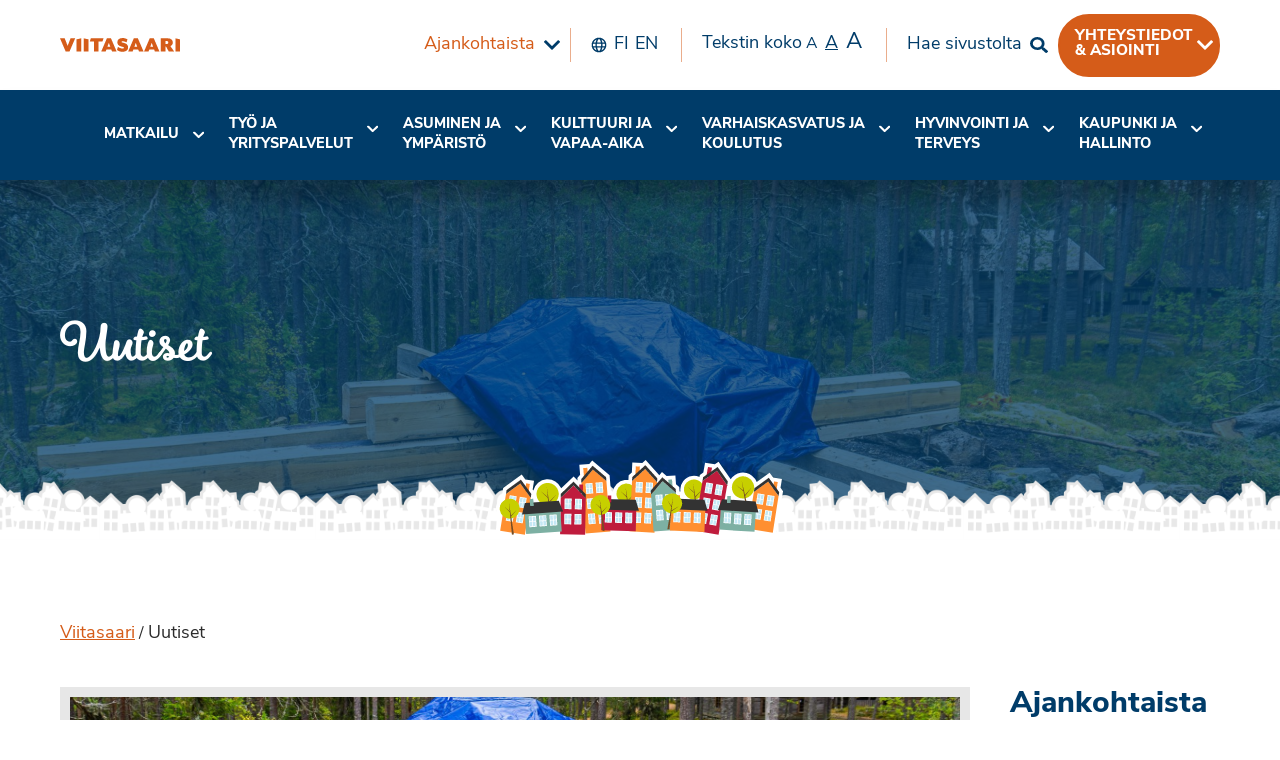

--- FILE ---
content_type: text/html; charset=UTF-8
request_url: https://viitasaari.fi/uutiset/page/46/
body_size: 33015
content:
<!doctype html>
<html class="no-js" lang="fi" >
	<head>

		<meta charset="UTF-8" />
		<meta name="viewport" content="width=device-width, initial-scale=1.0" />
		<meta name='robots' content='index, follow, max-image-preview:large, max-snippet:-1, max-video-preview:-1' />
	<style>img:is([sizes="auto" i], [sizes^="auto," i]) { contain-intrinsic-size: 3000px 1500px }</style>
	
	<!-- This site is optimized with the Yoast SEO plugin v25.6 - https://yoast.com/wordpress/plugins/seo/ -->
	<title>Uutiset - Sivu 46 135:stä - Viitasaari</title>
	<link rel="canonical" href="https://viitasaari.fi/uutiset/page/46/" />
	<link rel="prev" href="https://viitasaari.fi/uutiset/page/45/" />
	<link rel="next" href="https://viitasaari.fi/uutiset/page/47/" />
	<meta property="og:locale" content="fi_FI" />
	<meta property="og:type" content="article" />
	<meta property="og:title" content="Uutiset - Sivu 46 135:stä - Viitasaari" />
	<meta property="og:url" content="https://viitasaari.fi/uutiset/" />
	<meta property="og:site_name" content="Viitasaari" />
	<meta property="og:image" content="https://viitasaari.fi/wp-content/uploads/2019/06/viitasaarenkaupunki.jpg" />
	<meta property="og:image:width" content="1200" />
	<meta property="og:image:height" content="630" />
	<meta property="og:image:type" content="image/jpeg" />
	<meta name="twitter:card" content="summary_large_image" />
	<meta name="twitter:site" content="@ViitasaariFi" />
	<script type="application/ld+json" class="yoast-schema-graph">{"@context":"https://schema.org","@graph":[{"@type":["WebPage","CollectionPage"],"@id":"https://viitasaari.fi/uutiset/","url":"https://viitasaari.fi/uutiset/page/46/","name":"Uutiset - Sivu 46 135:stä - Viitasaari","isPartOf":{"@id":"https://viitasaari.fi/#website"},"datePublished":"2019-03-19T08:44:45+00:00","dateModified":"2019-03-21T10:57:17+00:00","breadcrumb":{"@id":"https://viitasaari.fi/uutiset/page/46/#breadcrumb"},"inLanguage":"fi"},{"@type":"BreadcrumbList","@id":"https://viitasaari.fi/uutiset/page/46/#breadcrumb","itemListElement":[{"@type":"ListItem","position":1,"name":"Viitasaari","item":"https://viitasaari.fi/"},{"@type":"ListItem","position":2,"name":"Uutiset"}]},{"@type":"WebSite","@id":"https://viitasaari.fi/#website","url":"https://viitasaari.fi/","name":"Viitasaari","description":"Viitasaaren kaupunki","alternateName":"Pikkasen parempi periferia","potentialAction":[{"@type":"SearchAction","target":{"@type":"EntryPoint","urlTemplate":"https://viitasaari.fi/?s={search_term_string}"},"query-input":{"@type":"PropertyValueSpecification","valueRequired":true,"valueName":"search_term_string"}}],"inLanguage":"fi"}]}</script>
	<!-- / Yoast SEO plugin. -->


<link rel='dns-prefetch' href='//static.addtoany.com' />
<link rel='dns-prefetch' href='//ajax.googleapis.com' />
<link rel='dns-prefetch' href='//code.jquery.com' />
<link rel='dns-prefetch' href='//maps.googleapis.com' />
<link rel='dns-prefetch' href='//cdn.rawgit.com' />
<link rel='dns-prefetch' href='//use.typekit.net' />
<link rel='stylesheet' id='wp-block-library-css' href='https://viitasaari.fi/wp-includes/css/dist/block-library/style.min.css' type='text/css' media='all' />
<style id='classic-theme-styles-inline-css' type='text/css'>
/*! This file is auto-generated */
.wp-block-button__link{color:#fff;background-color:#32373c;border-radius:9999px;box-shadow:none;text-decoration:none;padding:calc(.667em + 2px) calc(1.333em + 2px);font-size:1.125em}.wp-block-file__button{background:#32373c;color:#fff;text-decoration:none}
</style>
<style id='global-styles-inline-css' type='text/css'>
:root{--wp--preset--aspect-ratio--square: 1;--wp--preset--aspect-ratio--4-3: 4/3;--wp--preset--aspect-ratio--3-4: 3/4;--wp--preset--aspect-ratio--3-2: 3/2;--wp--preset--aspect-ratio--2-3: 2/3;--wp--preset--aspect-ratio--16-9: 16/9;--wp--preset--aspect-ratio--9-16: 9/16;--wp--preset--color--black: #000000;--wp--preset--color--cyan-bluish-gray: #abb8c3;--wp--preset--color--white: #fff;--wp--preset--color--pale-pink: #f78da7;--wp--preset--color--vivid-red: #cf2e2e;--wp--preset--color--luminous-vivid-orange: #ff6900;--wp--preset--color--luminous-vivid-amber: #fcb900;--wp--preset--color--light-green-cyan: #7bdcb5;--wp--preset--color--vivid-green-cyan: #00d084;--wp--preset--color--pale-cyan-blue: #8ed1fc;--wp--preset--color--vivid-cyan-blue: #0693e3;--wp--preset--color--vivid-purple: #9b51e0;--wp--preset--color--viitasaari-dark-grey: #363636;--wp--preset--color--viitasaari-light-grey: #F0F0F0;--wp--preset--color--viitasaari-forest-green: #006600;--wp--preset--color--viitasaari-poison-green: #8DA532;--wp--preset--color--viitasaari-lime-green: #B1CB1D;--wp--preset--color--viitasaari-magenta: #E22085;--wp--preset--color--viitasaari-orange: #F08333;--wp--preset--color--viitasaari-yellow: #FBBB1E;--wp--preset--color--viitasaari-blue: #28B8CE;--wp--preset--gradient--vivid-cyan-blue-to-vivid-purple: linear-gradient(135deg,rgba(6,147,227,1) 0%,rgb(155,81,224) 100%);--wp--preset--gradient--light-green-cyan-to-vivid-green-cyan: linear-gradient(135deg,rgb(122,220,180) 0%,rgb(0,208,130) 100%);--wp--preset--gradient--luminous-vivid-amber-to-luminous-vivid-orange: linear-gradient(135deg,rgba(252,185,0,1) 0%,rgba(255,105,0,1) 100%);--wp--preset--gradient--luminous-vivid-orange-to-vivid-red: linear-gradient(135deg,rgba(255,105,0,1) 0%,rgb(207,46,46) 100%);--wp--preset--gradient--very-light-gray-to-cyan-bluish-gray: linear-gradient(135deg,rgb(238,238,238) 0%,rgb(169,184,195) 100%);--wp--preset--gradient--cool-to-warm-spectrum: linear-gradient(135deg,rgb(74,234,220) 0%,rgb(151,120,209) 20%,rgb(207,42,186) 40%,rgb(238,44,130) 60%,rgb(251,105,98) 80%,rgb(254,248,76) 100%);--wp--preset--gradient--blush-light-purple: linear-gradient(135deg,rgb(255,206,236) 0%,rgb(152,150,240) 100%);--wp--preset--gradient--blush-bordeaux: linear-gradient(135deg,rgb(254,205,165) 0%,rgb(254,45,45) 50%,rgb(107,0,62) 100%);--wp--preset--gradient--luminous-dusk: linear-gradient(135deg,rgb(255,203,112) 0%,rgb(199,81,192) 50%,rgb(65,88,208) 100%);--wp--preset--gradient--pale-ocean: linear-gradient(135deg,rgb(255,245,203) 0%,rgb(182,227,212) 50%,rgb(51,167,181) 100%);--wp--preset--gradient--electric-grass: linear-gradient(135deg,rgb(202,248,128) 0%,rgb(113,206,126) 100%);--wp--preset--gradient--midnight: linear-gradient(135deg,rgb(2,3,129) 0%,rgb(40,116,252) 100%);--wp--preset--font-size--small: 13px;--wp--preset--font-size--medium: 20px;--wp--preset--font-size--large: 36px;--wp--preset--font-size--x-large: 42px;--wp--preset--spacing--20: 0.44rem;--wp--preset--spacing--30: 0.67rem;--wp--preset--spacing--40: 1rem;--wp--preset--spacing--50: 1.5rem;--wp--preset--spacing--60: 2.25rem;--wp--preset--spacing--70: 3.38rem;--wp--preset--spacing--80: 5.06rem;--wp--preset--shadow--natural: 6px 6px 9px rgba(0, 0, 0, 0.2);--wp--preset--shadow--deep: 12px 12px 50px rgba(0, 0, 0, 0.4);--wp--preset--shadow--sharp: 6px 6px 0px rgba(0, 0, 0, 0.2);--wp--preset--shadow--outlined: 6px 6px 0px -3px rgba(255, 255, 255, 1), 6px 6px rgba(0, 0, 0, 1);--wp--preset--shadow--crisp: 6px 6px 0px rgba(0, 0, 0, 1);}:where(.is-layout-flex){gap: 0.5em;}:where(.is-layout-grid){gap: 0.5em;}body .is-layout-flex{display: flex;}.is-layout-flex{flex-wrap: wrap;align-items: center;}.is-layout-flex > :is(*, div){margin: 0;}body .is-layout-grid{display: grid;}.is-layout-grid > :is(*, div){margin: 0;}:where(.wp-block-columns.is-layout-flex){gap: 2em;}:where(.wp-block-columns.is-layout-grid){gap: 2em;}:where(.wp-block-post-template.is-layout-flex){gap: 1.25em;}:where(.wp-block-post-template.is-layout-grid){gap: 1.25em;}.has-black-color{color: var(--wp--preset--color--black) !important;}.has-cyan-bluish-gray-color{color: var(--wp--preset--color--cyan-bluish-gray) !important;}.has-white-color{color: var(--wp--preset--color--white) !important;}.has-pale-pink-color{color: var(--wp--preset--color--pale-pink) !important;}.has-vivid-red-color{color: var(--wp--preset--color--vivid-red) !important;}.has-luminous-vivid-orange-color{color: var(--wp--preset--color--luminous-vivid-orange) !important;}.has-luminous-vivid-amber-color{color: var(--wp--preset--color--luminous-vivid-amber) !important;}.has-light-green-cyan-color{color: var(--wp--preset--color--light-green-cyan) !important;}.has-vivid-green-cyan-color{color: var(--wp--preset--color--vivid-green-cyan) !important;}.has-pale-cyan-blue-color{color: var(--wp--preset--color--pale-cyan-blue) !important;}.has-vivid-cyan-blue-color{color: var(--wp--preset--color--vivid-cyan-blue) !important;}.has-vivid-purple-color{color: var(--wp--preset--color--vivid-purple) !important;}.has-black-background-color{background-color: var(--wp--preset--color--black) !important;}.has-cyan-bluish-gray-background-color{background-color: var(--wp--preset--color--cyan-bluish-gray) !important;}.has-white-background-color{background-color: var(--wp--preset--color--white) !important;}.has-pale-pink-background-color{background-color: var(--wp--preset--color--pale-pink) !important;}.has-vivid-red-background-color{background-color: var(--wp--preset--color--vivid-red) !important;}.has-luminous-vivid-orange-background-color{background-color: var(--wp--preset--color--luminous-vivid-orange) !important;}.has-luminous-vivid-amber-background-color{background-color: var(--wp--preset--color--luminous-vivid-amber) !important;}.has-light-green-cyan-background-color{background-color: var(--wp--preset--color--light-green-cyan) !important;}.has-vivid-green-cyan-background-color{background-color: var(--wp--preset--color--vivid-green-cyan) !important;}.has-pale-cyan-blue-background-color{background-color: var(--wp--preset--color--pale-cyan-blue) !important;}.has-vivid-cyan-blue-background-color{background-color: var(--wp--preset--color--vivid-cyan-blue) !important;}.has-vivid-purple-background-color{background-color: var(--wp--preset--color--vivid-purple) !important;}.has-black-border-color{border-color: var(--wp--preset--color--black) !important;}.has-cyan-bluish-gray-border-color{border-color: var(--wp--preset--color--cyan-bluish-gray) !important;}.has-white-border-color{border-color: var(--wp--preset--color--white) !important;}.has-pale-pink-border-color{border-color: var(--wp--preset--color--pale-pink) !important;}.has-vivid-red-border-color{border-color: var(--wp--preset--color--vivid-red) !important;}.has-luminous-vivid-orange-border-color{border-color: var(--wp--preset--color--luminous-vivid-orange) !important;}.has-luminous-vivid-amber-border-color{border-color: var(--wp--preset--color--luminous-vivid-amber) !important;}.has-light-green-cyan-border-color{border-color: var(--wp--preset--color--light-green-cyan) !important;}.has-vivid-green-cyan-border-color{border-color: var(--wp--preset--color--vivid-green-cyan) !important;}.has-pale-cyan-blue-border-color{border-color: var(--wp--preset--color--pale-cyan-blue) !important;}.has-vivid-cyan-blue-border-color{border-color: var(--wp--preset--color--vivid-cyan-blue) !important;}.has-vivid-purple-border-color{border-color: var(--wp--preset--color--vivid-purple) !important;}.has-vivid-cyan-blue-to-vivid-purple-gradient-background{background: var(--wp--preset--gradient--vivid-cyan-blue-to-vivid-purple) !important;}.has-light-green-cyan-to-vivid-green-cyan-gradient-background{background: var(--wp--preset--gradient--light-green-cyan-to-vivid-green-cyan) !important;}.has-luminous-vivid-amber-to-luminous-vivid-orange-gradient-background{background: var(--wp--preset--gradient--luminous-vivid-amber-to-luminous-vivid-orange) !important;}.has-luminous-vivid-orange-to-vivid-red-gradient-background{background: var(--wp--preset--gradient--luminous-vivid-orange-to-vivid-red) !important;}.has-very-light-gray-to-cyan-bluish-gray-gradient-background{background: var(--wp--preset--gradient--very-light-gray-to-cyan-bluish-gray) !important;}.has-cool-to-warm-spectrum-gradient-background{background: var(--wp--preset--gradient--cool-to-warm-spectrum) !important;}.has-blush-light-purple-gradient-background{background: var(--wp--preset--gradient--blush-light-purple) !important;}.has-blush-bordeaux-gradient-background{background: var(--wp--preset--gradient--blush-bordeaux) !important;}.has-luminous-dusk-gradient-background{background: var(--wp--preset--gradient--luminous-dusk) !important;}.has-pale-ocean-gradient-background{background: var(--wp--preset--gradient--pale-ocean) !important;}.has-electric-grass-gradient-background{background: var(--wp--preset--gradient--electric-grass) !important;}.has-midnight-gradient-background{background: var(--wp--preset--gradient--midnight) !important;}.has-small-font-size{font-size: var(--wp--preset--font-size--small) !important;}.has-medium-font-size{font-size: var(--wp--preset--font-size--medium) !important;}.has-large-font-size{font-size: var(--wp--preset--font-size--large) !important;}.has-x-large-font-size{font-size: var(--wp--preset--font-size--x-large) !important;}
:where(.wp-block-post-template.is-layout-flex){gap: 1.25em;}:where(.wp-block-post-template.is-layout-grid){gap: 1.25em;}
:where(.wp-block-columns.is-layout-flex){gap: 2em;}:where(.wp-block-columns.is-layout-grid){gap: 2em;}
:root :where(.wp-block-pullquote){font-size: 1.5em;line-height: 1.6;}
</style>
<link rel='stylesheet' id='main-stylesheet-css' href='https://viitasaari.fi/wp-content/themes/viitasaari/dist/assets/css/app.css' type='text/css' media='all' />
<link rel='stylesheet' id='TypeKit-css' href='https://use.typekit.net/xhi8kwr.css' type='text/css' media='all' />
<link rel='stylesheet' id='wpdreams-asp-basic-css' href='https://viitasaari.fi/wp-content/plugins/ajax-search-pro/css/style.basic.css' type='text/css' media='all' />
<link rel='stylesheet' id='wpdreams-asp-chosen-css' href='https://viitasaari.fi/wp-content/plugins/ajax-search-pro/css/chosen/chosen.css' type='text/css' media='all' />
<link rel='stylesheet' id='wpdreams-ajaxsearchpro-instances-css' href='https://viitasaari.fi/wp-content/uploads/asp_upload/style.instances.css' type='text/css' media='all' />
<link rel='stylesheet' id='slb_core-css' href='https://viitasaari.fi/wp-content/plugins/simple-lightbox/client/css/app.css' type='text/css' media='all' />
<link rel='stylesheet' id='tablepress-default-css' href='https://viitasaari.fi/wp-content/plugins/tablepress/css/build/default.css' type='text/css' media='all' />
<link rel='stylesheet' id='addtoany-css' href='https://viitasaari.fi/wp-content/plugins/add-to-any/addtoany.min.css' type='text/css' media='all' />
<script type="text/javascript" id="addtoany-core-js-before">
/* <![CDATA[ */
window.a2a_config=window.a2a_config||{};a2a_config.callbacks=[];a2a_config.overlays=[];a2a_config.templates={};a2a_localize = {
	Share: "Share",
	Save: "Save",
	Subscribe: "Subscribe",
	Email: "Email",
	Bookmark: "Bookmark",
	ShowAll: "Show all",
	ShowLess: "Show less",
	FindServices: "Find service(s)",
	FindAnyServiceToAddTo: "Instantly find any service to add to",
	PoweredBy: "Powered by",
	ShareViaEmail: "Share via email",
	SubscribeViaEmail: "Subscribe via email",
	BookmarkInYourBrowser: "Bookmark in your browser",
	BookmarkInstructions: "Press Ctrl+D or \u2318+D to bookmark this page",
	AddToYourFavorites: "Add to your favorites",
	SendFromWebOrProgram: "Send from any email address or email program",
	EmailProgram: "Email program",
	More: "More&#8230;",
	ThanksForSharing: "Thanks for sharing!",
	ThanksForFollowing: "Thanks for following!"
};
/* ]]> */
</script>
<script type="text/javascript" defer src="https://static.addtoany.com/menu/page.js" id="addtoany-core-js"></script>
<script type="text/javascript" src="https://ajax.googleapis.com/ajax/libs/jquery/3.2.1/jquery.min.js" id="jquery-js"></script>
<script type="text/javascript" defer src="https://viitasaari.fi/wp-content/plugins/add-to-any/addtoany.min.js" id="addtoany-jquery-js"></script>
<script type="text/javascript" src="https://viitasaari.fi/wp-content/plugins/social-feed-by-arrowplugins/includes/../bower_components/codebird-js/codebird.js" id="sfbap1_codebird-js"></script>
<script type="text/javascript" src="https://viitasaari.fi/wp-content/plugins/social-feed-by-arrowplugins/includes/../bower_components/doT/doT.min.js" id="sfbap1_doT-js"></script>
<script type="text/javascript" src="https://viitasaari.fi/wp-content/plugins/social-feed-by-arrowplugins/includes/../bower_components/moment/min/moment.min.js" id="sfbap1_moment-js"></script>
<script type="text/javascript" src="https://viitasaari.fi/wp-content/plugins/social-feed-by-arrowplugins/includes/../bower_components/moment/locale/fr.js" id="sfbap1_fr-js"></script>
<script type="text/javascript" src="https://viitasaari.fi/wp-content/plugins/social-feed-by-arrowplugins/includes/../bower_components/social-feed/js/jquery.socialfeed.js" id="sfbap1_socialfeed-js"></script>
<script type="text/javascript" src="https://viitasaari.fi/wp-content/plugins/social-feed-by-arrowplugins/includes/../bower_components/moment/locale/en-ca.js" id="sfbap1_en-js"></script>
<script type="text/javascript" src="https://viitasaari.fi/wp-content/plugins/social-feed-by-arrowplugins/includes/../bower_components/moment/locale/ar.js" id="sfbap1_ar-js"></script>
<script type="text/javascript" src="https://viitasaari.fi/wp-content/plugins/social-feed-by-arrowplugins/includes/../bower_components/moment/locale/bn.js" id="sfbap1_bn-js"></script>
<script type="text/javascript" src="https://viitasaari.fi/wp-content/plugins/social-feed-by-arrowplugins/includes/../bower_components/moment/locale/cs.js" id="sfbap1-cs-js"></script>
<script type="text/javascript" src="https://viitasaari.fi/wp-content/plugins/social-feed-by-arrowplugins/includes/../bower_components/moment/locale/da.js" id="sfbap1-da-js"></script>
<script type="text/javascript" src="https://viitasaari.fi/wp-content/plugins/social-feed-by-arrowplugins/includes/../bower_components/moment/locale/nl.js" id="sfbap1-nl-js"></script>
<script type="text/javascript" src="https://viitasaari.fi/wp-content/plugins/social-feed-by-arrowplugins/includes/../bower_components/moment/locale/fr.js" id="sfbap1-fr-js"></script>
<script type="text/javascript" src="https://viitasaari.fi/wp-content/plugins/social-feed-by-arrowplugins/includes/../bower_components/moment/locale/de.js" id="sfbap1-de-js"></script>
<script type="text/javascript" src="https://viitasaari.fi/wp-content/plugins/social-feed-by-arrowplugins/includes/../bower_components/moment/locale/it.js" id="sfbap1-it-js"></script>
<script type="text/javascript" src="https://viitasaari.fi/wp-content/plugins/social-feed-by-arrowplugins/includes/../bower_components/moment/locale/ja.js" id="sfbap1-ja-js"></script>
<script type="text/javascript" src="https://viitasaari.fi/wp-content/plugins/social-feed-by-arrowplugins/includes/../bower_components/moment/locale/ko.js" id="sfbap1-ko-js"></script>
<script type="text/javascript" src="https://viitasaari.fi/wp-content/plugins/social-feed-by-arrowplugins/includes/../bower_components/moment/locale/pt.js" id="sfbap1-pt-js"></script>
<script type="text/javascript" src="https://viitasaari.fi/wp-content/plugins/social-feed-by-arrowplugins/includes/../bower_components/moment/locale/ru.js" id="sfbap1-ru-js"></script>
<script type="text/javascript" src="https://viitasaari.fi/wp-content/plugins/social-feed-by-arrowplugins/includes/../bower_components/moment/locale/es.js" id="sfbap1-es-js"></script>
<script type="text/javascript" src="https://viitasaari.fi/wp-content/plugins/social-feed-by-arrowplugins/includes/../bower_components/moment/locale/tr.js" id="sfbap1-tr-js"></script>
<script type="text/javascript" src="https://viitasaari.fi/wp-content/plugins/social-feed-by-arrowplugins/includes/../bower_components/moment/locale/uk.js" id="sfbap1-uk-js"></script>
<script type="text/javascript" src="//code.jquery.com/jquery-migrate-3.0.1.min.js" id="jquery-migrate-js"></script>
<script type="text/javascript" src="//maps.googleapis.com/maps/api/js?key=AIzaSyAsjmOnZozTqi5mNkc7uUDjRxPXDJiQmXE" id="google-maps-js"></script>
<script type="text/javascript" src="//cdn.rawgit.com/googlemaps/v3-utility-library/infobox/1.1.13/src/infobox_packed.js" id="google-maps-infobox-js"></script>
<script type="text/javascript" id="whp5961front.js9542-js-extra">
/* <![CDATA[ */
var whp_local_data = {"add_url":"https:\/\/viitasaari.fi\/wp-admin\/post-new.php?post_type=event","ajaxurl":"https:\/\/viitasaari.fi\/wp-admin\/admin-ajax.php"};
/* ]]> */
</script>
<script type="text/javascript" src="https://viitasaari.fi/wp-content/plugins/wp-security-hardening/modules/js/front.js" id="whp5961front.js9542-js"></script>
                <link href='//fonts.googleapis.com/css?family=Open+Sans:300|Open+Sans:400|Open+Sans:700' rel='stylesheet' type='text/css'>
                                <link href='//fonts.googleapis.com/css?family=Lato:300|Lato:400|Lato:700' rel='stylesheet' type='text/css'>
                            <style type="text/css">
                <!--
                @font-face {
                    font-family: 'asppsicons2';
                    src: url('https://viitasaari.fi/wp-content/plugins/ajax-search-pro/css/fonts/icons/icons2.eot');
                    src: url('https://viitasaari.fi/wp-content/plugins/ajax-search-pro/css/fonts/icons/icons2.eot?#iefix') format('embedded-opentype'),
                    url('https://viitasaari.fi/wp-content/plugins/ajax-search-pro/css/fonts/icons/icons2.woff2') format('woff2'),
                    url('https://viitasaari.fi/wp-content/plugins/ajax-search-pro/css/fonts/icons/icons2.woff') format('woff'),
                    url('https://viitasaari.fi/wp-content/plugins/ajax-search-pro/css/fonts/icons/icons2.ttf') format('truetype'),
                    url('https://viitasaari.fi/wp-content/plugins/ajax-search-pro/css/fonts/icons/icons2.svg#icons') format('svg');
                    font-weight: normal;
                    font-style: normal;
                }
                .asp_m{height: 0;}                -->
            </style>
                        <script type="text/javascript">
                if ( typeof _ASP !== "undefined" && _ASP !== null && typeof _ASP.initialize !== "undefined" )
                    _ASP.initialize();
            </script>
            <link rel="icon" href="https://viitasaari.fi/wp-content/uploads/2019/06/cropped-viitasaari-favicon-32x32.png" sizes="32x32" />
<link rel="icon" href="https://viitasaari.fi/wp-content/uploads/2019/06/cropped-viitasaari-favicon-192x192.png" sizes="192x192" />
<link rel="apple-touch-icon" href="https://viitasaari.fi/wp-content/uploads/2019/06/cropped-viitasaari-favicon-180x180.png" />
<meta name="msapplication-TileImage" content="https://viitasaari.fi/wp-content/uploads/2019/06/cropped-viitasaari-favicon-270x270.png" />
		<style type="text/css" id="wp-custom-css">
			.eun-osarahoittama-keski-suomen-liitto,
.eun-osarahoittama-keski-suomen-liitto > div {
  display: flex;
  align-items: center;
  justify-content: center; /* Jos haluat myös vaakakeskityksen */
}

div.addtoany_share_save_container.addtoany_content.addtoany_content_top { margin: 0 auto; width: 320px; }
div.addtoany_share_save_container.addtoany_content.addtoany_content_bottom { margin: 0 auto; width: 320px; }
.valtuutetut img {float: left; margin-right: 15px; }

#Uutiset .card__image {
   height: 15rem;
}
#shortcuts-block_5c91ef2550aa5 { padding: 2rem 0;}
#business-hours-indicator-block_5d8376d59eeee { padding: 2rem 0;}
#business-hours-indicator-block_5d8376d59eeee h2 {font-size: 1.8rem;}
#business-hours-indicator-block_5d8376d59eeee .grid-item {margin-bottom: 0;}
#business-hours-indicator-block_5d8376d59eeee .top {margin-bottom: 0;}
#content li {    font-size: 1.125rem;
    font-weight: 400;
    line-height: 1.6;}
.newsletter-section .gfield_required {display: none;}
.person__phone .call-link,
.person__email .call-link
{
        text-transform: uppercase;
    font-weight: 700;
    background-color: #d55c19;
    border: 2px solid #d55c19;
    padding: 5px 15px;
    border-radius: 5px;
    color: #fff;
    font-size: 0.8rem;
    text-decoration: none;
    margin-left: 10px;
    white-space: pre;
}

div.slb_data_desc {display: none !important;}
#hero-video {    max-width: 100%;
    top: 45%;}
@media print, screen and (max-width: 40em) {
.front-hero .image {
    height: 100%;
    width: 100%;
    padding: 0 0 70% 0;
    
    margin: -10% 0 0 0;
}

}
.wp-block-video video {
    margin: 0 auto 15px auto;
    display: block;
}
.content__gdprLegal p, .content__gdprLegal a {font-size: 0.7rem; }
.wp-block-column {
    margin: 0 !important;
    padding-left: 1.25rem;
    padding-right: 1.25rem;
}
.twocolumns .wp-block-column {
flex-basis: 45%;
}

#popupvideo {
    position: absolute;
    width: 100%;
    height: 100%;
    top: 0;
    left: 0;
}

#popupvideowrapper {
    width: 100%;
    padding-top: 43%;
}

#gform_fields_18 .gfield_description {color: white;}
#featured-page-cards-block_5e7484af8fcb0 .grid-item {width: 100% !important;}
.page-id-27023 .sidebar, .page-id-48669 .sidebar {display: none;}
.page-id-27023 #content.column, .page-id-48669 #content.column {padding-left: 0; border-left: 0;}

 #tablepress-23 {   max-width: 75rem;
    margin: auto;}
    
 #tablepress-23 .even td {
 background-color: #cecdcc !important; 
}

 #tablepress-23 .odd td {
 background-color: white !important; 
}
#tablepress-23 > tbody > tr.even > td.column-2 {
    background: #e85834 !important; font-weight: bold;}
    #tablepress-23 > tbody > tr.odd > td.column-2 {
    background: #f1a35b !important;
    font-weight: bold;}
    
#tablepress-23 > tbody > tr.row-8.even > td { background: white !important;
font-weight: bold;}
#tablepress-23 td {
text-align: center !important;
}

#tablepress-23 th {
text-align: center !important;
background: white;
}

.page-id-30162 .wp-block-columns {padding-top: 0px !important;padding-bottom: 0px !important;}

.postid-32197 .sidebar--left  {display: none;}
.page-id-37468 .sidebar--left  {display: none;}


.postid-32197 .gfield_radio li {float: left; margin-right: 75px;}
.eirinnakkain li, h3, .gfield_label {clear: left; }
.covidgreen {background: green; padding: 5px; margin: -7px; font-weight: bold; color: white !important;}
.covidorange {background: orange; padding: 5px; margin: -7px; font-weight: bold; color: white !important;}
.covidtable .column-2  {text-align:center;}

.desktop-menu .menu-item .parent {font-size: 90% !important;}
.nav-wrap {height: 90px !important;}
.lpoikein {background: green; padding: 15px; font-weight: bold; color: white;}
.lpvaarin {background: orange; padding: 15px; font-weight: bold; color: white;}

.page-id-41761 .sidebar, .page-id-40755 .sidebar, .page-id-50236 .sidebar, .page-id-57787 .sidebar, .page-id-71678 .sidebar {display: none;}
.page-id-41761 #content, .page-id-40755 #content, .page-id-50236 #content, .page-id-57787 #content,  .page-id-71678 #content {padding-left: 0px; border-left: 0px;}
.page-id-41761 .wp-block-colunms {margin-left: 0px; margin-right: 0px;}
.page-id-41761 .vipuvoimaa {margin-left: 10px;}
.page-id-41761 .eulogot {display: flex;
justify-content: center;}
@media screen and (min-width: 64em) {
#featured-page-cards-block_5ef5a7dc279be .fancy-grid .image, #featured-page-cards-block_61407aaf9071e .fancy-grid .image {min-height: 11.875rem;}
#featured-page-cards-block_5ef5a7dc279be .fancy-grid .left, #featured-page-cards-block_61407aaf9071e .fancy-grid .left  {width: calc(30% - 2.5rem);}}
#featured-page-cards-block_5e7484af8fcb0 .button-grid {padding-top: 15px; padding-bottom: 0px; }
#featured-page-cards-block_61407aaf9071e, #featured-page-cards-block_62a1cd0fb8578 {
 background: white;

  }
#featured-page-cards-block_61407aaf9071e h2.negative, #featured-page-cards-block_62a1cd0fb8578 h2.negative, #featured-page-cards-block_62a1cd0fb8578 p.negative  {color: #003c69 !important;}

#featured-page-cards-block_61407aaf9071e .button--negative, #featured-page-cards-block_62a1cd0fb8578 .button--negative {border: 2px solid #003c69; color: #003c69;}
#field_33_24 {margin-left: -1.25rem !important;}
.gform_submission_error {color: #ffffff !important; background: red; padding: 10px;}
.newsletter-grid .gform_description {color: white; font-weight: 700; font-size: 1.5rem;}
.ilmastovahtiupotus iframe {outline: 10px solid #003C69; margin-bottom: 50px;}
.hyvaks-siirtyma {background: #ffff73; border: 25px #e1580a solid; padding: 15px; margin-bottom: 50px;}

#featured-page-cards-block_4e7fdb146c89df616ea5d159ecca12a6 .left {width: 21.875rem }
#featured-page-cards-block_4e7fdb146c89df616ea5d159ecca12a6 .right {padding: 1rem; }
#featured-page-cards-block_4e7fdb146c89df616ea5d159ecca12a6 {background: white;}
#featured-page-cards-block_4e7fdb146c89df616ea5d159ecca12a6 h2.negative {color: #003c69 !important;}
#featured-page-cards-block_4e7fdb146c89df616ea5d159ecca12a6 .button--negative {border: 2px solid #003c69; color: #003c69;}
.ilmastovahtietusivu {    padding-right: 1.25rem;
    padding-left: 1.25rem;
    max-width: 75rem;
    margin: 0 auto;}
.page-id-55204 .default-hero, .page-id-55204 .sidebar--left, .page-id-55204 .addtoany_share_save_container, .page-id-55204 #breadcrumbs  {display: none;}
.page-id-55204 #content {padding-left: 0px; border-left: 0px;}
.page-id-55204 .column-and-sidebar-container {padding-top: 0rem;}

.page-id-57787 .button-block {  text-transform: lowercase; }
.page-id-57787 .button-block:first-letter {
    text-transform: uppercase;
}

/* nuorten sävellysleiri */
.page-id-63357 .sidebar--left, .parent-pageid-63357 .sidebar--left {display: none;}
.page-id-63357 .newsletter-grid, .parent-pageid-63357 .newsletter-grid {display: none;}
.page-id-63357 .outer-wrap,.parent-pageid-63357 .outer-wrap {display:none;}
.page-id-63357 .hero-divider,.parent-pageid-63357  .hero-divider {display: none;}
.page-id-63357 #breadcrumbs,.parent-pageid-63357  #breadcrumbs {display: none;}
.page-id-63357 #content.column,.parent-pageid-63357   #content.column {border-left: 0px; padding-left: 0px;}
.musleir-nav { margin-bottom: 20px; text-align: center;}
.musleir-nav a {display: inline-block; font-weight: bold; text-decoration: none; background:#D55C19; margin-right: 5px; padding: 20px; }
.musleir-nav a:link {color: white;}
.musleir-nav a:visited {color: white;}
.musleir-nav a:hover {color: white; background: grey;}
.musleir-nav a:active {color: white;}
.musleir-nav:after {
    content: '';
    display: block;
    clear: both;
}

.page-id-63357 .main-navigation:After, .parent-pageid-63357 .main-navigation:After {box-shadow: none;}
.page-id-63357 .column-and-sidebar-container, .parent-pageid-63357 .column-and-sidebar-container {padding-top: 2rem;}

@media print, screen and (max-width: 64em) {
.musleir-nav { display: none;
}
}
.musleiri-logot img.musiikinaika {width: 30%;}
.musleiri-logot img.lokakuu {width: 25%;}
.musleiri-logot img.saveltajat {width: 25%;}
.musleiri-logot img.oph {width: 15%;}

@media print, screen and (min-width: 64.1em) { #musleiri-mobiili {display: none;}}
@media print, screen and (max-width: 64em) {

#musleiri-mobiili {
text-align: center;
list-style-type: none;
margin-bottom: 20px;
}

#musleiri-mobiili p {
	text-align: center;
  padding: 0px;
margin: 0px;
}

#musleiri-mobiili nav {
    padding: 0px;
margin: 0px;
display: inline-block; font-weight: bold; background:#D55C19; 
	width: 100%;
}

#musleiri-mobiili nav ul {
	padding: 0;
  margin: 0;
	list-style: none;
	position: relative;
  list-style-type: none;
  width: 100%;
	}
	
#musleiri-mobiili nav ul li {
width: 100%;
margin: 0px;
	}

#musleiri-mobiili nav a {
	display:block;
	background-color: #D55C19;
  font-weight: bold;
  	list-style: none;
    padding: 10px;
	color:#FFF;
  font-weight: bold;
width: 100 %;

	text-decoration:none;
}

#musleiri-mobiili nav a:hover { 
	background-color: grey; 
}

/* Hide Dropdowns by Default */
#musleiri-mobiili nav ul ul {
	display: none;
	position: absolute; 
  padding: 0px;
margin: 0px;
width: 100%;
}
	
/* Display Dropdowns on Hover */
#musleiri-mobiili nav ul li:hover > ul {
	display:inherit;
}
	
/* Fisrt Tier Dropdown */
#musleiri-mobiili nav ul ul li {
	margin: 0px;
	display:list-item;
	position: relative;
  border-top: 3px white solid;
	width: 100%;
}

/* Second, Third and more Tiers	*/
#musleiri-mobiili nav ul ul ul li {
	position: relative;

}

	
/* Change this in order to change the Dropdown symbol */
#musleiri-mobiili li > a:after { content:  ' ≡'; }
#musleiri-mobiili li > a:only-child:after { content: ''; }

#musleiri-mobiili li::before {display: none;}
	
}
.musleiri-hero {margin-bottom: 10px;}
#tablepress-42, #tablepress-42 th, #tablepress-42 td {border: 1px black solid;}
.vihreaok {background: lightgreen; padding: 5px; text-align: center;}
#featured-page-cards-block_05b8c06ec9ec27673234a01ec382d536 .fancy-grid {
    display: flex;
    flex-direction: row;
    gap: 20px; /* Optional: Adds space between the grid items */
    justify-content: space-between; /* Optional: Adjusts the space distribution between items */
}
#featured-page-cards-block_05b8c06ec9ec27673234a01ec382d536 .grid-item .image {
    width: 100%;
    height: auto;
    aspect-ratio: 1 / 1; /* Ensures the image maintains a square aspect ratio */
    object-fit: cover; /* Ensures the image covers the entire square without distortion */
    min-height: 100px;
}
.keltylitys {background: yellow; padding: 5px; text-align: center; }
#tablepress-44 .column-2 {text-align: right; font-style: italic;}
#tablepress-44 {
    width: auto; /* Let the width be determined by the table content */
    margin-left: 0; /* Center the table horizontally */
  
}
#tablepress-44 td,
#tablepress-44 th {
    white-space: nowrap; /* Prevent wrapping of the content */
}



#tablepress-44 h4 {margin-bottom: 0px; margin-block-end: 0px;}
.postid-70442 .sidebar--right {display: none;}
.postid-70442 .default-hero {display: none;}
.postid-70442 #breadcrumbs {display: none}
.postid-70442 .hide-for-large {display: none;}
.postid-70442 .column-and-sidebar-container {padding-top: 15px;}
#tablepress-43 .column-2, #tablepress-43 .column-3 {
  white-space: nowrap;
}
#tablepress-44 .column-2, #tablepress-44 .column-3, #tablepress-44 .column-4, #tablepress-44 .column-5 {padding: 10px 15px 10px 15px; text-align: right;
border-right: 1px solid grey;
}

#tablepress-44 h4 {margin-top: 20px;}
#tablepress-44 .column-2 {border-left: 1px solid gray; }
body.page-id-61088 a {
    font-weight: inherit !important;
}
.newsletter-section {display: none;}
.tvsarake1 {

    display: block;
  text-overflow: ellipsis;
  white-space: nowrap;
  overflow: hidden;
  font-weight: bold;
}		</style>
			</head>
	<body class="blog paged paged-46 wp-theme-viitasaari offcanvas">


			
<nav class="mobile-off-canvas-menu off-canvas position-right" id="off-canvas-menu" data-off-canvas data-transition="overlap" data-auto-focus="false">
	<button aria-label="Valikko" class="close-menu" type="button" data-toggle="off-canvas-menu">
		Sulje valikko <span></span>
	</button>
	<ul class="vertical menu accordion-menu universal-accordion" data-accordion-menu data-submenu-toggle="true">
						<li class=" menu-item menu-item-type-post_type menu-item-object-page">
					<a class="parent" href="https://viitasaari.fi/matkailu/">Matkailu</a>				</li>
								<li class=" menu-item menu-item-type-post_type menu-item-object-page">
					<a class="parent" href="https://viitasaari.fi/tyo-ja-yrittaminen/">Työ ja <br>yrityspalvelut</a>					<ul class="dropdown menu vertical">
						<li class="page_item page-item-50236 page_item_has_children"><a href="https://viitasaari.fi/tyo-ja-yrittaminen/rekry/">Tule töihin Viitasaarelle</a>
<ul class='children'>
	<li class="page_item page-item-563"><a href="https://viitasaari.fi/tyo-ja-yrittaminen/rekry/avoimet-tyopaikat/">Avoimet työpaikat</a></li>
</ul>
</li>
<li class="page_item page-item-2307 page_item_has_children"><a href="https://viitasaari.fi/tyo-ja-yrittaminen/yrittaminen/">Yrittäminen</a>
<ul class='children'>
	<li class="page_item page-item-67905"><a href="https://viitasaari.fi/tyo-ja-yrittaminen/yrittaminen/elinvoimalupaus/">Elinvoimalupaus</a></li>
	<li class="page_item page-item-324"><a href="https://viitasaari.fi/tyo-ja-yrittaminen/yrittaminen/yrittajaksi-viitasaarelle/">Tule meille yrittäjäksi</a></li>
	<li class="page_item page-item-2314"><a href="https://viitasaari.fi/tyo-ja-yrittaminen/yrittaminen/lennatin/">Yhteis- ja etätyötila Lennätin</a></li>
	<li class="page_item page-item-2361"><a href="https://viitasaari.fi/tyo-ja-yrittaminen/yrittaminen/maatalous/">Maatalous</a></li>
	<li class="page_item page-item-2365"><a href="https://viitasaari.fi/tyo-ja-yrittaminen/yrittaminen/lomituspalvelut/">Lomituspalvelut</a></li>
</ul>
</li>
<li class="page_item page-item-558 page_item_has_children"><a href="https://viitasaari.fi/tyo-ja-yrittaminen/ajankohtaiset-hankkeet/">Työllistäminen</a>
<ul class='children'>
	<li class="page_item page-item-559 page_item_has_children"><a href="https://viitasaari.fi/tyo-ja-yrittaminen/ajankohtaiset-hankkeet/viitasaaren-kaupungin-tyollisyysyksikko/">Viitasaaren työllisyysyksikkö</a>
	<ul class='children'>
		<li class="page_item page-item-73269"><a href="https://viitasaari.fi/tyo-ja-yrittaminen/ajankohtaiset-hankkeet/viitasaaren-kaupungin-tyollisyysyksikko/kotoutujien-tyohonvalmennus/">Kotoutujien työhönvalmennus</a></li>
		<li class="page_item page-item-9818"><a href="https://viitasaari.fi/tyo-ja-yrittaminen/ajankohtaiset-hankkeet/viitasaaren-kaupungin-tyollisyysyksikko/paikko/">Paikko®</a></li>
		<li class="page_item page-item-562"><a href="https://viitasaari.fi/tyo-ja-yrittaminen/ajankohtaiset-hankkeet/viitasaaren-kaupungin-tyollisyysyksikko/viitasaaren-tuunari-paja/">Tuunaripaja</a></li>
		<li class="page_item page-item-2345"><a href="https://viitasaari.fi/tyo-ja-yrittaminen/ajankohtaiset-hankkeet/viitasaaren-kaupungin-tyollisyysyksikko/oppisopimus/">Oppisopimus</a></li>
		<li class="page_item page-item-561"><a href="https://viitasaari.fi/tyo-ja-yrittaminen/ajankohtaiset-hankkeet/viitasaaren-kaupungin-tyollisyysyksikko/tyokokeilu-ja-kuntouttava-tyotoiminta/">Työkokeilu</a></li>
	</ul>
</li>
</ul>
</li>
<li class="page_item page-item-70696"><a href="https://viitasaari.fi/tyo-ja-yrittaminen/yrityshakemisto/">Yrityshakemisto</a></li>
<li class="page_item page-item-66380"><a href="https://viitasaari.fi/tyo-ja-yrittaminen/tyollisyyspalvelut/">Työ- ja elinkeinopalvelut (Pohjoisen Keski-Suomen työllisyysalue)</a></li>
<li class="page_item page-item-63647"><a href="https://viitasaari.fi/tyo-ja-yrittaminen/nuorten-kesayrittajyys/">Nuorten kesäyrittäjyys</a></li>
					</ul>
				</li>
								<li class=" menu-item menu-item-type-post_type menu-item-object-page">
					<a class="parent" href="https://viitasaari.fi/asuminen-ja-ymparisto/">Asuminen ja <br>ympäristö</a>					<ul class="dropdown menu vertical">
						<li class="page_item page-item-30320"><a href="https://viitasaari.fi/asuminen-ja-ymparisto/tuhmalanniemi/">Tuhmalanniemi</a></li>
<li class="page_item page-item-2408 page_item_has_children"><a href="https://viitasaari.fi/asuminen-ja-ymparisto/asuminen-ja-rakentaminen/">Asuminen ja rakentaminen</a>
<ul class='children'>
	<li class="page_item page-item-2419"><a href="https://viitasaari.fi/asuminen-ja-ymparisto/asuminen-ja-rakentaminen/uudelle-asukkaalle/">Uudelle asukkaalle</a></li>
	<li class="page_item page-item-2421 page_item_has_children"><a href="https://viitasaari.fi/asuminen-ja-ymparisto/asuminen-ja-rakentaminen/asunnot/">Asunnot</a>
	<ul class='children'>
		<li class="page_item page-item-2707"><a href="https://viitasaari.fi/asuminen-ja-ymparisto/asuminen-ja-rakentaminen/asunnot/vuokrattavat-asunnot/">Vuokrattavat asunnot</a></li>
		<li class="page_item page-item-2711"><a href="https://viitasaari.fi/asuminen-ja-ymparisto/asuminen-ja-rakentaminen/asunnot/myytavat-asunnot/">Myytävät asunnot</a></li>
	</ul>
</li>
	<li class="page_item page-item-254 page_item_has_children"><a href="https://viitasaari.fi/asuminen-ja-ymparisto/asuminen-ja-rakentaminen/kaavat-ja-tontit/">Vapaat tontit</a>
	<ul class='children'>
		<li class="page_item page-item-68507"><a href="https://viitasaari.fi/asuminen-ja-ymparisto/asuminen-ja-rakentaminen/kaavat-ja-tontit/haukirinne/">Haukirinne</a></li>
		<li class="page_item page-item-30162"><a href="https://viitasaari.fi/asuminen-ja-ymparisto/asuminen-ja-rakentaminen/kaavat-ja-tontit/tuhmalanniemi/">Tuhmalanniemi</a></li>
		<li class="page_item page-item-2732"><a href="https://viitasaari.fi/asuminen-ja-ymparisto/asuminen-ja-rakentaminen/kaavat-ja-tontit/vapaat-asuintontit/">Vapaat asuintontit</a></li>
		<li class="page_item page-item-2737"><a href="https://viitasaari.fi/asuminen-ja-ymparisto/asuminen-ja-rakentaminen/kaavat-ja-tontit/vapaat-liike-ja-teollisuustontit/">Vapaat liike- ja teollisuustontit</a></li>
		<li class="page_item page-item-2719"><a href="https://viitasaari.fi/asuminen-ja-ymparisto/asuminen-ja-rakentaminen/kaavat-ja-tontit/vapaat-rantatontit/">Vapaat yksityisten tontit</a></li>
		<li class="page_item page-item-2743"><a href="https://viitasaari.fi/asuminen-ja-ymparisto/asuminen-ja-rakentaminen/kaavat-ja-tontit/varaa-tontti/">Tonttien varaus, myynti ja vuokraus</a></li>
		<li class="page_item page-item-2715"><a href="https://viitasaari.fi/asuminen-ja-ymparisto/asuminen-ja-rakentaminen/kaavat-ja-tontit/ilmoita-tonttisi-myyntiin/">Ilmoita tonttisi myyntiin</a></li>
	</ul>
</li>
	<li class="page_item page-item-260 page_item_has_children"><a href="https://viitasaari.fi/asuminen-ja-ymparisto/asuminen-ja-rakentaminen/rakentaminen/">Rakentaminen</a>
	<ul class='children'>
		<li class="page_item page-item-2452"><a href="https://viitasaari.fi/asuminen-ja-ymparisto/asuminen-ja-rakentaminen/rakentaminen/lupapiste/">Lupapiste</a></li>
		<li class="page_item page-item-262"><a href="https://viitasaari.fi/asuminen-ja-ymparisto/asuminen-ja-rakentaminen/rakentaminen/rakennusvalvonta/">Rakennusvalvonta</a></li>
		<li class="page_item page-item-15231"><a href="https://viitasaari.fi/asuminen-ja-ymparisto/asuminen-ja-rakentaminen/rakentaminen/rakentamis-ja-korjausavustukset/">Rakentamisavustukset</a></li>
	</ul>
</li>
	<li class="page_item page-item-2457"><a href="https://viitasaari.fi/asuminen-ja-ymparisto/asuminen-ja-rakentaminen/lampo-ja-vesi/">Lämpö ja vesi</a></li>
	<li class="page_item page-item-8985"><a href="https://viitasaari.fi/asuminen-ja-ymparisto/asuminen-ja-rakentaminen/jatehuolto-uusi/">Jätehuolto</a></li>
	<li class="page_item page-item-2461"><a href="https://viitasaari.fi/asuminen-ja-ymparisto/asuminen-ja-rakentaminen/hulevesi/">Hulevesi</a></li>
	<li class="page_item page-item-12694"><a href="https://viitasaari.fi/asuminen-ja-ymparisto/asuminen-ja-rakentaminen/sahko/">Sähkö</a></li>
	<li class="page_item page-item-64166"><a href="https://viitasaari.fi/asuminen-ja-ymparisto/asuminen-ja-rakentaminen/vieraskasvit/">Vieraskasvit</a></li>
	<li class="page_item page-item-73213"><a href="https://viitasaari.fi/asuminen-ja-ymparisto/asuminen-ja-rakentaminen/loytoelaimet/">Löytöeläimet</a></li>
</ul>
</li>
<li class="page_item page-item-8117 page_item_has_children"><a href="https://viitasaari.fi/asuminen-ja-ymparisto/kadut-ja-liikenne/">Tiet, satamat ja tori</a>
<ul class='children'>
	<li class="page_item page-item-2469"><a href="https://viitasaari.fi/asuminen-ja-ymparisto/kadut-ja-liikenne/kadut-ja-tiet/">Kaavatiet</a></li>
	<li class="page_item page-item-35818"><a href="https://viitasaari.fi/asuminen-ja-ymparisto/kadut-ja-liikenne/ajoneuvojen-siirto-ja-romuajoneuvot/">Ajoneuvojen siirto ja romuajoneuvot</a></li>
	<li class="page_item page-item-2868 page_item_has_children"><a href="https://viitasaari.fi/asuminen-ja-ymparisto/kadut-ja-liikenne/satamat-ja-venepaikat/">Satamat ja venepaikat</a>
	<ul class='children'>
		<li class="page_item page-item-71460"><a href="https://viitasaari.fi/asuminen-ja-ymparisto/kadut-ja-liikenne/satamat-ja-venepaikat/vierasvenesatamat/">Vierasvenesatamat</a></li>
		<li class="page_item page-item-58452"><a href="https://viitasaari.fi/asuminen-ja-ymparisto/kadut-ja-liikenne/satamat-ja-venepaikat/jaahileasema-keskustassa/">Jäähileasema keskustassa</a></li>
		<li class="page_item page-item-30622"><a href="https://viitasaari.fi/asuminen-ja-ymparisto/kadut-ja-liikenne/satamat-ja-venepaikat/kaupunkiveneet-2/">Kaupunkiveneet</a></li>
		<li class="page_item page-item-41891"><a href="https://viitasaari.fi/asuminen-ja-ymparisto/kadut-ja-liikenne/satamat-ja-venepaikat/veneluiskat/">Veneluiskat</a></li>
	</ul>
</li>
	<li class="page_item page-item-25750"><a href="https://viitasaari.fi/asuminen-ja-ymparisto/kadut-ja-liikenne/yksityistiet/">Yksityistiet</a></li>
	<li class="page_item page-item-2862"><a href="https://viitasaari.fi/asuminen-ja-ymparisto/kadut-ja-liikenne/tori/">Tori</a></li>
</ul>
</li>
<li class="page_item page-item-2463 page_item_has_children"><a href="https://viitasaari.fi/asuminen-ja-ymparisto/kartat-ja-paikkatiedot/">Kartat ja paikkatietopalvelut</a>
<ul class='children'>
	<li class="page_item page-item-22586"><a href="https://viitasaari.fi/asuminen-ja-ymparisto/kartat-ja-paikkatiedot/paikkatietopalvelut/">Paikkatietopalvelut</a></li>
	<li class="page_item page-item-2786"><a href="https://viitasaari.fi/asuminen-ja-ymparisto/kartat-ja-paikkatiedot/muut-opaskartat/">Ladattavat kartat</a></li>
</ul>
</li>
<li class="page_item page-item-2440 page_item_has_children"><a href="https://viitasaari.fi/asuminen-ja-ymparisto/kaavoitus-ja-tiet/">Kaavoitus ja mittaus</a>
<ul class='children'>
	<li class="page_item page-item-255 page_item_has_children"><a href="https://viitasaari.fi/asuminen-ja-ymparisto/kaavoitus-ja-tiet/viitasaaren-kaavat/">Kaavoitus</a>
	<ul class='children'>
		<li class="page_item page-item-2727"><a href="https://viitasaari.fi/asuminen-ja-ymparisto/kaavoitus-ja-tiet/viitasaaren-kaavat/yleista-kaavoituksesta/">Yleistä kaavoituksesta</a></li>
		<li class="page_item page-item-5365"><a href="https://viitasaari.fi/asuminen-ja-ymparisto/kaavoitus-ja-tiet/viitasaaren-kaavat/kaavoituskatsaukset/">Kaavoituskatsaus</a></li>
		<li class="page_item page-item-2811"><a href="https://viitasaari.fi/asuminen-ja-ymparisto/kaavoitus-ja-tiet/viitasaaren-kaavat/nahtavilla-olevat-kaavat/">Nähtävillä olevat kaavat</a></li>
		<li class="page_item page-item-2800 page_item_has_children"><a href="https://viitasaari.fi/asuminen-ja-ymparisto/kaavoitus-ja-tiet/viitasaaren-kaavat/vireilla-olevat-kaavat/">Vireillä olevat kaavat</a>
		<ul class='children'>
			<li class="page_item page-item-5235"><a href="https://viitasaari.fi/asuminen-ja-ymparisto/kaavoitus-ja-tiet/viitasaaren-kaavat/vireilla-olevat-kaavat/vireilla-olevat-asemakaavat/">Vireillä olevat asemakaavat</a></li>
			<li class="page_item page-item-72455"><a href="https://viitasaari.fi/asuminen-ja-ymparisto/kaavoitus-ja-tiet/viitasaaren-kaavat/vireilla-olevat-kaavat/vireilla-olevat-rantayleiskaavat/">Vireillä olevat rantayleiskaavat</a></li>
			<li class="page_item page-item-5242"><a href="https://viitasaari.fi/asuminen-ja-ymparisto/kaavoitus-ja-tiet/viitasaaren-kaavat/vireilla-olevat-kaavat/vireilla-olevat-yleiskaavat/">Vireillä olevat yleiskaavat</a></li>
			<li class="page_item page-item-69986"><a href="https://viitasaari.fi/asuminen-ja-ymparisto/kaavoitus-ja-tiet/viitasaaren-kaavat/vireilla-olevat-kaavat/vireilla-olevat-ranta-asemakaavat/">Vireillä olevat ranta-asemakaavat</a></li>
			<li class="page_item page-item-72446"><a href="https://viitasaari.fi/asuminen-ja-ymparisto/kaavoitus-ja-tiet/viitasaaren-kaavat/vireilla-olevat-kaavat/vireilla-olevat-tuulivoimaosayleiskaavat/">Vireillä olevat tuulivoimaosayleiskaavat</a></li>
		</ul>
</li>
		<li class="page_item page-item-2807 page_item_has_children"><a href="https://viitasaari.fi/asuminen-ja-ymparisto/kaavoitus-ja-tiet/viitasaaren-kaavat/valmiit-kaavat/">Valmiit kaavat</a>
		<ul class='children'>
			<li class="page_item page-item-5204"><a href="https://viitasaari.fi/asuminen-ja-ymparisto/kaavoitus-ja-tiet/viitasaaren-kaavat/valmiit-kaavat/valmiit-asemakaavat-2002/">Valmiit asemakaavat v. 2002-</a></li>
			<li class="page_item page-item-5258"><a href="https://viitasaari.fi/asuminen-ja-ymparisto/kaavoitus-ja-tiet/viitasaaren-kaavat/valmiit-kaavat/valmiit-ranta-asemakaavat/">Valmiit ranta-asemakaavat</a></li>
			<li class="page_item page-item-5212"><a href="https://viitasaari.fi/asuminen-ja-ymparisto/kaavoitus-ja-tiet/viitasaaren-kaavat/valmiit-kaavat/valmiit-yleiskaavat/">Valmiit rantayleiskaavat</a></li>
			<li class="page_item page-item-60770"><a href="https://viitasaari.fi/asuminen-ja-ymparisto/kaavoitus-ja-tiet/viitasaaren-kaavat/valmiit-kaavat/valmiit-yleiskaavat-2/">Valmiit yleiskaavat</a></li>
		</ul>
</li>
	</ul>
</li>
	<li class="page_item page-item-2466 page_item_has_children"><a href="https://viitasaari.fi/asuminen-ja-ymparisto/kaavoitus-ja-tiet/mittaustoimi/">Mittaustoimi</a>
	<ul class='children'>
		<li class="page_item page-item-2832"><a href="https://viitasaari.fi/asuminen-ja-ymparisto/kaavoitus-ja-tiet/mittaustoimi/rakennuksen-paikan-ja-korkeusaseman-maarittaminen/">Rakennuksen paikan ja korkeusaseman määrittäminen</a></li>
	</ul>
</li>
</ul>
</li>
<li class="page_item page-item-257 page_item_has_children"><a href="https://viitasaari.fi/asuminen-ja-ymparisto/kadut-tiet-puistot-ja-satamat/">Puistot ja viheralueet</a>
<ul class='children'>
	<li class="page_item page-item-31603"><a href="https://viitasaari.fi/asuminen-ja-ymparisto/kadut-tiet-puistot-ja-satamat/koirapuisto/">Koirapuisto</a></li>
	<li class="page_item page-item-5806"><a href="https://viitasaari.fi/asuminen-ja-ymparisto/kadut-tiet-puistot-ja-satamat/leikkipuistot/">Leikkipuistot</a></li>
	<li class="page_item page-item-5809"><a href="https://viitasaari.fi/asuminen-ja-ymparisto/kadut-tiet-puistot-ja-satamat/liikennepuisto/">Liikennepuisto</a></li>
	<li class="page_item page-item-5811"><a href="https://viitasaari.fi/asuminen-ja-ymparisto/kadut-tiet-puistot-ja-satamat/senioripuisto/">Senioripuisto</a></li>
	<li class="page_item page-item-5796"><a href="https://viitasaari.fi/asuminen-ja-ymparisto/kadut-tiet-puistot-ja-satamat/puutarhapalstat/">Puutarhapalstat</a></li>
	<li class="page_item page-item-5801"><a href="https://viitasaari.fi/asuminen-ja-ymparisto/kadut-tiet-puistot-ja-satamat/matonpesupaikat/">Matonpesupaikat</a></li>
	<li class="page_item page-item-591"><a href="https://viitasaari.fi/asuminen-ja-ymparisto/kadut-tiet-puistot-ja-satamat/viitasaaren-liikuntapaikat/">Liikuntapaikat</a></li>
	<li class="page_item page-item-10835"><a href="https://viitasaari.fi/asuminen-ja-ymparisto/kadut-tiet-puistot-ja-satamat/puiden-kaato/">Puiden kaato</a></li>
	<li class="page_item page-item-20739"><a href="https://viitasaari.fi/asuminen-ja-ymparisto/kadut-tiet-puistot-ja-satamat/alppiruusupuisto/">Alppiruusupuisto</a></li>
</ul>
</li>
<li class="page_item page-item-2472 page_item_has_children"><a href="https://viitasaari.fi/asuminen-ja-ymparisto/tilapalvelu/">Tilapalvelu</a>
<ul class='children'>
	<li class="page_item page-item-66432"><a href="https://viitasaari.fi/asuminen-ja-ymparisto/tilapalvelu/kiinteistonhoito/">Kiinteistönhoito</a></li>
</ul>
</li>
<li class="page_item page-item-2474 page_item_has_children"><a href="https://viitasaari.fi/asuminen-ja-ymparisto/ruoka-ja-puhtauspalvelut/">Ruoka- ja puhtauspalvelut</a>
<ul class='children'>
	<li class="page_item page-item-2884 page_item_has_children"><a href="https://viitasaari.fi/asuminen-ja-ymparisto/ruoka-ja-puhtauspalvelut/ruokapalvelut/">Ruokapalvelut</a>
	<ul class='children'>
		<li class="page_item page-item-2903"><a href="https://viitasaari.fi/asuminen-ja-ymparisto/ruoka-ja-puhtauspalvelut/ruokapalvelut/varhaiskasvatuksen-ja-perusopetuksen-ruokailu/">Varhaiskasvatuksen ja perusopetuksen ruokailu</a></li>
		<li class="page_item page-item-69910"><a href="https://viitasaari.fi/asuminen-ja-ymparisto/ruoka-ja-puhtauspalvelut/ruokapalvelut/ceepos-mobiilimaksaminen/">Välipalan mobiilimaksaminen</a></li>
	</ul>
</li>
	<li class="page_item page-item-2914"><a href="https://viitasaari.fi/asuminen-ja-ymparisto/ruoka-ja-puhtauspalvelut/puhtauspalvelut/">Puhtauspalvelut</a></li>
	<li class="page_item page-item-2918"><a href="https://viitasaari.fi/asuminen-ja-ymparisto/ruoka-ja-puhtauspalvelut/pesulapalvelut/">Pesulapalvelut</a></li>
	<li class="page_item page-item-2922"><a href="https://viitasaari.fi/asuminen-ja-ymparisto/ruoka-ja-puhtauspalvelut/kuljetukset/">Kuljetukset</a></li>
</ul>
</li>
<li class="page_item page-item-3443 page_item_has_children"><a href="https://viitasaari.fi/asuminen-ja-ymparisto/pohjoisen-keski-suomen-ymparistotoimi-uudelleenohjaus/">Pohjoisen Keski-Suomen ympäristötoimi</a>
<ul class='children'>
	<li class="page_item page-item-346 page_item_has_children"><a href="https://viitasaari.fi/asuminen-ja-ymparisto/pohjoisen-keski-suomen-ymparistotoimi-uudelleenohjaus/ymparistoterveysvalvonta/">Ympäristöterveysvalvonta</a>
	<ul class='children'>
		<li class="page_item page-item-348"><a href="https://viitasaari.fi/asuminen-ja-ymparisto/pohjoisen-keski-suomen-ymparistotoimi-uudelleenohjaus/ymparistoterveysvalvonta/elintarvikevalvonta/">Elintarvikevalvonta</a></li>
		<li class="page_item page-item-350"><a href="https://viitasaari.fi/asuminen-ja-ymparisto/pohjoisen-keski-suomen-ymparistotoimi-uudelleenohjaus/ymparistoterveysvalvonta/talousvesi/">Talousvesi</a></li>
		<li class="page_item page-item-355"><a href="https://viitasaari.fi/asuminen-ja-ymparisto/pohjoisen-keski-suomen-ymparistotoimi-uudelleenohjaus/ymparistoterveysvalvonta/uimavedet/">Uimavedet</a></li>
		<li class="page_item page-item-347"><a href="https://viitasaari.fi/asuminen-ja-ymparisto/pohjoisen-keski-suomen-ymparistotoimi-uudelleenohjaus/ymparistoterveysvalvonta/asunnot-ja-oleskelutilat/">Asunnot ja oleskelutilat</a></li>
		<li class="page_item page-item-353"><a href="https://viitasaari.fi/asuminen-ja-ymparisto/pohjoisen-keski-suomen-ymparistotoimi-uudelleenohjaus/ymparistoterveysvalvonta/tuholaiset/">Tuholaiset</a></li>
		<li class="page_item page-item-351 page_item_has_children"><a href="https://viitasaari.fi/asuminen-ja-ymparisto/pohjoisen-keski-suomen-ymparistotoimi-uudelleenohjaus/ymparistoterveysvalvonta/terveydensuojelulain-mukaiset-huoneistot/">Terveydensuojelulain mukaiset huoneistot</a>
		<ul class='children'>
			<li class="page_item page-item-352"><a href="https://viitasaari.fi/asuminen-ja-ymparisto/pohjoisen-keski-suomen-ymparistotoimi-uudelleenohjaus/ymparistoterveysvalvonta/terveydensuojelulain-mukaiset-huoneistot/terveydensuojelun-ilmoitus-ja-hakemus-lomakkeet/">Terveydensuojelun ilmoitus- ja hakemus lomakkeet</a></li>
		</ul>
</li>
		<li class="page_item page-item-354"><a href="https://viitasaari.fi/asuminen-ja-ymparisto/pohjoisen-keski-suomen-ymparistotoimi-uudelleenohjaus/ymparistoterveysvalvonta/tupakkavalvonta/">Tupakkavalvonta</a></li>
	</ul>
</li>
	<li class="page_item page-item-338"><a href="https://viitasaari.fi/asuminen-ja-ymparisto/pohjoisen-keski-suomen-ymparistotoimi-uudelleenohjaus/elainlaakinta/">Eläinlääkintä</a></li>
	<li class="page_item page-item-339"><a href="https://viitasaari.fi/asuminen-ja-ymparisto/pohjoisen-keski-suomen-ymparistotoimi-uudelleenohjaus/elainsuojelu-ja-loytoelaimet/">Eläinsuojelu ja löytöeläimet</a></li>
	<li class="page_item page-item-345"><a href="https://viitasaari.fi/asuminen-ja-ymparisto/pohjoisen-keski-suomen-ymparistotoimi-uudelleenohjaus/ymparistonsuojelu/">Ympäristönsuojelu</a></li>
	<li class="page_item page-item-343"><a href="https://viitasaari.fi/asuminen-ja-ymparisto/pohjoisen-keski-suomen-ymparistotoimi-uudelleenohjaus/rakennusvalvonta/">Rakennusvalvonta</a></li>
	<li class="page_item page-item-342"><a href="https://viitasaari.fi/asuminen-ja-ymparisto/pohjoisen-keski-suomen-ymparistotoimi-uudelleenohjaus/henkilosto/">Hallinto</a></li>
	<li class="page_item page-item-2942"><a href="https://viitasaari.fi/asuminen-ja-ymparisto/pohjoisen-keski-suomen-ymparistotoimi-uudelleenohjaus/maksutaksat/">Maksutaksat</a></li>
</ul>
</li>
<li class="page_item page-item-54224"><a href="https://viitasaari.fi/asuminen-ja-ymparisto/sahkokatkot/">Sähkökatkot</a></li>
<li class="page_item page-item-64581"><a href="https://viitasaari.fi/asuminen-ja-ymparisto/palveluliikenne/">Palveluliikenne</a></li>
<li class="page_item page-item-39486"><a href="https://viitasaari.fi/asuminen-ja-ymparisto/vesistot/">Vesistöt</a></li>
<li class="page_item page-item-61088 page_item_has_children"><a href="https://viitasaari.fi/asuminen-ja-ymparisto/tuulivoima/">Tuulivoima</a>
<ul class='children'>
	<li class="page_item page-item-73308"><a href="https://viitasaari.fi/asuminen-ja-ymparisto/tuulivoima/haukila/">Haukila</a></li>
	<li class="page_item page-item-73304"><a href="https://viitasaari.fi/asuminen-ja-ymparisto/tuulivoima/karhukorpi/">Karhukorpi</a></li>
	<li class="page_item page-item-73307"><a href="https://viitasaari.fi/asuminen-ja-ymparisto/tuulivoima/pyoreinen/">Pyöreinen</a></li>
</ul>
</li>
					</ul>
				</li>
								<li class=" menu-item menu-item-type-post_type menu-item-object-page">
					<a class="parent" href="https://viitasaari.fi/kulttuuri-ja-vapaa-aika/">Kulttuuri ja <br>vapaa-aika</a>					<ul class="dropdown menu vertical">
						<li class="page_item page-item-9838"><a href="https://viitasaari.fi/kulttuuri-ja-vapaa-aika/tapahtumakalenteri/">Tapahtumakalenteri</a></li>
<li class="page_item page-item-585 page_item_has_children"><a href="https://viitasaari.fi/kulttuuri-ja-vapaa-aika/simmari/">Uimahalli Simmari</a>
<ul class='children'>
	<li class="page_item page-item-586"><a href="https://viitasaari.fi/kulttuuri-ja-vapaa-aika/simmari/aukioloajat/">Aukioloajat</a></li>
	<li class="page_item page-item-589"><a href="https://viitasaari.fi/kulttuuri-ja-vapaa-aika/simmari/uimahallin-ja-kuntosalin-vakiovuorot/">Uimahallin ja kuntosalin vakiovuorot</a></li>
	<li class="page_item page-item-588"><a href="https://viitasaari.fi/kulttuuri-ja-vapaa-aika/simmari/tilat-ja-henkilosto/">Tilat ja yhteystiedot</a></li>
	<li class="page_item page-item-12207"><a href="https://viitasaari.fi/kulttuuri-ja-vapaa-aika/simmari/hinnasto/">Hinnasto</a></li>
</ul>
</li>
<li class="page_item page-item-70543"><a href="https://viitasaari.fi/kulttuuri-ja-vapaa-aika/alykuntosali/">Älykuntosali</a></li>
<li class="page_item page-item-3744 page_item_has_children"><a href="https://viitasaari.fi/kulttuuri-ja-vapaa-aika/kirjasto/">Kirjasto</a>
<ul class='children'>
	<li class="page_item page-item-1795"><a href="https://viitasaari.fi/kulttuuri-ja-vapaa-aika/kirjasto/palveluajat-ja-yhteystiedot/">Palveluajat ja yhteystiedot</a></li>
	<li class="page_item page-item-567"><a href="https://viitasaari.fi/kulttuuri-ja-vapaa-aika/kirjasto/kirjasto/">Omatoimikirjasto</a></li>
	<li class="page_item page-item-2481"><a href="https://viitasaari.fi/kulttuuri-ja-vapaa-aika/kirjasto/keski-verkkokirjasto/">Sähköiset palvelut</a></li>
	<li class="page_item page-item-71767 page_item_has_children"><a href="https://viitasaari.fi/kulttuuri-ja-vapaa-aika/kirjasto/tilat-ja-laitteet/">Tilat ja laitteet</a>
	<ul class='children'>
		<li class="page_item page-item-71769"><a href="https://viitasaari.fi/kulttuuri-ja-vapaa-aika/kirjasto/tilat-ja-laitteet/tutkijanhuone/">Tutkijanhuone</a></li>
		<li class="page_item page-item-71772"><a href="https://viitasaari.fi/kulttuuri-ja-vapaa-aika/kirjasto/tilat-ja-laitteet/tietokoneet/">Tietokoneet</a></li>
		<li class="page_item page-item-71776"><a href="https://viitasaari.fi/kulttuuri-ja-vapaa-aika/kirjasto/tilat-ja-laitteet/valinelainaamo/">Välinelainaamo</a></li>
		<li class="page_item page-item-1980"><a href="https://viitasaari.fi/kulttuuri-ja-vapaa-aika/kirjasto/tilat-ja-laitteet/tutkijanhuone-ja-lukukammari/">Näyttelytila</a></li>
	</ul>
</li>
	<li class="page_item page-item-1836"><a href="https://viitasaari.fi/kulttuuri-ja-vapaa-aika/kirjasto/lainaaminen/">Lainaaminen</a></li>
	<li class="page_item page-item-575"><a href="https://viitasaari.fi/kulttuuri-ja-vapaa-aika/kirjasto/aineistot-ja-tietokannat/">Uutuudet, lehdet ja DVD-levyt</a></li>
	<li class="page_item page-item-568"><a href="https://viitasaari.fi/kulttuuri-ja-vapaa-aika/kirjasto/kayttosaannot/">Käyttösäännöt ja maksut</a></li>
	<li class="page_item page-item-71481 page_item_has_children"><a href="https://viitasaari.fi/kulttuuri-ja-vapaa-aika/kirjasto/lasten-ja-nuorten-kirjastopolku/">Lasten ja nuorten kirjastopolku</a>
	<ul class='children'>
		<li class="page_item page-item-71671"><a href="https://viitasaari.fi/kulttuuri-ja-vapaa-aika/kirjasto/lasten-ja-nuorten-kirjastopolku/lasten-kirjastopolku/">Lasten kirjastopolku</a></li>
		<li class="page_item page-item-71685"><a href="https://viitasaari.fi/kulttuuri-ja-vapaa-aika/kirjasto/lasten-ja-nuorten-kirjastopolku/perusopetuksen-kirjastopolku/">Perusopetuksen kirjastopolku</a></li>
		<li class="page_item page-item-71690"><a href="https://viitasaari.fi/kulttuuri-ja-vapaa-aika/kirjasto/lasten-ja-nuorten-kirjastopolku/toisen-asteen-kirjastopolku/">Toisen asteen kirjastopolku</a></li>
	</ul>
</li>
	<li class="page_item page-item-1971 page_item_has_children"><a href="https://viitasaari.fi/kulttuuri-ja-vapaa-aika/kirjasto/muut-palvelut/">Opastukset ja piirit aikuisille</a>
	<ul class='children'>
		<li class="page_item page-item-2020"><a href="https://viitasaari.fi/kulttuuri-ja-vapaa-aika/kirjasto/muut-palvelut/nettiopastus/">Digiopastus</a></li>
		<li class="page_item page-item-4183"><a href="https://viitasaari.fi/kulttuuri-ja-vapaa-aika/kirjasto/muut-palvelut/lukupiiri/">Lukupiiri</a></li>
		<li class="page_item page-item-3734"><a href="https://viitasaari.fi/kulttuuri-ja-vapaa-aika/kirjasto/muut-palvelut/wilman-vanttuut/">Käsityöpiiri Wilman vanttuut</a></li>
		<li class="page_item page-item-71710"><a href="https://viitasaari.fi/kulttuuri-ja-vapaa-aika/kirjasto/muut-palvelut/kirjallisuustapahtumat/">Kirjallisuustapahtumat</a></li>
	</ul>
</li>
	<li class="page_item page-item-71732 page_item_has_children"><a href="https://viitasaari.fi/kulttuuri-ja-vapaa-aika/kirjasto/muut-palvelut-2/">Muut palvelut</a>
	<ul class='children'>
		<li class="page_item page-item-71739"><a href="https://viitasaari.fi/kulttuuri-ja-vapaa-aika/kirjasto/muut-palvelut-2/kotipalvelu-ja-siirtokokoelmat/">Kotipalvelu ja siirtokokoelmat</a></li>
		<li class="page_item page-item-71745"><a href="https://viitasaari.fi/kulttuuri-ja-vapaa-aika/kirjasto/muut-palvelut-2/palvelut-muilla-kielilla/">Services in other languages</a></li>
		<li class="page_item page-item-71734"><a href="https://viitasaari.fi/kulttuuri-ja-vapaa-aika/kirjasto/muut-palvelut-2/varattavat-opastukset-ryhmille/">Varattavat opastukset ryhmille</a></li>
	</ul>
</li>
</ul>
</li>
<li class="page_item page-item-596 page_item_has_children"><a href="https://viitasaari.fi/kulttuuri-ja-vapaa-aika/luontokohteet-ja-reitit/">Luontokohteet ja reitit</a>
<ul class='children'>
	<li class="page_item page-item-30643"><a href="https://viitasaari.fi/kulttuuri-ja-vapaa-aika/luontokohteet-ja-reitit/koljatti/">Koljatti</a></li>
	<li class="page_item page-item-52059"><a href="https://viitasaari.fi/kulttuuri-ja-vapaa-aika/luontokohteet-ja-reitit/haapasaari/">Haapasaaren laavu ja rantapolku</a></li>
	<li class="page_item page-item-32796"><a href="https://viitasaari.fi/kulttuuri-ja-vapaa-aika/luontokohteet-ja-reitit/heina-suvanto/">Heinä-Suvanto</a></li>
	<li class="page_item page-item-35331"><a href="https://viitasaari.fi/kulttuuri-ja-vapaa-aika/luontokohteet-ja-reitit/paniaisniemen-laavu/">Paniaisniemen laavu</a></li>
	<li class="page_item page-item-38218"><a href="https://viitasaari.fi/kulttuuri-ja-vapaa-aika/luontokohteet-ja-reitit/pihkurinsaaren-laavu/">Pihkurinsaaren laavu</a></li>
	<li class="page_item page-item-32290"><a href="https://viitasaari.fi/kulttuuri-ja-vapaa-aika/luontokohteet-ja-reitit/savivuoren-nakotorni/">Savivuoren näkötorni</a></li>
	<li class="page_item page-item-38250"><a href="https://viitasaari.fi/kulttuuri-ja-vapaa-aika/luontokohteet-ja-reitit/vanha-kirkkosaari/">Vanha Kirkkosaari</a></li>
	<li class="page_item page-item-54355"><a href="https://viitasaari.fi/kulttuuri-ja-vapaa-aika/luontokohteet-ja-reitit/vuorilammen-laavu/">Vuorilammen laavu</a></li>
</ul>
</li>
<li class="page_item page-item-36101"><a href="https://viitasaari.fi/kulttuuri-ja-vapaa-aika/savivuori/">Savivuoren ulkoilualue</a></li>
<li class="page_item page-item-580 page_item_has_children"><a href="https://viitasaari.fi/kulttuuri-ja-vapaa-aika/liikuntapalvelut/">Liikuntapalvelut ja ulkoilu</a>
<ul class='children'>
	<li class="page_item page-item-581"><a href="https://viitasaari.fi/kulttuuri-ja-vapaa-aika/liikuntapalvelut/latu-ja-luistelualuetilanne/">Hiihtoladut ja luistelualueet</a></li>
	<li class="page_item page-item-20784"><a href="https://viitasaari.fi/kulttuuri-ja-vapaa-aika/liikuntapalvelut/uimahalli-simmari/">Uimahalli Simmari</a></li>
	<li class="page_item page-item-44425"><a href="https://viitasaari.fi/kulttuuri-ja-vapaa-aika/liikuntapalvelut/liikuntaneuvonta/">Liikuntaneuvonta</a></li>
	<li class="page_item page-item-33622"><a href="https://viitasaari.fi/kulttuuri-ja-vapaa-aika/liikuntapalvelut/meijan-polku-2017-2047-hanke/">Meijän polku 2017-2047 -hanke</a></li>
	<li class="page_item page-item-18984"><a href="https://viitasaari.fi/kulttuuri-ja-vapaa-aika/liikuntapalvelut/salivuorot/">Salivuorot ja kenttävaraukset</a></li>
	<li class="page_item page-item-6022"><a href="https://viitasaari.fi/kulttuuri-ja-vapaa-aika/liikuntapalvelut/urheilukentta/">Keskusurheilukenttä</a></li>
	<li class="page_item page-item-6016"><a href="https://viitasaari.fi/kulttuuri-ja-vapaa-aika/liikuntapalvelut/laskettelu/">Laskettelukeskus Sahis</a></li>
	<li class="page_item page-item-23301"><a href="https://viitasaari.fi/kulttuuri-ja-vapaa-aika/liikuntapalvelut/savivuoren-kuntoportaat/">Savivuoren kuntoportaat</a></li>
	<li class="page_item page-item-2956"><a href="https://viitasaari.fi/kulttuuri-ja-vapaa-aika/liikuntapalvelut/voimailusali/">Voimailusali</a></li>
	<li class="page_item page-item-582"><a href="https://viitasaari.fi/kulttuuri-ja-vapaa-aika/liikuntapalvelut/hurrikaanihalli/">Hurrikaanihalli</a></li>
	<li class="page_item page-item-6011"><a href="https://viitasaari.fi/kulttuuri-ja-vapaa-aika/liikuntapalvelut/frisbeegolf/">Frisbeegolf</a></li>
	<li class="page_item page-item-6006"><a href="https://viitasaari.fi/kulttuuri-ja-vapaa-aika/liikuntapalvelut/senioripuisto/">Senioripuisto</a></li>
	<li class="page_item page-item-6035"><a href="https://viitasaari.fi/kulttuuri-ja-vapaa-aika/liikuntapalvelut/uimarannat/">Uimarannat</a></li>
	<li class="page_item page-item-13895"><a href="https://viitasaari.fi/kulttuuri-ja-vapaa-aika/liikuntapalvelut/street-work-out/">Muut liikuntapaikat</a></li>
	<li class="page_item page-item-6026"><a href="https://viitasaari.fi/kulttuuri-ja-vapaa-aika/liikuntapalvelut/tennis/">Tennis</a></li>
	<li class="page_item page-item-590 page_item_has_children"><a href="https://viitasaari.fi/kulttuuri-ja-vapaa-aika/liikuntapalvelut/soveltava-liikunta-erityisliikunta/">Soveltava liikunta (erityisliikunta)</a>
	<ul class='children'>
		<li class="page_item page-item-6048"><a href="https://viitasaari.fi/kulttuuri-ja-vapaa-aika/liikuntapalvelut/soveltava-liikunta-erityisliikunta/tahot-ja-yhteystiedot/">Tahot ja yhteystiedot</a></li>
	</ul>
</li>
	<li class="page_item page-item-13725"><a href="https://viitasaari.fi/kulttuuri-ja-vapaa-aika/liikuntapalvelut/yksityiset-liikuntapalvelut/">Yksityiset liikuntapalvelut</a></li>
	<li class="page_item page-item-8394"><a href="https://viitasaari.fi/kulttuuri-ja-vapaa-aika/liikuntapalvelut/muut-liikuntatoimijat/">Liikunta- ja urheilujärjestöt</a></li>
</ul>
</li>
<li class="page_item page-item-9366 page_item_has_children"><a href="https://viitasaari.fi/kulttuuri-ja-vapaa-aika/toiminnan-avustaminen/">Avustukset ja stipendit</a>
<ul class='children'>
	<li class="page_item page-item-27518"><a href="https://viitasaari.fi/kulttuuri-ja-vapaa-aika/toiminnan-avustaminen/jarjestoavustukset/">Järjestöavustukset</a></li>
	<li class="page_item page-item-27641"><a href="https://viitasaari.fi/kulttuuri-ja-vapaa-aika/toiminnan-avustaminen/korjaus-ja-rakentamisavustukset/">Korjaus- ja rakentamisavustukset</a></li>
	<li class="page_item page-item-27574"><a href="https://viitasaari.fi/kulttuuri-ja-vapaa-aika/toiminnan-avustaminen/kylayhdistysten-kehittamis-ja-lammitysavustukset/">Kyläyhdistysten kehittämisavustukset</a></li>
	<li class="page_item page-item-27533"><a href="https://viitasaari.fi/kulttuuri-ja-vapaa-aika/toiminnan-avustaminen/liikuntatoimen-stipendit/">Liikuntapalveluiden stipendit</a></li>
</ul>
</li>
<li class="page_item page-item-576 page_item_has_children"><a href="https://viitasaari.fi/kulttuuri-ja-vapaa-aika/kulttuuripalvelut/">Kulttuuripalvelut</a>
<ul class='children'>
	<li class="page_item page-item-17957"><a href="https://viitasaari.fi/kulttuuri-ja-vapaa-aika/kulttuuripalvelut/lyhty-viitasaari/">Lyhty Viitasaari</a></li>
	<li class="page_item page-item-43769"><a href="https://viitasaari.fi/kulttuuri-ja-vapaa-aika/kulttuuripalvelut/valon-viitasaari/">Valon Viitasaari</a></li>
	<li class="page_item page-item-6268"><a href="https://viitasaari.fi/kulttuuri-ja-vapaa-aika/kulttuuripalvelut/tuulensuu/">Tuulensuun veistospuisto ja ateljeetalo</a></li>
	<li class="page_item page-item-31322"><a href="https://viitasaari.fi/kulttuuri-ja-vapaa-aika/kulttuuripalvelut/viitasaaren-elokuvaviikko/">Viitasaaren Elokuvaviikko</a></li>
	<li class="page_item page-item-26579 page_item_has_children"><a href="https://viitasaari.fi/kulttuuri-ja-vapaa-aika/kulttuuripalvelut/kulttuuritalokartano/">Kulttuuritalo Kartano</a>
	<ul class='children'>
		<li class="page_item page-item-68922"><a href="https://viitasaari.fi/kulttuuri-ja-vapaa-aika/kulttuuripalvelut/kulttuuritalokartano/videot/">Videot</a></li>
		<li class="page_item page-item-68650"><a href="https://viitasaari.fi/kulttuuri-ja-vapaa-aika/kulttuuripalvelut/kulttuuritalokartano/dream-team/">Dream Team</a></li>
		<li class="page_item page-item-68658"><a href="https://viitasaari.fi/kulttuuri-ja-vapaa-aika/kulttuuripalvelut/kulttuuritalokartano/kuukauden-kyky/">Kuukauden kyky</a></li>
		<li class="page_item page-item-70876"><a href="https://viitasaari.fi/kulttuuri-ja-vapaa-aika/kulttuuripalvelut/kulttuuritalokartano/taiteiden-yo/">Taiteiden yö Viitasaarella</a></li>
	</ul>
</li>
</ul>
</li>
<li class="page_item page-item-592 page_item_has_children"><a href="https://viitasaari.fi/kulttuuri-ja-vapaa-aika/viitasaari-areena/">Viitasaari Areena</a>
<ul class='children'>
	<li class="page_item page-item-593"><a href="https://viitasaari.fi/kulttuuri-ja-vapaa-aika/viitasaari-areena/aukioloajat-ja-hinnasto/">Aukioloajat ja hinnasto</a></li>
	<li class="page_item page-item-21429"><a href="https://viitasaari.fi/kulttuuri-ja-vapaa-aika/viitasaari-areena/areenan-varaustilanne/">Areenan varaustilanne</a></li>
	<li class="page_item page-item-595"><a href="https://viitasaari.fi/kulttuuri-ja-vapaa-aika/viitasaari-areena/toimintaohjeet-ja-kayttoperiaatteet/">Toimintaohjeet ja käyttöperiaatteet</a></li>
	<li class="page_item page-item-594"><a href="https://viitasaari.fi/kulttuuri-ja-vapaa-aika/viitasaari-areena/tilat-ja-tekniset-tiedot/">Tilat ja tekniset tiedot</a></li>
</ul>
</li>
<li class="page_item page-item-598 page_item_has_children"><a href="https://viitasaari.fi/kulttuuri-ja-vapaa-aika/nuorisopalvelut/">Nuorisopalvelut</a>
<ul class='children'>
	<li class="page_item page-item-601"><a href="https://viitasaari.fi/kulttuuri-ja-vapaa-aika/nuorisopalvelut/nuorisovaltuustot/">Nuorisovaltuusto</a></li>
	<li class="page_item page-item-599"><a href="https://viitasaari.fi/kulttuuri-ja-vapaa-aika/nuorisopalvelut/etsiva-nuorisotyo/">Etsivä nuorisotyö</a></li>
	<li class="page_item page-item-600"><a href="https://viitasaari.fi/kulttuuri-ja-vapaa-aika/nuorisopalvelut/nuorisotilat/">Nuorisotalo</a></li>
	<li class="page_item page-item-602"><a href="https://viitasaari.fi/kulttuuri-ja-vapaa-aika/nuorisopalvelut/nuorten-tyopajat/">Nuorten työpaja</a></li>
	<li class="page_item page-item-2581"><a href="https://viitasaari.fi/kulttuuri-ja-vapaa-aika/nuorisopalvelut/yhdistykset-ja-jarjestot/">Muut nuorisotoimijat</a></li>
	<li class="page_item page-item-57664"><a href="https://viitasaari.fi/kulttuuri-ja-vapaa-aika/nuorisopalvelut/viitasaaripride/">ViitasaariPride</a></li>
</ul>
</li>
<li class="page_item page-item-9584"><a href="https://viitasaari.fi/kulttuuri-ja-vapaa-aika/koliman-leirikeskus/">Koliman leirikeskus</a></li>
<li class="page_item page-item-566"><a href="https://viitasaari.fi/kulttuuri-ja-vapaa-aika/harrastustoimintaa/">Harrastustoimintaa</a></li>
<li class="page_item page-item-2965"><a href="https://viitasaari.fi/kulttuuri-ja-vapaa-aika/nae-ja-koe-viitasaari/">Matkailu</a></li>
<li class="page_item page-item-14482"><a href="https://viitasaari.fi/kulttuuri-ja-vapaa-aika/musiikkiopisto/">Musiikkiopisto</a></li>
<li class="page_item page-item-14474"><a href="https://viitasaari.fi/kulttuuri-ja-vapaa-aika/kansalaisopisto/">Kansalaisopisto</a></li>
					</ul>
				</li>
								<li class=" menu-item menu-item-type-post_type menu-item-object-page">
					<a class="parent" href="https://viitasaari.fi/varhaiskasvatus-ja-koulutus/">Varhaiskasvatus ja <br>koulutus</a>					<ul class="dropdown menu vertical">
						<li class="page_item page-item-2994 page_item_has_children"><a href="https://viitasaari.fi/varhaiskasvatus-ja-koulutus/varhaiskasvatus/">Varhaiskasvatus</a>
<ul class='children'>
	<li class="page_item page-item-2997"><a href="https://viitasaari.fi/varhaiskasvatus-ja-koulutus/varhaiskasvatus/hae-varhaiskasvatukseen/">Hae varhaiskasvatukseen</a></li>
	<li class="page_item page-item-622"><a href="https://viitasaari.fi/varhaiskasvatus-ja-koulutus/varhaiskasvatus/easiointi/">Varhaiskasvatuksen sähköinen asiointi</a></li>
	<li class="page_item page-item-621"><a href="https://viitasaari.fi/varhaiskasvatus-ja-koulutus/varhaiskasvatus/paivakodit-perhepaivahoito/">Päiväkodit ja perhepäivähoito</a></li>
	<li class="page_item page-item-50957"><a href="https://viitasaari.fi/varhaiskasvatus-ja-koulutus/varhaiskasvatus/avoin-varhaiskasvatus/">Avoin varhaiskasvatus</a></li>
	<li class="page_item page-item-52049"><a href="https://viitasaari.fi/varhaiskasvatus-ja-koulutus/varhaiskasvatus/kotihoidon-tuen-kuntalisa/">Kotihoidon tuen kuntalisä</a></li>
	<li class="page_item page-item-70851"><a href="https://viitasaari.fi/varhaiskasvatus-ja-koulutus/varhaiskasvatus/muistutus-tai-kantelu-varhaiskasvatuksesta/">Muistutus tai kantelu varhaiskasvatuksesta</a></li>
</ul>
</li>
<li class="page_item page-item-612 page_item_has_children"><a href="https://viitasaari.fi/varhaiskasvatus-ja-koulutus/perusopetus/">Perusopetus</a>
<ul class='children'>
	<li class="page_item page-item-604 page_item_has_children"><a href="https://viitasaari.fi/varhaiskasvatus-ja-koulutus/perusopetus/esiopetus/">Esiopetus</a>
	<ul class='children'>
		<li class="page_item page-item-5841"><a href="https://viitasaari.fi/varhaiskasvatus-ja-koulutus/perusopetus/esiopetus/ilmoittautuminen-esiopetukseen/">Ilmoittautuminen esiopetukseen</a></li>
	</ul>
</li>
	<li class="page_item page-item-3011 page_item_has_children"><a href="https://viitasaari.fi/varhaiskasvatus-ja-koulutus/perusopetus/koulut-ja-opiskelu/">Perusopetus</a>
	<ul class='children'>
		<li class="page_item page-item-617"><a href="https://viitasaari.fi/varhaiskasvatus-ja-koulutus/perusopetus/koulut-ja-opiskelu/opiskelu-peruskoulussa/">Tervetuloa peruskouluun</a></li>
		<li class="page_item page-item-619"><a href="https://viitasaari.fi/varhaiskasvatus-ja-koulutus/perusopetus/koulut-ja-opiskelu/viitasaaren-peruskoulut/">Peruskoulut</a></li>
		<li class="page_item page-item-614"><a href="https://viitasaari.fi/varhaiskasvatus-ja-koulutus/perusopetus/koulut-ja-opiskelu/erityisopetus/">Erityisopetus</a></li>
		<li class="page_item page-item-613"><a href="https://viitasaari.fi/varhaiskasvatus-ja-koulutus/perusopetus/koulut-ja-opiskelu/aamu-ja-iltapaivatoiminta/">Aamu- ja iltapäivätoiminta</a></li>
		<li class="page_item page-item-615"><a href="https://viitasaari.fi/varhaiskasvatus-ja-koulutus/perusopetus/koulut-ja-opiskelu/koulupaivat/">Koulujen työ- ja loma-ajat</a></li>
		<li class="page_item page-item-69537"><a href="https://viitasaari.fi/varhaiskasvatus-ja-koulutus/perusopetus/koulut-ja-opiskelu/koulukuljetusten-periaatteet/">Koulukuljetusten periaatteet</a></li>
		<li class="page_item page-item-69917"><a href="https://viitasaari.fi/varhaiskasvatus-ja-koulutus/perusopetus/koulut-ja-opiskelu/valipalan-mobiilimaksaminen/">Välipalan mobiilimaksaminen</a></li>
	</ul>
</li>
	<li class="page_item page-item-3038 page_item_has_children"><a href="https://viitasaari.fi/varhaiskasvatus-ja-koulutus/perusopetus/tukea-koulunkayntiin/">Tukea koulunkäyntiin</a>
	<ul class='children'>
		<li class="page_item page-item-384"><a href="https://viitasaari.fi/varhaiskasvatus-ja-koulutus/perusopetus/tukea-koulunkayntiin/koulukuraattori/">Koulukuraattori</a></li>
		<li class="page_item page-item-375"><a href="https://viitasaari.fi/varhaiskasvatus-ja-koulutus/perusopetus/tukea-koulunkayntiin/koulupsykologi/">Koulupsykologi</a></li>
		<li class="page_item page-item-5843"><a href="https://viitasaari.fi/varhaiskasvatus-ja-koulutus/perusopetus/tukea-koulunkayntiin/erityisopetus/">Erityisopetus</a></li>
		<li class="page_item page-item-13425"><a href="https://viitasaari.fi/varhaiskasvatus-ja-koulutus/perusopetus/tukea-koulunkayntiin/opiskeluhuolto/">Opiskeluhuolto</a></li>
	</ul>
</li>
	<li class="page_item page-item-3054"><a href="https://viitasaari.fi/varhaiskasvatus-ja-koulutus/perusopetus/opetussuunnitelmat-ja-rekisterit/">Opetussuunnitelmat</a></li>
	<li class="page_item page-item-10987"><a href="https://viitasaari.fi/varhaiskasvatus-ja-koulutus/perusopetus/koulu-ja-opiskeluterveydenhuolto/">Koulu- ja opiskeluterveydenhuolto</a></li>
	<li class="page_item page-item-49112"><a href="https://viitasaari.fi/varhaiskasvatus-ja-koulutus/perusopetus/harrastamisen-suomen-malli/">Harrastamisen Suomen mallin kerhot</a></li>
</ul>
</li>
<li class="page_item page-item-606 page_item_has_children"><a href="https://viitasaari.fi/varhaiskasvatus-ja-koulutus/lukio/">Viitasaaren lukio</a>
<ul class='children'>
	<li class="page_item page-item-609"><a href="https://viitasaari.fi/varhaiskasvatus-ja-koulutus/lukio/viitasaaren-lukio/">Opiskelu lukiossa</a></li>
	<li class="page_item page-item-3018"><a href="https://viitasaari.fi/varhaiskasvatus-ja-koulutus/lukio/musiikkilinja/">Linjat</a></li>
	<li class="page_item page-item-607"><a href="https://viitasaari.fi/varhaiskasvatus-ja-koulutus/lukio/kaksoistutkinto/">Kaksoistutkinto</a></li>
	<li class="page_item page-item-3028"><a href="https://viitasaari.fi/varhaiskasvatus-ja-koulutus/lukio/vapaa-ajan-palvelut-lukiolaisille/">Vapaa-ajan palvelut lukiolaisille</a></li>
</ul>
</li>
<li class="page_item page-item-333 page_item_has_children"><a href="https://viitasaari.fi/varhaiskasvatus-ja-koulutus/musiikkiopisto/">Musiikkiopisto</a>
<ul class='children'>
	<li class="page_item page-item-14618"><a href="https://viitasaari.fi/varhaiskasvatus-ja-koulutus/musiikkiopisto/yhteystiedot/">Yhteystiedot</a></li>
	<li class="page_item page-item-5860"><a href="https://viitasaari.fi/varhaiskasvatus-ja-koulutus/musiikkiopisto/musiikkileikkikoulu/">Ilmoittautuminen musiikkiopistoon ja vapaaoppilaspaikan hakeminen</a></li>
	<li class="page_item page-item-55578 page_item_has_children"><a href="https://viitasaari.fi/varhaiskasvatus-ja-koulutus/musiikkiopisto/sape-hanke/">Säpe-hanke</a>
	<ul class='children'>
		<li class="page_item page-item-48935"><a href="https://viitasaari.fi/varhaiskasvatus-ja-koulutus/musiikkiopisto/sape-hanke/musiikkiopiston-leirit/">Sävellysleiri 2022</a></li>
		<li class="page_item page-item-42551"><a href="https://viitasaari.fi/varhaiskasvatus-ja-koulutus/musiikkiopisto/sape-hanke/sape-hanke-2021-2022/">Säpe-hanke 2021–2022</a></li>
	</ul>
</li>
	<li class="page_item page-item-336"><a href="https://viitasaari.fi/varhaiskasvatus-ja-koulutus/musiikkiopisto/opiskelu-musiikkiopistossa/">Opiskelu musiikkiopistossa</a></li>
	<li class="page_item page-item-335"><a href="https://viitasaari.fi/varhaiskasvatus-ja-koulutus/musiikkiopisto/opetussuunnitelma/">Opetussuunnitelma</a></li>
	<li class="page_item page-item-20664"><a href="https://viitasaari.fi/varhaiskasvatus-ja-koulutus/musiikkiopisto/toimintasuunnitelma/">Toimintasuunnitelma</a></li>
	<li class="page_item page-item-20680"><a href="https://viitasaari.fi/varhaiskasvatus-ja-koulutus/musiikkiopisto/maksusaannot/">Maksusäännöt</a></li>
	<li class="page_item page-item-5866"><a href="https://viitasaari.fi/varhaiskasvatus-ja-koulutus/musiikkiopisto/jarjestyssaannot/">Järjestyssäännöt</a></li>
	<li class="page_item page-item-5862"><a href="https://viitasaari.fi/varhaiskasvatus-ja-koulutus/musiikkiopisto/papun-muskari/">Tietoa toimintaryhmistä</a></li>
	<li class="page_item page-item-334"><a href="https://viitasaari.fi/varhaiskasvatus-ja-koulutus/musiikkiopisto/musiikkiopiston-tapahtumakalenteri/">Musiikkiopiston tapahtumakalenteri</a></li>
	<li class="page_item page-item-14490"><a href="https://viitasaari.fi/varhaiskasvatus-ja-koulutus/musiikkiopisto/johtokunta/">Johtokunta</a></li>
	<li class="page_item page-item-63357 page_item_has_children"><a href="https://viitasaari.fi/varhaiskasvatus-ja-koulutus/musiikkiopisto/nuorten-savellysleiri/">Nuorten sävellysleiri</a>
	<ul class='children'>
		<li class="page_item page-item-64140"><a href="https://viitasaari.fi/varhaiskasvatus-ja-koulutus/musiikkiopisto/nuorten-savellysleiri/opettajat/">Opettajat &#038; muusikot</a></li>
		<li class="page_item page-item-64399"><a href="https://viitasaari.fi/varhaiskasvatus-ja-koulutus/musiikkiopisto/nuorten-savellysleiri/ohjelma/">Ohjelma</a></li>
		<li class="page_item page-item-64406"><a href="https://viitasaari.fi/varhaiskasvatus-ja-koulutus/musiikkiopisto/nuorten-savellysleiri/hinnat-ja-hakeminen/">Ilmoittautuminen ja hinnat</a></li>
		<li class="page_item page-item-64419"><a href="https://viitasaari.fi/varhaiskasvatus-ja-koulutus/musiikkiopisto/nuorten-savellysleiri/yhteystiedot/">Yhteystiedot</a></li>
	</ul>
</li>
</ul>
</li>
<li class="page_item page-item-3048"><a href="https://viitasaari.fi/varhaiskasvatus-ja-koulutus/kansalaisopisto/">Kansalaisopisto</a></li>
<li class="page_item page-item-603"><a href="https://viitasaari.fi/varhaiskasvatus-ja-koulutus/ammattiopetus/">Ammatillinen- ja aikuiskoulutus</a></li>
<li class="page_item page-item-620"><a href="https://viitasaari.fi/varhaiskasvatus-ja-koulutus/sivistys-ja-hyvinvointipalveluiden-hallinto/">Sivistys- ja hyvinvointipalveluiden hallinto</a></li>
<li class="page_item page-item-20812"><a href="https://viitasaari.fi/varhaiskasvatus-ja-koulutus/nuorisopalvelut/">Nuorisopalvelut</a></li>
<li class="page_item page-item-22736"><a href="https://viitasaari.fi/varhaiskasvatus-ja-koulutus/avoin-korkeakouluopetus/">Avoin korkeakouluopetus</a></li>
					</ul>
				</li>
								<li class=" menu-item menu-item-type-post_type menu-item-object-page">
					<a class="parent" href="https://viitasaari.fi/sosiaali-ja-terveyspalvelut/">Hyvinvointi ja<br>terveys</a>					<ul class="dropdown menu vertical">
						<li class="page_item page-item-66170 page_item_has_children"><a href="https://viitasaari.fi/sosiaali-ja-terveyspalvelut/hyvinvointi-ja-vapaaehtoistoiminta/">Hyvinvointi ja vapaaehtoistoiminta</a>
<ul class='children'>
	<li class="page_item page-item-66176"><a href="https://viitasaari.fi/sosiaali-ja-terveyspalvelut/hyvinvointi-ja-vapaaehtoistoiminta/vapaaehtoistoiminta/">Vapaaehtoistoiminta</a></li>
	<li class="page_item page-item-69392"><a href="https://viitasaari.fi/sosiaali-ja-terveyspalvelut/hyvinvointi-ja-vapaaehtoistoiminta/ennaltaehkaiseva-paihdetyo/">Ennaltaehkäisevä päihdetyö</a></li>
</ul>
</li>
<li class="page_item page-item-70715"><a href="https://viitasaari.fi/sosiaali-ja-terveyspalvelut/alykuntosali/">Älykuntosali</a></li>
<li class="page_item page-item-356 page_item_has_children"><a href="https://viitasaari.fi/sosiaali-ja-terveyspalvelut/ikaantyvat/">Ikäihmisten palvelut</a>
<ul class='children'>
	<li class="page_item page-item-68150"><a href="https://viitasaari.fi/sosiaali-ja-terveyspalvelut/ikaantyvat/avoin-paivatoiminta/">Avoin päivätoiminta</a></li>
	<li class="page_item page-item-5917"><a href="https://viitasaari.fi/sosiaali-ja-terveyspalvelut/ikaantyvat/vanhusneuvosto/">Vanhusneuvosto</a></li>
	<li class="page_item page-item-365"><a href="https://viitasaari.fi/sosiaali-ja-terveyspalvelut/ikaantyvat/veteraanit/">Veteraanien palvelut</a></li>
</ul>
</li>
<li class="page_item page-item-291"><a href="https://viitasaari.fi/sosiaali-ja-terveyspalvelut/maahanmuuttajat/">Kotoutuminen</a></li>
<li class="page_item page-item-387 page_item_has_children"><a href="https://viitasaari.fi/sosiaali-ja-terveyspalvelut/terveyspalvelut/">Terveys- ja sosiaalipalvelut (hyvinvointialue)</a>
<ul class='children'>
	<li class="page_item page-item-56887"><a href="https://viitasaari.fi/sosiaali-ja-terveyspalvelut/terveyspalvelut/terveyspalveluiden-tietoja-kootusti/">Terveyspalvelut</a></li>
	<li class="page_item page-item-3175"><a href="https://viitasaari.fi/sosiaali-ja-terveyspalvelut/terveyspalvelut/perhe-sosiaali-ja-vammaispalvelut/">Perhe-, sosiaali- ja vammaispalvelut</a></li>
	<li class="page_item page-item-390"><a href="https://viitasaari.fi/sosiaali-ja-terveyspalvelut/terveyspalvelut/koulu-ja-opiskelijaterveydenhuolto/">Koulu- ja opiskeluterveydenhuolto</a></li>
</ul>
</li>
<li class="page_item page-item-44159 page_item_has_children"><a href="https://viitasaari.fi/sosiaali-ja-terveyspalvelut/viitasaaren-perhekeskus/">Viitasaaren perhekeskus</a>
<ul class='children'>
	<li class="page_item page-item-44188 page_item_has_children"><a href="https://viitasaari.fi/sosiaali-ja-terveyspalvelut/viitasaaren-perhekeskus/apua-ja-tukea/">Apua ja tukea</a>
	<ul class='children'>
		<li class="page_item page-item-45345"><a href="https://viitasaari.fi/sosiaali-ja-terveyspalvelut/viitasaaren-perhekeskus/apua-ja-tukea/apua-lahisuhdevakivaltaan/">Apua lähisuhdeväkivaltaan</a></li>
		<li class="page_item page-item-45334"><a href="https://viitasaari.fi/sosiaali-ja-terveyspalvelut/viitasaaren-perhekeskus/apua-ja-tukea/kriisi/">Kriisi</a></li>
		<li class="page_item page-item-45361"><a href="https://viitasaari.fi/sosiaali-ja-terveyspalvelut/viitasaaren-perhekeskus/apua-ja-tukea/lapsen-ja-nuoren-kasvu-ja-kehitys-ikakausittain/">Lapsen ja nuoren kasvu ja kehitys ikäkausittain</a></li>
		<li class="page_item page-item-44739"><a href="https://viitasaari.fi/sosiaali-ja-terveyspalvelut/viitasaaren-perhekeskus/apua-ja-tukea/lapsettomuus/">Lapsettomuus</a></li>
		<li class="page_item page-item-44753"><a href="https://viitasaari.fi/sosiaali-ja-terveyspalvelut/viitasaaren-perhekeskus/apua-ja-tukea/lastensuojelu-ja-sosiaalipalvelut/">Lastensuojelu- ja sosiaalipalvelut</a></li>
		<li class="page_item page-item-45376"><a href="https://viitasaari.fi/sosiaali-ja-terveyspalvelut/viitasaaren-perhekeskus/apua-ja-tukea/maahanmuuttajaperheet/">Maahanmuuttajaperheet</a></li>
		<li class="page_item page-item-44644"><a href="https://viitasaari.fi/sosiaali-ja-terveyspalvelut/viitasaaren-perhekeskus/apua-ja-tukea/millainen-vanhempi-haluan-olla/">Millainen vanhempi haluan olla?</a></li>
		<li class="page_item page-item-45387"><a href="https://viitasaari.fi/sosiaali-ja-terveyspalvelut/viitasaaren-perhekeskus/apua-ja-tukea/monimuotoiset-perheet/">Monimuotoiset perheet</a></li>
		<li class="page_item page-item-45329"><a href="https://viitasaari.fi/sosiaali-ja-terveyspalvelut/viitasaaren-perhekeskus/apua-ja-tukea/nuoret/">Nuoret</a></li>
		<li class="page_item page-item-45142"><a href="https://viitasaari.fi/sosiaali-ja-terveyspalvelut/viitasaaren-perhekeskus/apua-ja-tukea/parisuhteen-ja-seksuaalisuuden-tuki/">Parisuhteen ja seksuaalisuuden tuki</a></li>
		<li class="page_item page-item-44617"><a href="https://viitasaari.fi/sosiaali-ja-terveyspalvelut/viitasaaren-perhekeskus/apua-ja-tukea/perhe-etuudet/">Perhe-etuudet</a></li>
		<li class="page_item page-item-45355"><a href="https://viitasaari.fi/sosiaali-ja-terveyspalvelut/viitasaaren-perhekeskus/apua-ja-tukea/sovinnollinen-ero-ja-vanhemmuuden-jatkuminen/">Sovinnollinen ero ja vanhemmuuden jatkuminen</a></li>
		<li class="page_item page-item-44628"><a href="https://viitasaari.fi/sosiaali-ja-terveyspalvelut/viitasaaren-perhekeskus/apua-ja-tukea/tyon-ja-perheen-yhdistaminen/">Työn ja perheen yhdistäminen</a></li>
		<li class="page_item page-item-45291"><a href="https://viitasaari.fi/sosiaali-ja-terveyspalvelut/viitasaaren-perhekeskus/apua-ja-tukea/vanhemmuuden-tuki/">Vanhemmuuden tuki</a></li>
		<li class="page_item page-item-44634"><a href="https://viitasaari.fi/sosiaali-ja-terveyspalvelut/viitasaaren-perhekeskus/apua-ja-tukea/varhaiskasvatus/">Varhaiskasvatus</a></li>
	</ul>
</li>
	<li class="page_item page-item-50527 page_item_has_children"><a href="https://viitasaari.fi/sosiaali-ja-terveyspalvelut/viitasaaren-perhekeskus/perhetupa-kohtaamispaikka/">Perhetupa-kohtaamispaikka</a>
	<ul class='children'>
		<li class="page_item page-item-50530"><a href="https://viitasaari.fi/sosiaali-ja-terveyspalvelut/viitasaaren-perhekeskus/perhetupa-kohtaamispaikka/avoin-varhaiskasvatus/">Avoin varhaiskasvatus</a></li>
		<li class="page_item page-item-50533"><a href="https://viitasaari.fi/sosiaali-ja-terveyspalvelut/viitasaaren-perhekeskus/perhetupa-kohtaamispaikka/vertaistukiryhmatoiminta/">Vertaistukiryhmätoiminta</a></li>
	</ul>
</li>
	<li class="page_item page-item-50536"><a href="https://viitasaari.fi/sosiaali-ja-terveyspalvelut/viitasaaren-perhekeskus/etaperhetyontekija-omananny/">Etäperhetyöntekijä OmaNanny</a></li>
	<li class="page_item page-item-55929"><a href="https://viitasaari.fi/sosiaali-ja-terveyspalvelut/viitasaaren-perhekeskus/kriisityontekija-perhetuvalla/">Kriisityöntekijä Perhetuvalla</a></li>
</ul>
</li>
					</ul>
				</li>
								<li class=" menu-item menu-item-type-post_type menu-item-object-page">
					<a class="parent" href="https://viitasaari.fi/kaupunki-ja-hallinto/">Kaupunki ja <br>hallinto</a>					<ul class="dropdown menu vertical">
						<li class="page_item page-item-3242 page_item_has_children"><a href="https://viitasaari.fi/kaupunki-ja-hallinto/viitasaari-info/">Viitasaari-info</a>
<ul class='children'>
	<li class="page_item page-item-3247"><a href="https://viitasaari.fi/kaupunki-ja-hallinto/viitasaari-info/tyopaikat-ja-elinkeinorakenne/">Työpaikat ja elinkeinorakenne</a></li>
	<li class="page_item page-item-3249 page_item_has_children"><a href="https://viitasaari.fi/kaupunki-ja-hallinto/viitasaari-info/historia/">Historia</a>
	<ul class='children'>
		<li class="page_item page-item-303"><a href="https://viitasaari.fi/kaupunki-ja-hallinto/viitasaari-info/historia/wiitaunioni/">Wiitaunioni</a></li>
	</ul>
</li>
	<li class="page_item page-item-269"><a href="https://viitasaari.fi/kaupunki-ja-hallinto/viitasaari-info/kaupunkistrategia-ja-toimintaohjelmat/">Kaupunkistrategia ja toimintaohjelmat</a></li>
	<li class="page_item page-item-3272"><a href="https://viitasaari.fi/kaupunki-ja-hallinto/viitasaari-info/talousarvio-ja-tilinpaatos/">Talousarvio ja tilinpäätös</a></li>
	<li class="page_item page-item-270"><a href="https://viitasaari.fi/kaupunki-ja-hallinto/viitasaari-info/kylat/">Kylät</a></li>
	<li class="page_item page-item-315"><a href="https://viitasaari.fi/kaupunki-ja-hallinto/viitasaari-info/saannot-ja-ohjeet/">Säännöt ja ohjeet</a></li>
	<li class="page_item page-item-20475"><a href="https://viitasaari.fi/kaupunki-ja-hallinto/viitasaari-info/vaakuna-logo/">Vaakuna, logo ja ilme</a></li>
	<li class="page_item page-item-3295"><a href="https://viitasaari.fi/kaupunki-ja-hallinto/viitasaari-info/turvallisuus/">Turvallisuus</a></li>
	<li class="page_item page-item-39693"><a href="https://viitasaari.fi/kaupunki-ja-hallinto/viitasaari-info/kuvia-viitasaarelta/">Kuvia Viitasaarelta</a></li>
	<li class="page_item page-item-57591"><a href="https://viitasaari.fi/kaupunki-ja-hallinto/viitasaari-info/kaupungintalo/">Kaupungintalo</a></li>
</ul>
</li>
<li class="page_item page-item-292 page_item_has_children"><a href="https://viitasaari.fi/kaupunki-ja-hallinto/organisaatio/">Organisaatio</a>
<ul class='children'>
	<li class="page_item page-item-62606"><a href="https://viitasaari.fi/kaupunki-ja-hallinto/organisaatio/hallintopalvelut/">Hallintopalvelut</a></li>
	<li class="page_item page-item-62607"><a href="https://viitasaari.fi/kaupunki-ja-hallinto/organisaatio/elinvoimapalvelut/">Elinvoimapalvelut</a></li>
	<li class="page_item page-item-62615"><a href="https://viitasaari.fi/kaupunki-ja-hallinto/organisaatio/elinympariston-ja-asumisen-palvelut/">Elinympäristön ja asumisen palvelut</a></li>
	<li class="page_item page-item-62609"><a href="https://viitasaari.fi/kaupunki-ja-hallinto/organisaatio/sivistys-ja-hyvinvointipalvelut/">Sivistys- ja hyvinvointipalvelut</a></li>
	<li class="page_item page-item-62619"><a href="https://viitasaari.fi/kaupunki-ja-hallinto/organisaatio/ymparistopalvelut/">Ympäristöpalvelut</a></li>
	<li class="page_item page-item-3313"><a href="https://viitasaari.fi/kaupunki-ja-hallinto/organisaatio/tytar-ja-osakkuusyhteisot/">Tytär- ja osakkuusyhteisöt</a></li>
</ul>
</li>
<li class="page_item page-item-294 page_item_has_children"><a href="https://viitasaari.fi/kaupunki-ja-hallinto/kaupunginvaltuusto/">Kaupunginvaltuusto</a>
<ul class='children'>
	<li class="page_item page-item-295"><a href="https://viitasaari.fi/kaupunki-ja-hallinto/kaupunginvaltuusto/kaupunginvaltuuston-nettilahetykset/">Valtuuston kokousajat ja verkkolähetys</a></li>
</ul>
</li>
<li class="page_item page-item-293"><a href="https://viitasaari.fi/kaupunki-ja-hallinto/kaupunginhallitus/">Kaupunginhallitus</a></li>
<li class="page_item page-item-296 page_item_has_children"><a href="https://viitasaari.fi/kaupunki-ja-hallinto/lautakunnat/">Lautakunnat</a>
<ul class='children'>
	<li class="page_item page-item-62045"><a href="https://viitasaari.fi/kaupunki-ja-hallinto/lautakunnat/elinympariston-ja-asumisen-lautakunta/">Elinympäristön ja asumisen lautakunta</a></li>
	<li class="page_item page-item-62041"><a href="https://viitasaari.fi/kaupunki-ja-hallinto/lautakunnat/sivistys-ja-hyvinvointilautakunta/">Sivistys- ja hyvinvointilautakunta</a></li>
	<li class="page_item page-item-301"><a href="https://viitasaari.fi/kaupunki-ja-hallinto/lautakunnat/ymparistolautakunta/">Ympäristölautakunta</a></li>
	<li class="page_item page-item-299"><a href="https://viitasaari.fi/kaupunki-ja-hallinto/lautakunnat/tarkastuslautakunta/">Tarkastuslautakunta</a></li>
	<li class="page_item page-item-297"><a href="https://viitasaari.fi/kaupunki-ja-hallinto/lautakunnat/keskusvaalilautakunta/">Keskusvaalilautakunta</a></li>
	<li class="page_item page-item-49941"><a href="https://viitasaari.fi/kaupunki-ja-hallinto/lautakunnat/sydan-suomen-jatelautakunta/">Sydän-Suomen jätelautakunta</a></li>
</ul>
</li>
<li class="page_item page-item-304 page_item_has_children"><a href="https://viitasaari.fi/kaupunki-ja-hallinto/toimikunnat-ja-tyoryhmat/">Muut toimielimet</a>
<ul class='children'>
	<li class="page_item page-item-8114"><a href="https://viitasaari.fi/kaupunki-ja-hallinto/toimikunnat-ja-tyoryhmat/nuorisovaltuusto/">Nuorisovaltuusto</a></li>
	<li class="page_item page-item-307"><a href="https://viitasaari.fi/kaupunki-ja-hallinto/toimikunnat-ja-tyoryhmat/vammaisneuvosto/">Vammaisneuvosto</a></li>
	<li class="page_item page-item-308"><a href="https://viitasaari.fi/kaupunki-ja-hallinto/toimikunnat-ja-tyoryhmat/vanhusneuvosto/">Vanhusneuvosto</a></li>
	<li class="page_item page-item-306"><a href="https://viitasaari.fi/kaupunki-ja-hallinto/toimikunnat-ja-tyoryhmat/mokkilaisfoorumi/">Mökkiläisfoorumi</a></li>
	<li class="page_item page-item-305"><a href="https://viitasaari.fi/kaupunki-ja-hallinto/toimikunnat-ja-tyoryhmat/kehittamisryhma/">Kestävän kehityksen toimikunta</a></li>
	<li class="page_item page-item-309"><a href="https://viitasaari.fi/kaupunki-ja-hallinto/toimikunnat-ja-tyoryhmat/yrittajatoimikunta/">Yrittäjätoimikunta</a></li>
</ul>
</li>
<li class="page_item page-item-3279"><a href="https://viitasaari.fi/kaupunki-ja-hallinto/esityslistat-ja-poytakirjat/">Esityslistat ja pöytäkirjat</a></li>
<li class="page_item page-item-3283"><a href="https://viitasaari.fi/kaupunki-ja-hallinto/viranhaltijapaatokset/">Viranhaltijapäätökset</a></li>
<li class="page_item page-item-3287"><a href="https://viitasaari.fi/kaupunki-ja-hallinto/muutoksenhaku/">Muutoksenhaku</a></li>
<li class="page_item page-item-10326"><a href="https://viitasaari.fi/kaupunki-ja-hallinto/luottamushenkiloiden-asiointi/">Luottamushenkilölle</a></li>
<li class="page_item page-item-319"><a href="https://viitasaari.fi/kaupunki-ja-hallinto/sidonnaisuusilmoitukset/">Sidonnaisuudet</a></li>
<li class="page_item page-item-61548"><a href="https://viitasaari.fi/kaupunki-ja-hallinto/osallisuus/">Osallisuus</a></li>
<li class="page_item page-item-44237 page_item_has_children"><a href="https://viitasaari.fi/kaupunki-ja-hallinto/hankkeet/">Hankkeet</a>
<ul class='children'>
	<li class="page_item page-item-69644"><a href="https://viitasaari.fi/kaupunki-ja-hallinto/hankkeet/aikamme-musiikki/">Aikamme Musiikki -keskus</a></li>
	<li class="page_item page-item-59850"><a href="https://viitasaari.fi/kaupunki-ja-hallinto/hankkeet/ilmastosuunnitelmahanke/">Ilmastosuunnitelma-hanke</a></li>
	<li class="page_item page-item-58440"><a href="https://viitasaari.fi/kaupunki-ja-hallinto/hankkeet/vamu-hanke/">VAMU-hanke</a></li>
	<li class="page_item page-item-60730"><a href="https://viitasaari.fi/kaupunki-ja-hallinto/hankkeet/viitasaaren-vesistomatkailun-investointihanke/">Viitasaaren vesistömatkailun investointihanke</a></li>
	<li class="page_item page-item-73328"><a href="https://viitasaari.fi/kaupunki-ja-hallinto/hankkeet/wiilon-yhteiskayttoterminaali-ja-terminaaliyhteistyo/">Wiilon yhteiskäyttöterminaali ja terminaaliyhteistyö</a></li>
	<li class="page_item page-item-60555"><a href="https://viitasaari.fi/kaupunki-ja-hallinto/hankkeet/wiitaseudun-logistiikkakeskus-wiilo/">Wiitaseudun logistiikkakeskus Wiilo</a></li>
	<li class="page_item page-item-39478"><a href="https://viitasaari.fi/kaupunki-ja-hallinto/hankkeet/ilmastohanke/">Ilmastohanke</a></li>
</ul>
</li>
<li class="page_item page-item-54036"><a href="https://viitasaari.fi/kaupunki-ja-hallinto/hinku-verkosto/">Hinku-verkosto</a></li>
<li class="page_item page-item-54055"><a href="https://viitasaari.fi/kaupunki-ja-hallinto/ymparistovastuullisuuskumppanuus-yrityksille/">Ympäristövastuullisuuskumppanuus yrityksille</a></li>
<li class="page_item page-item-70227"><a href="https://viitasaari.fi/kaupunki-ja-hallinto/rakennusvalvonnan-kuulutukset/">Rakennusvalvonnan kuulutukset</a></li>
<li class="page_item page-item-54069"><a href="https://viitasaari.fi/kaupunki-ja-hallinto/reilun-kaupan-kaupunki/">Reilun kaupan kaupunki</a></li>
					</ul>
				</li>
					</ul>   
	<ul id="menu-ylavalikko" class="vertical menu accordion-menu universal-accordion" data-accordion-menu data-submenu-toggle="true"><li id="menu-item-873" class="menu-item menu-item-type-custom menu-item-object-custom current-menu-ancestor current-menu-parent menu-item-has-children menu-item-873 is-active"><a href="#">Ajankohtaista</a>
<ul class="vertical nested menu">
	<li id="menu-item-54850" class="menu-item menu-item-type-post_type menu-item-object-page menu-item-54850"><a href="https://viitasaari.fi/ukrainaksi/">українською мовою / ukrainaksi</a></li>
	<li id="menu-item-871" class="menu-item menu-item-type-post_type menu-item-object-page current_page_parent current-menu-item page_item page-item-209 current_page_item menu-item-871 is-active"><a href="https://viitasaari.fi/uutiset/" aria-current="page">Uutiset</a></li>
	<li id="menu-item-872" class="menu-item menu-item-type-custom menu-item-object-custom menu-item-872"><a href="/kuulutukset">Kuulutukset</a></li>
	<li id="menu-item-47873" class="menu-item menu-item-type-post_type menu-item-object-page menu-item-47873"><a href="https://viitasaari.fi/yhteystiedot-ja-aukioloajat/neuvonta-ja-asiointi/tarjouspyynnot/">Hankinnat ja tarjouspyynnöt</a></li>
	<li id="menu-item-47928" class="menu-item menu-item-type-custom menu-item-object-custom menu-item-47928"><a href="https://ilmastovahti.viitasaari.fi">Ilmastovahti</a></li>
	<li id="menu-item-17808" class="menu-item menu-item-type-post_type menu-item-object-page menu-item-17808"><a href="https://viitasaari.fi/tapahtumat/">Tapahtumat</a></li>
	<li id="menu-item-878" class="menu-item menu-item-type-post_type menu-item-object-page menu-item-878"><a href="https://viitasaari.fi/avoimet-tyopaikat/">Avoimet työpaikat</a></li>
	<li id="menu-item-23652" class="menu-item menu-item-type-post_type menu-item-object-page menu-item-23652"><a href="https://viitasaari.fi/?page_id=23518">Uutiskirje</a></li>
</ul>
</li>
<li id="menu-item-wpml-ls-fi" class="menu-item wpml-ls-slot-48 wpml-ls-item wpml-ls-item-fi wpml-ls-menu-item wpml-ls-first-item menu-item-type-wpml_ls_menu_item menu-item-object-wpml_ls_menu_item menu-item-wpml-ls-48-fi"><a title="FI" href="https://viitasaari.fi"><span class="wpml-ls-native">FI</span></a></li><li id="menu-item-wpml-ls-en" class="menu-item wpml-ls-slot-48 wpml-ls-item wpml-ls-item-en wpml-ls-menu-item menu-item-type-wpml_ls_menu_item menu-item-object-wpml_ls_menu_item menu-item-wpml-ls-48-en"><a title="EN" href="https://viitasaari.fi/briefly-in-english/"><span class="wpml-ls-native">EN</span></a></li></ul>	<ul id="menu-yhteydenottovalikko" class="vertical menu accordion-menu universal-accordion" data-accordion-menu data-submenu-toggle="true"><li id="menu-item-861" class="contact-button menu-item menu-item-type-custom menu-item-object-custom menu-item-has-children menu-item-861"><a href="#">Yhteystiedot <br>&#038; asiointi</a>
<ul class="vertical nested menu">
	<li id="menu-item-1250" class="menu-item menu-item-type-post_type menu-item-object-page menu-item-1250"><a href="https://viitasaari.fi/yhteystiedot-ja-aukioloajat/">Yhteystiedot ja aukioloajat</a></li>
	<li id="menu-item-3328" class="menu-item menu-item-type-post_type menu-item-object-page menu-item-has-children menu-item-3328"><a href="https://viitasaari.fi/yhteystiedot-ja-aukioloajat/neuvonta-ja-asiointi/">Neuvonta ja asiointi</a>
	<ul class="vertical nested menu">
		<li id="menu-item-3329" class="menu-item menu-item-type-post_type menu-item-object-page menu-item-3329"><a href="https://viitasaari.fi/yhteystiedot-ja-aukioloajat/neuvonta-ja-asiointi/asiointipiste/">Asiointipiste</a></li>
		<li id="menu-item-3335" class="menu-item menu-item-type-post_type menu-item-object-page menu-item-3335"><a href="https://viitasaari.fi/yhteystiedot-ja-aukioloajat/neuvonta-ja-asiointi/laskutus-ja-maksaminen/">Laskutus ja maksaminen</a></li>
		<li id="menu-item-3339" class="menu-item menu-item-type-post_type menu-item-object-page menu-item-3339"><a href="https://viitasaari.fi/yhteystiedot-ja-aukioloajat/neuvonta-ja-asiointi/asiakirjahallinto-ja-arkistopalvelut/">Kirjaamo- ja arkistopalvelut</a></li>
		<li id="menu-item-22325" class="menu-item menu-item-type-post_type menu-item-object-page menu-item-22325"><a href="https://viitasaari.fi/kaupunki-ja-hallinto/viitasaari-info/vaakuna-logo/">Vaakuna, logo ja ilme</a></li>
		<li id="menu-item-3342" class="menu-item menu-item-type-post_type menu-item-object-page menu-item-3342"><a href="https://viitasaari.fi/yhteystiedot-ja-aukioloajat/neuvonta-ja-asiointi/tarjouspyynnot/">Hankinnat ja tarjouspyynnöt</a></li>
		<li id="menu-item-17825" class="menu-item menu-item-type-post_type menu-item-object-page menu-item-17825"><a href="https://viitasaari.fi/yhteystiedot-ja-aukioloajat/neuvonta-ja-asiointi/avustukset-ja-stipendit/">Avustukset ja stipendit</a></li>
		<li id="menu-item-3344" class="menu-item menu-item-type-post_type menu-item-object-page menu-item-3344"><a href="https://viitasaari.fi/yhteystiedot-ja-aukioloajat/neuvonta-ja-asiointi/sahkoinen-asiointi/">Asioi verkossa</a></li>
		<li id="menu-item-3346" class="menu-item menu-item-type-post_type menu-item-object-page menu-item-3346"><a href="https://viitasaari.fi/yhteystiedot-ja-aukioloajat/neuvonta-ja-asiointi/tietosuoja/">Tietosuoja/GDPR</a></li>
		<li id="menu-item-32482" class="menu-item menu-item-type-post_type menu-item-object-page menu-item-32482"><a href="https://viitasaari.fi/yhteystiedot-ja-aukioloajat/neuvonta-ja-asiointi/saavutettavuusseloste/">Saavutettavuusseloste</a></li>
		<li id="menu-item-50305" class="menu-item menu-item-type-post_type menu-item-object-page menu-item-50305"><a href="https://viitasaari.fi/yhteystiedot-ja-aukioloajat/neuvonta-ja-asiointi/asiakirjajulkisuuskuvaus/">Asiakirjajulkisuuskuvaus</a></li>
	</ul>
</li>
	<li id="menu-item-3347" class="menu-item menu-item-type-post_type menu-item-object-page menu-item-has-children menu-item-3347"><a href="https://viitasaari.fi/yhteystiedot-ja-asiointi/osallistu-ja-vaikuta/">Osallistu ja vaikuta</a>
	<ul class="vertical nested menu">
		<li id="menu-item-3349" class="menu-item menu-item-type-post_type menu-item-object-page menu-item-3349"><a href="https://viitasaari.fi/yhteystiedot-ja-asiointi/osallistu-ja-vaikuta/kuntalaisaloite/">Tee aloite</a></li>
		<li id="menu-item-3353" class="menu-item menu-item-type-post_type menu-item-object-page menu-item-3353"><a href="https://viitasaari.fi/yhteystiedot-ja-asiointi/osallistu-ja-vaikuta/anna-palautetta/">Kysy ja anna palautetta</a></li>
		<li id="menu-item-3356" class="menu-item menu-item-type-post_type menu-item-object-page menu-item-has-children menu-item-3356"><a href="https://viitasaari.fi/yhteystiedot-ja-asiointi/osallistu-ja-vaikuta/kuukauden-kysely/">Vastaa kyselyyn</a>
		<ul class="vertical nested menu">
			<li id="menu-item-5926" class="menu-item menu-item-type-post_type menu-item-object-page menu-item-5926"><a href="https://viitasaari.fi/yhteystiedot-ja-asiointi/osallistu-ja-vaikuta/kuukauden-kysely/aiemmat-vastaukset/">Aiemmat vastaukset</a></li>
		</ul>
</li>
		<li id="menu-item-3358" class="menu-item menu-item-type-post_type menu-item-object-page menu-item-3358"><a href="https://viitasaari.fi/yhteystiedot-ja-asiointi/osallistu-ja-vaikuta/vaalit/">Äänestä vaaleissa</a></li>
	</ul>
</li>
	<li id="menu-item-23651" class="menu-item menu-item-type-post_type menu-item-object-page menu-item-23651"><a href="https://viitasaari.fi/?page_id=23518">Uutiskirje</a></li>
</ul>
</li>
<li id="menu-item-3367" class="menu-item menu-item-type-post_type menu-item-object-page menu-item-3367"><a href="https://viitasaari.fi/yhteisohankkeet/">Yhteisöhankkeet</a></li>
</ul></nav>

<div class="off-canvas-content" data-off-canvas-content>

	
	<a href="#content" aria-label="Suoraan sisältöön"></a>
	<header class="site-header">
		<div class="site-title-bar title-bar" data-hide-for="large" >
			<div class="title-bar-left">
				<div class="site-logo">
					<a class="icon" href="https://viitasaari.fi/" rel="home" aria-label="Savivuoren tuulimyllyn rakentaa paikallinen yrittäjä &#8211; Uuden rakennuksen sijainti ylempänä kuin aiemman palaneen myllyn"></a>
				</div> 
				<a href="https://viitasaari.fi/haku/" class="search-button" aria-label="Hae sivustolta">Hae sivustolta</a>        
			</div>
		</div>
		<div class="site-nav-bar">
			<button aria-label="Valikko" class="mobile-menu-toggler" type="button" data-toggle="off-canvas-menu">
				Valikko				<span class="mobile-menu-icon"></span>
			</button>
		</div>
		<nav class="site-navigation top-bar">
			<div class="nav-outer-wrap">
				<div class="nav-wrap">
					<div class="top-bar-left">
						<div class="site-logo">
							<a class="icon" href="https://viitasaari.fi/" rel="home" aria-label="Savivuoren tuulimyllyn rakentaa paikallinen yrittäjä &#8211; Uuden rakennuksen sijainti ylempänä kuin aiemman palaneen myllyn"></a>
						</div>                      
					</div>
					<div class="top-bar-right">                   
						<ul id="menu-ylavalikko-1" class="dropdown menu desktop-menu" data-alignment="left" data-dropdown-menu><li class="menu-item menu-item-type-custom menu-item-object-custom current-menu-ancestor current-menu-parent menu-item-has-children menu-item-873 is-active"><a href="#">Ajankohtaista</a>
<ul class="dropdown menu vertical" data-toggle>
	<li class="menu-item menu-item-type-post_type menu-item-object-page menu-item-54850"><a href="https://viitasaari.fi/ukrainaksi/">українською мовою / ukrainaksi</a></li>
	<li class="menu-item menu-item-type-post_type menu-item-object-page current_page_parent current-menu-item page_item page-item-209 current_page_item menu-item-871 is-active"><a href="https://viitasaari.fi/uutiset/" aria-current="page">Uutiset</a></li>
	<li class="menu-item menu-item-type-custom menu-item-object-custom menu-item-872"><a href="/kuulutukset">Kuulutukset</a></li>
	<li class="menu-item menu-item-type-post_type menu-item-object-page menu-item-47873"><a href="https://viitasaari.fi/yhteystiedot-ja-aukioloajat/neuvonta-ja-asiointi/tarjouspyynnot/">Hankinnat ja tarjouspyynnöt</a></li>
	<li class="menu-item menu-item-type-custom menu-item-object-custom menu-item-47928"><a href="https://ilmastovahti.viitasaari.fi">Ilmastovahti</a></li>
	<li class="menu-item menu-item-type-post_type menu-item-object-page menu-item-17808"><a href="https://viitasaari.fi/tapahtumat/">Tapahtumat</a></li>
	<li class="menu-item menu-item-type-post_type menu-item-object-page menu-item-878"><a href="https://viitasaari.fi/avoimet-tyopaikat/">Avoimet työpaikat</a></li>
	<li class="menu-item menu-item-type-post_type menu-item-object-page menu-item-23652"><a href="https://viitasaari.fi/?page_id=23518">Uutiskirje</a></li>
</ul>
</li>
<li id="menu-item-wpml-ls-48-fi" class="menu-item wpml-ls-slot-48 wpml-ls-item wpml-ls-item-fi wpml-ls-menu-item wpml-ls-first-item menu-item-type-wpml_ls_menu_item menu-item-object-wpml_ls_menu_item menu-item-wpml-ls-48-fi"><a title="FI" href="https://viitasaari.fi"><span class="wpml-ls-native">FI</span></a></li><li id="menu-item-wpml-ls-48-en" class="menu-item wpml-ls-slot-48 wpml-ls-item wpml-ls-item-en wpml-ls-menu-item menu-item-type-wpml_ls_menu_item menu-item-object-wpml_ls_menu_item menu-item-wpml-ls-48-en wpml-ls-last-item"><a title="EN" href="https://viitasaari.fi/briefly-in-english/"><span class="wpml-ls-native">EN</span></a></li><li class="font-zoom">Tekstin koko<button data-level="s" class="font-zoom__level font-zoom__level--s">A</button><button data-level="m" class="font-zoom__level font-zoom__level--m active">A</button><button data-level="l" class="font-zoom__level font-zoom__level--l">A</button></li><li class="top-bar-search"><a href="https://viitasaari.fi/haku/" class="search-button">Hae sivustolta</a></li></ul>						<ul id="menu-yhteydenottovalikko-1" class="dropdown menu desktop-menu" data-alignment="left" data-dropdown-menu><li class="contact-button menu-item menu-item-type-custom menu-item-object-custom menu-item-has-children menu-item-861"><a href="#">Yhteystiedot <br>&#038; asiointi</a>
<ul class="dropdown menu vertical" data-toggle>
	<li class="menu-item menu-item-type-post_type menu-item-object-page menu-item-1250"><a href="https://viitasaari.fi/yhteystiedot-ja-aukioloajat/">Yhteystiedot ja aukioloajat</a></li>
	<li class="menu-item menu-item-type-post_type menu-item-object-page menu-item-has-children menu-item-3328"><a href="https://viitasaari.fi/yhteystiedot-ja-aukioloajat/neuvonta-ja-asiointi/">Neuvonta ja asiointi</a>
	<ul class="dropdown menu vertical" data-toggle>
		<li class="menu-item menu-item-type-post_type menu-item-object-page menu-item-3329"><a href="https://viitasaari.fi/yhteystiedot-ja-aukioloajat/neuvonta-ja-asiointi/asiointipiste/">Asiointipiste</a></li>
		<li class="menu-item menu-item-type-post_type menu-item-object-page menu-item-3335"><a href="https://viitasaari.fi/yhteystiedot-ja-aukioloajat/neuvonta-ja-asiointi/laskutus-ja-maksaminen/">Laskutus ja maksaminen</a></li>
		<li class="menu-item menu-item-type-post_type menu-item-object-page menu-item-3339"><a href="https://viitasaari.fi/yhteystiedot-ja-aukioloajat/neuvonta-ja-asiointi/asiakirjahallinto-ja-arkistopalvelut/">Kirjaamo- ja arkistopalvelut</a></li>
		<li class="menu-item menu-item-type-post_type menu-item-object-page menu-item-22325"><a href="https://viitasaari.fi/kaupunki-ja-hallinto/viitasaari-info/vaakuna-logo/">Vaakuna, logo ja ilme</a></li>
		<li class="menu-item menu-item-type-post_type menu-item-object-page menu-item-3342"><a href="https://viitasaari.fi/yhteystiedot-ja-aukioloajat/neuvonta-ja-asiointi/tarjouspyynnot/">Hankinnat ja tarjouspyynnöt</a></li>
		<li class="menu-item menu-item-type-post_type menu-item-object-page menu-item-17825"><a href="https://viitasaari.fi/yhteystiedot-ja-aukioloajat/neuvonta-ja-asiointi/avustukset-ja-stipendit/">Avustukset ja stipendit</a></li>
		<li class="menu-item menu-item-type-post_type menu-item-object-page menu-item-3344"><a href="https://viitasaari.fi/yhteystiedot-ja-aukioloajat/neuvonta-ja-asiointi/sahkoinen-asiointi/">Asioi verkossa</a></li>
		<li class="menu-item menu-item-type-post_type menu-item-object-page menu-item-3346"><a href="https://viitasaari.fi/yhteystiedot-ja-aukioloajat/neuvonta-ja-asiointi/tietosuoja/">Tietosuoja/GDPR</a></li>
		<li class="menu-item menu-item-type-post_type menu-item-object-page menu-item-32482"><a href="https://viitasaari.fi/yhteystiedot-ja-aukioloajat/neuvonta-ja-asiointi/saavutettavuusseloste/">Saavutettavuusseloste</a></li>
		<li class="menu-item menu-item-type-post_type menu-item-object-page menu-item-50305"><a href="https://viitasaari.fi/yhteystiedot-ja-aukioloajat/neuvonta-ja-asiointi/asiakirjajulkisuuskuvaus/">Asiakirjajulkisuuskuvaus</a></li>
	</ul>
</li>
	<li class="menu-item menu-item-type-post_type menu-item-object-page menu-item-has-children menu-item-3347"><a href="https://viitasaari.fi/yhteystiedot-ja-asiointi/osallistu-ja-vaikuta/">Osallistu ja vaikuta</a>
	<ul class="dropdown menu vertical" data-toggle>
		<li class="menu-item menu-item-type-post_type menu-item-object-page menu-item-3349"><a href="https://viitasaari.fi/yhteystiedot-ja-asiointi/osallistu-ja-vaikuta/kuntalaisaloite/">Tee aloite</a></li>
		<li class="menu-item menu-item-type-post_type menu-item-object-page menu-item-3353"><a href="https://viitasaari.fi/yhteystiedot-ja-asiointi/osallistu-ja-vaikuta/anna-palautetta/">Kysy ja anna palautetta</a></li>
		<li class="menu-item menu-item-type-post_type menu-item-object-page menu-item-3356"><a href="https://viitasaari.fi/yhteystiedot-ja-asiointi/osallistu-ja-vaikuta/kuukauden-kysely/">Vastaa kyselyyn</a></li>
		<li class="menu-item menu-item-type-post_type menu-item-object-page menu-item-3358"><a href="https://viitasaari.fi/yhteystiedot-ja-asiointi/osallistu-ja-vaikuta/vaalit/">Äänestä vaaleissa</a></li>
	</ul>
</li>
	<li class="menu-item menu-item-type-post_type menu-item-object-page menu-item-23651"><a href="https://viitasaari.fi/?page_id=23518">Uutiskirje</a></li>
</ul>
</li>
</ul>          
											</div>
				</div>
			</div>
		</nav>
		<nav id="site-lower-navigation" class="main-navigation">
			<div class="outer-nav-wrap">
				<div class="nav-wrap">
					<div class="lower-navigation top-bar-left">
						<ul class="dropdown desktop-menu menu" data-dropdown-menu>
																<li class=" menu-item menu-item-type-post_type menu-item-object-page">
										<a class="parent" href="https://viitasaari.fi/matkailu/">Matkailu</a>									</li>
																		<li class=" menu-item menu-item-type-post_type menu-item-object-page">
										<a class="parent" href="https://viitasaari.fi/tyo-ja-yrittaminen/">Työ ja <br>yrityspalvelut</a>										<ul class="dropdown menu vertical">
											<li class="page_item page-item-50236 page_item_has_children"><a href="https://viitasaari.fi/tyo-ja-yrittaminen/rekry/">Tule töihin Viitasaarelle</a>
<ul class='children'>
	<li class="page_item page-item-563"><a href="https://viitasaari.fi/tyo-ja-yrittaminen/rekry/avoimet-tyopaikat/">Avoimet työpaikat</a></li>
</ul>
</li>
<li class="page_item page-item-2307 page_item_has_children"><a href="https://viitasaari.fi/tyo-ja-yrittaminen/yrittaminen/">Yrittäminen</a>
<ul class='children'>
	<li class="page_item page-item-324"><a href="https://viitasaari.fi/tyo-ja-yrittaminen/yrittaminen/yrittajaksi-viitasaarelle/">Tule meille yrittäjäksi</a></li>
	<li class="page_item page-item-67905"><a href="https://viitasaari.fi/tyo-ja-yrittaminen/yrittaminen/elinvoimalupaus/">Elinvoimalupaus</a></li>
	<li class="page_item page-item-2314"><a href="https://viitasaari.fi/tyo-ja-yrittaminen/yrittaminen/lennatin/">Yhteis- ja etätyötila Lennätin</a></li>
	<li class="page_item page-item-2361"><a href="https://viitasaari.fi/tyo-ja-yrittaminen/yrittaminen/maatalous/">Maatalous</a></li>
	<li class="page_item page-item-2365"><a href="https://viitasaari.fi/tyo-ja-yrittaminen/yrittaminen/lomituspalvelut/">Lomituspalvelut</a></li>
</ul>
</li>
<li class="page_item page-item-558 page_item_has_children"><a href="https://viitasaari.fi/tyo-ja-yrittaminen/ajankohtaiset-hankkeet/">Työllistäminen</a>
<ul class='children'>
	<li class="page_item page-item-559 page_item_has_children"><a href="https://viitasaari.fi/tyo-ja-yrittaminen/ajankohtaiset-hankkeet/viitasaaren-kaupungin-tyollisyysyksikko/">Viitasaaren työllisyysyksikkö</a>
	<ul class='children'>
		<li class="page_item page-item-562"><a href="https://viitasaari.fi/tyo-ja-yrittaminen/ajankohtaiset-hankkeet/viitasaaren-kaupungin-tyollisyysyksikko/viitasaaren-tuunari-paja/">Tuunaripaja</a></li>
		<li class="page_item page-item-9818"><a href="https://viitasaari.fi/tyo-ja-yrittaminen/ajankohtaiset-hankkeet/viitasaaren-kaupungin-tyollisyysyksikko/paikko/">Paikko®</a></li>
		<li class="page_item page-item-73269"><a href="https://viitasaari.fi/tyo-ja-yrittaminen/ajankohtaiset-hankkeet/viitasaaren-kaupungin-tyollisyysyksikko/kotoutujien-tyohonvalmennus/">Kotoutujien työhönvalmennus</a></li>
		<li class="page_item page-item-2345"><a href="https://viitasaari.fi/tyo-ja-yrittaminen/ajankohtaiset-hankkeet/viitasaaren-kaupungin-tyollisyysyksikko/oppisopimus/">Oppisopimus</a></li>
		<li class="page_item page-item-561"><a href="https://viitasaari.fi/tyo-ja-yrittaminen/ajankohtaiset-hankkeet/viitasaaren-kaupungin-tyollisyysyksikko/tyokokeilu-ja-kuntouttava-tyotoiminta/">Työkokeilu</a></li>
	</ul>
</li>
</ul>
</li>
<li class="page_item page-item-70696"><a href="https://viitasaari.fi/tyo-ja-yrittaminen/yrityshakemisto/">Yrityshakemisto</a></li>
<li class="page_item page-item-66380"><a href="https://viitasaari.fi/tyo-ja-yrittaminen/tyollisyyspalvelut/">Työ- ja elinkeinopalvelut (Pohjoisen Keski-Suomen työllisyysalue)</a></li>
<li class="page_item page-item-63647"><a href="https://viitasaari.fi/tyo-ja-yrittaminen/nuorten-kesayrittajyys/">Nuorten kesäyrittäjyys</a></li>
										</ul>
									</li>
																		<li class=" menu-item menu-item-type-post_type menu-item-object-page">
										<a class="parent" href="https://viitasaari.fi/asuminen-ja-ymparisto/">Asuminen ja <br>ympäristö</a>										<ul class="dropdown menu vertical">
											<li class="page_item page-item-30320"><a href="https://viitasaari.fi/asuminen-ja-ymparisto/tuhmalanniemi/">Tuhmalanniemi</a></li>
<li class="page_item page-item-2408 page_item_has_children"><a href="https://viitasaari.fi/asuminen-ja-ymparisto/asuminen-ja-rakentaminen/">Asuminen ja rakentaminen</a>
<ul class='children'>
	<li class="page_item page-item-2419"><a href="https://viitasaari.fi/asuminen-ja-ymparisto/asuminen-ja-rakentaminen/uudelle-asukkaalle/">Uudelle asukkaalle</a></li>
	<li class="page_item page-item-2421 page_item_has_children"><a href="https://viitasaari.fi/asuminen-ja-ymparisto/asuminen-ja-rakentaminen/asunnot/">Asunnot</a>
	<ul class='children'>
		<li class="page_item page-item-2707"><a href="https://viitasaari.fi/asuminen-ja-ymparisto/asuminen-ja-rakentaminen/asunnot/vuokrattavat-asunnot/">Vuokrattavat asunnot</a></li>
		<li class="page_item page-item-2711"><a href="https://viitasaari.fi/asuminen-ja-ymparisto/asuminen-ja-rakentaminen/asunnot/myytavat-asunnot/">Myytävät asunnot</a></li>
	</ul>
</li>
	<li class="page_item page-item-254 page_item_has_children"><a href="https://viitasaari.fi/asuminen-ja-ymparisto/asuminen-ja-rakentaminen/kaavat-ja-tontit/">Vapaat tontit</a>
	<ul class='children'>
		<li class="page_item page-item-68507"><a href="https://viitasaari.fi/asuminen-ja-ymparisto/asuminen-ja-rakentaminen/kaavat-ja-tontit/haukirinne/">Haukirinne</a></li>
		<li class="page_item page-item-30162"><a href="https://viitasaari.fi/asuminen-ja-ymparisto/asuminen-ja-rakentaminen/kaavat-ja-tontit/tuhmalanniemi/">Tuhmalanniemi</a></li>
		<li class="page_item page-item-2732"><a href="https://viitasaari.fi/asuminen-ja-ymparisto/asuminen-ja-rakentaminen/kaavat-ja-tontit/vapaat-asuintontit/">Vapaat asuintontit</a></li>
		<li class="page_item page-item-2737"><a href="https://viitasaari.fi/asuminen-ja-ymparisto/asuminen-ja-rakentaminen/kaavat-ja-tontit/vapaat-liike-ja-teollisuustontit/">Vapaat liike- ja teollisuustontit</a></li>
		<li class="page_item page-item-2719"><a href="https://viitasaari.fi/asuminen-ja-ymparisto/asuminen-ja-rakentaminen/kaavat-ja-tontit/vapaat-rantatontit/">Vapaat yksityisten tontit</a></li>
		<li class="page_item page-item-2743"><a href="https://viitasaari.fi/asuminen-ja-ymparisto/asuminen-ja-rakentaminen/kaavat-ja-tontit/varaa-tontti/">Tonttien varaus, myynti ja vuokraus</a></li>
		<li class="page_item page-item-2715"><a href="https://viitasaari.fi/asuminen-ja-ymparisto/asuminen-ja-rakentaminen/kaavat-ja-tontit/ilmoita-tonttisi-myyntiin/">Ilmoita tonttisi myyntiin</a></li>
	</ul>
</li>
	<li class="page_item page-item-260 page_item_has_children"><a href="https://viitasaari.fi/asuminen-ja-ymparisto/asuminen-ja-rakentaminen/rakentaminen/">Rakentaminen</a>
	<ul class='children'>
		<li class="page_item page-item-2452"><a href="https://viitasaari.fi/asuminen-ja-ymparisto/asuminen-ja-rakentaminen/rakentaminen/lupapiste/">Lupapiste</a></li>
		<li class="page_item page-item-262"><a href="https://viitasaari.fi/asuminen-ja-ymparisto/asuminen-ja-rakentaminen/rakentaminen/rakennusvalvonta/">Rakennusvalvonta</a></li>
		<li class="page_item page-item-15231"><a href="https://viitasaari.fi/asuminen-ja-ymparisto/asuminen-ja-rakentaminen/rakentaminen/rakentamis-ja-korjausavustukset/">Rakentamisavustukset</a></li>
	</ul>
</li>
	<li class="page_item page-item-2457"><a href="https://viitasaari.fi/asuminen-ja-ymparisto/asuminen-ja-rakentaminen/lampo-ja-vesi/">Lämpö ja vesi</a></li>
	<li class="page_item page-item-8985"><a href="https://viitasaari.fi/asuminen-ja-ymparisto/asuminen-ja-rakentaminen/jatehuolto-uusi/">Jätehuolto</a></li>
	<li class="page_item page-item-2461"><a href="https://viitasaari.fi/asuminen-ja-ymparisto/asuminen-ja-rakentaminen/hulevesi/">Hulevesi</a></li>
	<li class="page_item page-item-12694"><a href="https://viitasaari.fi/asuminen-ja-ymparisto/asuminen-ja-rakentaminen/sahko/">Sähkö</a></li>
	<li class="page_item page-item-64166"><a href="https://viitasaari.fi/asuminen-ja-ymparisto/asuminen-ja-rakentaminen/vieraskasvit/">Vieraskasvit</a></li>
	<li class="page_item page-item-73213"><a href="https://viitasaari.fi/asuminen-ja-ymparisto/asuminen-ja-rakentaminen/loytoelaimet/">Löytöeläimet</a></li>
</ul>
</li>
<li class="page_item page-item-8117 page_item_has_children"><a href="https://viitasaari.fi/asuminen-ja-ymparisto/kadut-ja-liikenne/">Tiet, satamat ja tori</a>
<ul class='children'>
	<li class="page_item page-item-2469"><a href="https://viitasaari.fi/asuminen-ja-ymparisto/kadut-ja-liikenne/kadut-ja-tiet/">Kaavatiet</a></li>
	<li class="page_item page-item-35818"><a href="https://viitasaari.fi/asuminen-ja-ymparisto/kadut-ja-liikenne/ajoneuvojen-siirto-ja-romuajoneuvot/">Ajoneuvojen siirto ja romuajoneuvot</a></li>
	<li class="page_item page-item-2868 page_item_has_children"><a href="https://viitasaari.fi/asuminen-ja-ymparisto/kadut-ja-liikenne/satamat-ja-venepaikat/">Satamat ja venepaikat</a>
	<ul class='children'>
		<li class="page_item page-item-71460"><a href="https://viitasaari.fi/asuminen-ja-ymparisto/kadut-ja-liikenne/satamat-ja-venepaikat/vierasvenesatamat/">Vierasvenesatamat</a></li>
		<li class="page_item page-item-30622"><a href="https://viitasaari.fi/asuminen-ja-ymparisto/kadut-ja-liikenne/satamat-ja-venepaikat/kaupunkiveneet-2/">Kaupunkiveneet</a></li>
		<li class="page_item page-item-58452"><a href="https://viitasaari.fi/asuminen-ja-ymparisto/kadut-ja-liikenne/satamat-ja-venepaikat/jaahileasema-keskustassa/">Jäähileasema keskustassa</a></li>
		<li class="page_item page-item-41891"><a href="https://viitasaari.fi/asuminen-ja-ymparisto/kadut-ja-liikenne/satamat-ja-venepaikat/veneluiskat/">Veneluiskat</a></li>
	</ul>
</li>
	<li class="page_item page-item-25750"><a href="https://viitasaari.fi/asuminen-ja-ymparisto/kadut-ja-liikenne/yksityistiet/">Yksityistiet</a></li>
	<li class="page_item page-item-2862"><a href="https://viitasaari.fi/asuminen-ja-ymparisto/kadut-ja-liikenne/tori/">Tori</a></li>
</ul>
</li>
<li class="page_item page-item-2463 page_item_has_children"><a href="https://viitasaari.fi/asuminen-ja-ymparisto/kartat-ja-paikkatiedot/">Kartat ja paikkatietopalvelut</a>
<ul class='children'>
	<li class="page_item page-item-22586"><a href="https://viitasaari.fi/asuminen-ja-ymparisto/kartat-ja-paikkatiedot/paikkatietopalvelut/">Paikkatietopalvelut</a></li>
	<li class="page_item page-item-2786"><a href="https://viitasaari.fi/asuminen-ja-ymparisto/kartat-ja-paikkatiedot/muut-opaskartat/">Ladattavat kartat</a></li>
</ul>
</li>
<li class="page_item page-item-2440 page_item_has_children"><a href="https://viitasaari.fi/asuminen-ja-ymparisto/kaavoitus-ja-tiet/">Kaavoitus ja mittaus</a>
<ul class='children'>
	<li class="page_item page-item-255 page_item_has_children"><a href="https://viitasaari.fi/asuminen-ja-ymparisto/kaavoitus-ja-tiet/viitasaaren-kaavat/">Kaavoitus</a>
	<ul class='children'>
		<li class="page_item page-item-2727"><a href="https://viitasaari.fi/asuminen-ja-ymparisto/kaavoitus-ja-tiet/viitasaaren-kaavat/yleista-kaavoituksesta/">Yleistä kaavoituksesta</a></li>
		<li class="page_item page-item-5365"><a href="https://viitasaari.fi/asuminen-ja-ymparisto/kaavoitus-ja-tiet/viitasaaren-kaavat/kaavoituskatsaukset/">Kaavoituskatsaus</a></li>
		<li class="page_item page-item-2811"><a href="https://viitasaari.fi/asuminen-ja-ymparisto/kaavoitus-ja-tiet/viitasaaren-kaavat/nahtavilla-olevat-kaavat/">Nähtävillä olevat kaavat</a></li>
		<li class="page_item page-item-2800 page_item_has_children"><a href="https://viitasaari.fi/asuminen-ja-ymparisto/kaavoitus-ja-tiet/viitasaaren-kaavat/vireilla-olevat-kaavat/">Vireillä olevat kaavat</a>
		<ul class='children'>
			<li class="page_item page-item-5235"><a href="https://viitasaari.fi/asuminen-ja-ymparisto/kaavoitus-ja-tiet/viitasaaren-kaavat/vireilla-olevat-kaavat/vireilla-olevat-asemakaavat/">Vireillä olevat asemakaavat</a></li>
			<li class="page_item page-item-5242"><a href="https://viitasaari.fi/asuminen-ja-ymparisto/kaavoitus-ja-tiet/viitasaaren-kaavat/vireilla-olevat-kaavat/vireilla-olevat-yleiskaavat/">Vireillä olevat yleiskaavat</a></li>
			<li class="page_item page-item-72455"><a href="https://viitasaari.fi/asuminen-ja-ymparisto/kaavoitus-ja-tiet/viitasaaren-kaavat/vireilla-olevat-kaavat/vireilla-olevat-rantayleiskaavat/">Vireillä olevat rantayleiskaavat</a></li>
			<li class="page_item page-item-69986"><a href="https://viitasaari.fi/asuminen-ja-ymparisto/kaavoitus-ja-tiet/viitasaaren-kaavat/vireilla-olevat-kaavat/vireilla-olevat-ranta-asemakaavat/">Vireillä olevat ranta-asemakaavat</a></li>
			<li class="page_item page-item-72446"><a href="https://viitasaari.fi/asuminen-ja-ymparisto/kaavoitus-ja-tiet/viitasaaren-kaavat/vireilla-olevat-kaavat/vireilla-olevat-tuulivoimaosayleiskaavat/">Vireillä olevat tuulivoimaosayleiskaavat</a></li>
		</ul>
</li>
		<li class="page_item page-item-2807 page_item_has_children"><a href="https://viitasaari.fi/asuminen-ja-ymparisto/kaavoitus-ja-tiet/viitasaaren-kaavat/valmiit-kaavat/">Valmiit kaavat</a>
		<ul class='children'>
			<li class="page_item page-item-5204"><a href="https://viitasaari.fi/asuminen-ja-ymparisto/kaavoitus-ja-tiet/viitasaaren-kaavat/valmiit-kaavat/valmiit-asemakaavat-2002/">Valmiit asemakaavat v. 2002-</a></li>
			<li class="page_item page-item-5212"><a href="https://viitasaari.fi/asuminen-ja-ymparisto/kaavoitus-ja-tiet/viitasaaren-kaavat/valmiit-kaavat/valmiit-yleiskaavat/">Valmiit rantayleiskaavat</a></li>
			<li class="page_item page-item-5258"><a href="https://viitasaari.fi/asuminen-ja-ymparisto/kaavoitus-ja-tiet/viitasaaren-kaavat/valmiit-kaavat/valmiit-ranta-asemakaavat/">Valmiit ranta-asemakaavat</a></li>
			<li class="page_item page-item-60770"><a href="https://viitasaari.fi/asuminen-ja-ymparisto/kaavoitus-ja-tiet/viitasaaren-kaavat/valmiit-kaavat/valmiit-yleiskaavat-2/">Valmiit yleiskaavat</a></li>
		</ul>
</li>
	</ul>
</li>
	<li class="page_item page-item-2466 page_item_has_children"><a href="https://viitasaari.fi/asuminen-ja-ymparisto/kaavoitus-ja-tiet/mittaustoimi/">Mittaustoimi</a>
	<ul class='children'>
		<li class="page_item page-item-2832"><a href="https://viitasaari.fi/asuminen-ja-ymparisto/kaavoitus-ja-tiet/mittaustoimi/rakennuksen-paikan-ja-korkeusaseman-maarittaminen/">Rakennuksen paikan ja korkeusaseman määrittäminen</a></li>
	</ul>
</li>
</ul>
</li>
<li class="page_item page-item-257 page_item_has_children"><a href="https://viitasaari.fi/asuminen-ja-ymparisto/kadut-tiet-puistot-ja-satamat/">Puistot ja viheralueet</a>
<ul class='children'>
	<li class="page_item page-item-31603"><a href="https://viitasaari.fi/asuminen-ja-ymparisto/kadut-tiet-puistot-ja-satamat/koirapuisto/">Koirapuisto</a></li>
	<li class="page_item page-item-5806"><a href="https://viitasaari.fi/asuminen-ja-ymparisto/kadut-tiet-puistot-ja-satamat/leikkipuistot/">Leikkipuistot</a></li>
	<li class="page_item page-item-5809"><a href="https://viitasaari.fi/asuminen-ja-ymparisto/kadut-tiet-puistot-ja-satamat/liikennepuisto/">Liikennepuisto</a></li>
	<li class="page_item page-item-5811"><a href="https://viitasaari.fi/asuminen-ja-ymparisto/kadut-tiet-puistot-ja-satamat/senioripuisto/">Senioripuisto</a></li>
	<li class="page_item page-item-5796"><a href="https://viitasaari.fi/asuminen-ja-ymparisto/kadut-tiet-puistot-ja-satamat/puutarhapalstat/">Puutarhapalstat</a></li>
	<li class="page_item page-item-5801"><a href="https://viitasaari.fi/asuminen-ja-ymparisto/kadut-tiet-puistot-ja-satamat/matonpesupaikat/">Matonpesupaikat</a></li>
	<li class="page_item page-item-591"><a href="https://viitasaari.fi/asuminen-ja-ymparisto/kadut-tiet-puistot-ja-satamat/viitasaaren-liikuntapaikat/">Liikuntapaikat</a></li>
	<li class="page_item page-item-10835"><a href="https://viitasaari.fi/asuminen-ja-ymparisto/kadut-tiet-puistot-ja-satamat/puiden-kaato/">Puiden kaato</a></li>
	<li class="page_item page-item-20739"><a href="https://viitasaari.fi/asuminen-ja-ymparisto/kadut-tiet-puistot-ja-satamat/alppiruusupuisto/">Alppiruusupuisto</a></li>
</ul>
</li>
<li class="page_item page-item-2472 page_item_has_children"><a href="https://viitasaari.fi/asuminen-ja-ymparisto/tilapalvelu/">Tilapalvelu</a>
<ul class='children'>
	<li class="page_item page-item-66432"><a href="https://viitasaari.fi/asuminen-ja-ymparisto/tilapalvelu/kiinteistonhoito/">Kiinteistönhoito</a></li>
</ul>
</li>
<li class="page_item page-item-2474 page_item_has_children"><a href="https://viitasaari.fi/asuminen-ja-ymparisto/ruoka-ja-puhtauspalvelut/">Ruoka- ja puhtauspalvelut</a>
<ul class='children'>
	<li class="page_item page-item-2884 page_item_has_children"><a href="https://viitasaari.fi/asuminen-ja-ymparisto/ruoka-ja-puhtauspalvelut/ruokapalvelut/">Ruokapalvelut</a>
	<ul class='children'>
		<li class="page_item page-item-2903"><a href="https://viitasaari.fi/asuminen-ja-ymparisto/ruoka-ja-puhtauspalvelut/ruokapalvelut/varhaiskasvatuksen-ja-perusopetuksen-ruokailu/">Varhaiskasvatuksen ja perusopetuksen ruokailu</a></li>
		<li class="page_item page-item-69910"><a href="https://viitasaari.fi/asuminen-ja-ymparisto/ruoka-ja-puhtauspalvelut/ruokapalvelut/ceepos-mobiilimaksaminen/">Välipalan mobiilimaksaminen</a></li>
	</ul>
</li>
	<li class="page_item page-item-2914"><a href="https://viitasaari.fi/asuminen-ja-ymparisto/ruoka-ja-puhtauspalvelut/puhtauspalvelut/">Puhtauspalvelut</a></li>
	<li class="page_item page-item-2918"><a href="https://viitasaari.fi/asuminen-ja-ymparisto/ruoka-ja-puhtauspalvelut/pesulapalvelut/">Pesulapalvelut</a></li>
	<li class="page_item page-item-2922"><a href="https://viitasaari.fi/asuminen-ja-ymparisto/ruoka-ja-puhtauspalvelut/kuljetukset/">Kuljetukset</a></li>
</ul>
</li>
<li class="page_item page-item-3443 page_item_has_children"><a href="https://viitasaari.fi/asuminen-ja-ymparisto/pohjoisen-keski-suomen-ymparistotoimi-uudelleenohjaus/">Pohjoisen Keski-Suomen ympäristötoimi</a>
<ul class='children'>
	<li class="page_item page-item-346 page_item_has_children"><a href="https://viitasaari.fi/asuminen-ja-ymparisto/pohjoisen-keski-suomen-ymparistotoimi-uudelleenohjaus/ymparistoterveysvalvonta/">Ympäristöterveysvalvonta</a>
	<ul class='children'>
		<li class="page_item page-item-348"><a href="https://viitasaari.fi/asuminen-ja-ymparisto/pohjoisen-keski-suomen-ymparistotoimi-uudelleenohjaus/ymparistoterveysvalvonta/elintarvikevalvonta/">Elintarvikevalvonta</a></li>
		<li class="page_item page-item-350"><a href="https://viitasaari.fi/asuminen-ja-ymparisto/pohjoisen-keski-suomen-ymparistotoimi-uudelleenohjaus/ymparistoterveysvalvonta/talousvesi/">Talousvesi</a></li>
		<li class="page_item page-item-355"><a href="https://viitasaari.fi/asuminen-ja-ymparisto/pohjoisen-keski-suomen-ymparistotoimi-uudelleenohjaus/ymparistoterveysvalvonta/uimavedet/">Uimavedet</a></li>
		<li class="page_item page-item-347"><a href="https://viitasaari.fi/asuminen-ja-ymparisto/pohjoisen-keski-suomen-ymparistotoimi-uudelleenohjaus/ymparistoterveysvalvonta/asunnot-ja-oleskelutilat/">Asunnot ja oleskelutilat</a></li>
		<li class="page_item page-item-353"><a href="https://viitasaari.fi/asuminen-ja-ymparisto/pohjoisen-keski-suomen-ymparistotoimi-uudelleenohjaus/ymparistoterveysvalvonta/tuholaiset/">Tuholaiset</a></li>
		<li class="page_item page-item-351 page_item_has_children"><a href="https://viitasaari.fi/asuminen-ja-ymparisto/pohjoisen-keski-suomen-ymparistotoimi-uudelleenohjaus/ymparistoterveysvalvonta/terveydensuojelulain-mukaiset-huoneistot/">Terveydensuojelulain mukaiset huoneistot</a>
		<ul class='children'>
			<li class="page_item page-item-352"><a href="https://viitasaari.fi/asuminen-ja-ymparisto/pohjoisen-keski-suomen-ymparistotoimi-uudelleenohjaus/ymparistoterveysvalvonta/terveydensuojelulain-mukaiset-huoneistot/terveydensuojelun-ilmoitus-ja-hakemus-lomakkeet/">Terveydensuojelun ilmoitus- ja hakemus lomakkeet</a></li>
		</ul>
</li>
		<li class="page_item page-item-354"><a href="https://viitasaari.fi/asuminen-ja-ymparisto/pohjoisen-keski-suomen-ymparistotoimi-uudelleenohjaus/ymparistoterveysvalvonta/tupakkavalvonta/">Tupakkavalvonta</a></li>
	</ul>
</li>
	<li class="page_item page-item-338"><a href="https://viitasaari.fi/asuminen-ja-ymparisto/pohjoisen-keski-suomen-ymparistotoimi-uudelleenohjaus/elainlaakinta/">Eläinlääkintä</a></li>
	<li class="page_item page-item-339"><a href="https://viitasaari.fi/asuminen-ja-ymparisto/pohjoisen-keski-suomen-ymparistotoimi-uudelleenohjaus/elainsuojelu-ja-loytoelaimet/">Eläinsuojelu ja löytöeläimet</a></li>
	<li class="page_item page-item-345"><a href="https://viitasaari.fi/asuminen-ja-ymparisto/pohjoisen-keski-suomen-ymparistotoimi-uudelleenohjaus/ymparistonsuojelu/">Ympäristönsuojelu</a></li>
	<li class="page_item page-item-343"><a href="https://viitasaari.fi/asuminen-ja-ymparisto/pohjoisen-keski-suomen-ymparistotoimi-uudelleenohjaus/rakennusvalvonta/">Rakennusvalvonta</a></li>
	<li class="page_item page-item-342"><a href="https://viitasaari.fi/asuminen-ja-ymparisto/pohjoisen-keski-suomen-ymparistotoimi-uudelleenohjaus/henkilosto/">Hallinto</a></li>
	<li class="page_item page-item-2942"><a href="https://viitasaari.fi/asuminen-ja-ymparisto/pohjoisen-keski-suomen-ymparistotoimi-uudelleenohjaus/maksutaksat/">Maksutaksat</a></li>
</ul>
</li>
<li class="page_item page-item-54224"><a href="https://viitasaari.fi/asuminen-ja-ymparisto/sahkokatkot/">Sähkökatkot</a></li>
<li class="page_item page-item-39486"><a href="https://viitasaari.fi/asuminen-ja-ymparisto/vesistot/">Vesistöt</a></li>
<li class="page_item page-item-64581"><a href="https://viitasaari.fi/asuminen-ja-ymparisto/palveluliikenne/">Palveluliikenne</a></li>
<li class="page_item page-item-61088 page_item_has_children"><a href="https://viitasaari.fi/asuminen-ja-ymparisto/tuulivoima/">Tuulivoima</a>
<ul class='children'>
	<li class="page_item page-item-73304"><a href="https://viitasaari.fi/asuminen-ja-ymparisto/tuulivoima/karhukorpi/">Karhukorpi</a></li>
	<li class="page_item page-item-73307"><a href="https://viitasaari.fi/asuminen-ja-ymparisto/tuulivoima/pyoreinen/">Pyöreinen</a></li>
	<li class="page_item page-item-73308"><a href="https://viitasaari.fi/asuminen-ja-ymparisto/tuulivoima/haukila/">Haukila</a></li>
</ul>
</li>
										</ul>
									</li>
																		<li class=" menu-item menu-item-type-post_type menu-item-object-page">
										<a class="parent" href="https://viitasaari.fi/kulttuuri-ja-vapaa-aika/">Kulttuuri ja <br>vapaa-aika</a>										<ul class="dropdown menu vertical">
											<li class="page_item page-item-9838"><a href="https://viitasaari.fi/kulttuuri-ja-vapaa-aika/tapahtumakalenteri/">Tapahtumakalenteri</a></li>
<li class="page_item page-item-585 page_item_has_children"><a href="https://viitasaari.fi/kulttuuri-ja-vapaa-aika/simmari/">Uimahalli Simmari</a>
<ul class='children'>
	<li class="page_item page-item-586"><a href="https://viitasaari.fi/kulttuuri-ja-vapaa-aika/simmari/aukioloajat/">Aukioloajat</a></li>
	<li class="page_item page-item-589"><a href="https://viitasaari.fi/kulttuuri-ja-vapaa-aika/simmari/uimahallin-ja-kuntosalin-vakiovuorot/">Uimahallin ja kuntosalin vakiovuorot</a></li>
	<li class="page_item page-item-588"><a href="https://viitasaari.fi/kulttuuri-ja-vapaa-aika/simmari/tilat-ja-henkilosto/">Tilat ja yhteystiedot</a></li>
	<li class="page_item page-item-12207"><a href="https://viitasaari.fi/kulttuuri-ja-vapaa-aika/simmari/hinnasto/">Hinnasto</a></li>
</ul>
</li>
<li class="page_item page-item-70543"><a href="https://viitasaari.fi/kulttuuri-ja-vapaa-aika/alykuntosali/">Älykuntosali</a></li>
<li class="page_item page-item-3744 page_item_has_children"><a href="https://viitasaari.fi/kulttuuri-ja-vapaa-aika/kirjasto/">Kirjasto</a>
<ul class='children'>
	<li class="page_item page-item-1795"><a href="https://viitasaari.fi/kulttuuri-ja-vapaa-aika/kirjasto/palveluajat-ja-yhteystiedot/">Palveluajat ja yhteystiedot</a></li>
	<li class="page_item page-item-567"><a href="https://viitasaari.fi/kulttuuri-ja-vapaa-aika/kirjasto/kirjasto/">Omatoimikirjasto</a></li>
	<li class="page_item page-item-2481"><a href="https://viitasaari.fi/kulttuuri-ja-vapaa-aika/kirjasto/keski-verkkokirjasto/">Sähköiset palvelut</a></li>
	<li class="page_item page-item-71767 page_item_has_children"><a href="https://viitasaari.fi/kulttuuri-ja-vapaa-aika/kirjasto/tilat-ja-laitteet/">Tilat ja laitteet</a>
	<ul class='children'>
		<li class="page_item page-item-71769"><a href="https://viitasaari.fi/kulttuuri-ja-vapaa-aika/kirjasto/tilat-ja-laitteet/tutkijanhuone/">Tutkijanhuone</a></li>
		<li class="page_item page-item-71772"><a href="https://viitasaari.fi/kulttuuri-ja-vapaa-aika/kirjasto/tilat-ja-laitteet/tietokoneet/">Tietokoneet</a></li>
		<li class="page_item page-item-71776"><a href="https://viitasaari.fi/kulttuuri-ja-vapaa-aika/kirjasto/tilat-ja-laitteet/valinelainaamo/">Välinelainaamo</a></li>
		<li class="page_item page-item-1980"><a href="https://viitasaari.fi/kulttuuri-ja-vapaa-aika/kirjasto/tilat-ja-laitteet/tutkijanhuone-ja-lukukammari/">Näyttelytila</a></li>
	</ul>
</li>
	<li class="page_item page-item-1836"><a href="https://viitasaari.fi/kulttuuri-ja-vapaa-aika/kirjasto/lainaaminen/">Lainaaminen</a></li>
	<li class="page_item page-item-575"><a href="https://viitasaari.fi/kulttuuri-ja-vapaa-aika/kirjasto/aineistot-ja-tietokannat/">Uutuudet, lehdet ja DVD-levyt</a></li>
	<li class="page_item page-item-568"><a href="https://viitasaari.fi/kulttuuri-ja-vapaa-aika/kirjasto/kayttosaannot/">Käyttösäännöt ja maksut</a></li>
	<li class="page_item page-item-71481 page_item_has_children"><a href="https://viitasaari.fi/kulttuuri-ja-vapaa-aika/kirjasto/lasten-ja-nuorten-kirjastopolku/">Lasten ja nuorten kirjastopolku</a>
	<ul class='children'>
		<li class="page_item page-item-71671"><a href="https://viitasaari.fi/kulttuuri-ja-vapaa-aika/kirjasto/lasten-ja-nuorten-kirjastopolku/lasten-kirjastopolku/">Lasten kirjastopolku</a></li>
		<li class="page_item page-item-71685"><a href="https://viitasaari.fi/kulttuuri-ja-vapaa-aika/kirjasto/lasten-ja-nuorten-kirjastopolku/perusopetuksen-kirjastopolku/">Perusopetuksen kirjastopolku</a></li>
		<li class="page_item page-item-71690"><a href="https://viitasaari.fi/kulttuuri-ja-vapaa-aika/kirjasto/lasten-ja-nuorten-kirjastopolku/toisen-asteen-kirjastopolku/">Toisen asteen kirjastopolku</a></li>
	</ul>
</li>
	<li class="page_item page-item-1971 page_item_has_children"><a href="https://viitasaari.fi/kulttuuri-ja-vapaa-aika/kirjasto/muut-palvelut/">Opastukset ja piirit aikuisille</a>
	<ul class='children'>
		<li class="page_item page-item-2020"><a href="https://viitasaari.fi/kulttuuri-ja-vapaa-aika/kirjasto/muut-palvelut/nettiopastus/">Digiopastus</a></li>
		<li class="page_item page-item-4183"><a href="https://viitasaari.fi/kulttuuri-ja-vapaa-aika/kirjasto/muut-palvelut/lukupiiri/">Lukupiiri</a></li>
		<li class="page_item page-item-3734"><a href="https://viitasaari.fi/kulttuuri-ja-vapaa-aika/kirjasto/muut-palvelut/wilman-vanttuut/">Käsityöpiiri Wilman vanttuut</a></li>
		<li class="page_item page-item-71710"><a href="https://viitasaari.fi/kulttuuri-ja-vapaa-aika/kirjasto/muut-palvelut/kirjallisuustapahtumat/">Kirjallisuustapahtumat</a></li>
	</ul>
</li>
	<li class="page_item page-item-71732 page_item_has_children"><a href="https://viitasaari.fi/kulttuuri-ja-vapaa-aika/kirjasto/muut-palvelut-2/">Muut palvelut</a>
	<ul class='children'>
		<li class="page_item page-item-71734"><a href="https://viitasaari.fi/kulttuuri-ja-vapaa-aika/kirjasto/muut-palvelut-2/varattavat-opastukset-ryhmille/">Varattavat opastukset ryhmille</a></li>
		<li class="page_item page-item-71739"><a href="https://viitasaari.fi/kulttuuri-ja-vapaa-aika/kirjasto/muut-palvelut-2/kotipalvelu-ja-siirtokokoelmat/">Kotipalvelu ja siirtokokoelmat</a></li>
		<li class="page_item page-item-71745"><a href="https://viitasaari.fi/kulttuuri-ja-vapaa-aika/kirjasto/muut-palvelut-2/palvelut-muilla-kielilla/">Services in other languages</a></li>
	</ul>
</li>
</ul>
</li>
<li class="page_item page-item-596 page_item_has_children"><a href="https://viitasaari.fi/kulttuuri-ja-vapaa-aika/luontokohteet-ja-reitit/">Luontokohteet ja reitit</a>
<ul class='children'>
	<li class="page_item page-item-30643"><a href="https://viitasaari.fi/kulttuuri-ja-vapaa-aika/luontokohteet-ja-reitit/koljatti/">Koljatti</a></li>
	<li class="page_item page-item-32796"><a href="https://viitasaari.fi/kulttuuri-ja-vapaa-aika/luontokohteet-ja-reitit/heina-suvanto/">Heinä-Suvanto</a></li>
	<li class="page_item page-item-35331"><a href="https://viitasaari.fi/kulttuuri-ja-vapaa-aika/luontokohteet-ja-reitit/paniaisniemen-laavu/">Paniaisniemen laavu</a></li>
	<li class="page_item page-item-32290"><a href="https://viitasaari.fi/kulttuuri-ja-vapaa-aika/luontokohteet-ja-reitit/savivuoren-nakotorni/">Savivuoren näkötorni</a></li>
	<li class="page_item page-item-38218"><a href="https://viitasaari.fi/kulttuuri-ja-vapaa-aika/luontokohteet-ja-reitit/pihkurinsaaren-laavu/">Pihkurinsaaren laavu</a></li>
	<li class="page_item page-item-38250"><a href="https://viitasaari.fi/kulttuuri-ja-vapaa-aika/luontokohteet-ja-reitit/vanha-kirkkosaari/">Vanha Kirkkosaari</a></li>
	<li class="page_item page-item-52059"><a href="https://viitasaari.fi/kulttuuri-ja-vapaa-aika/luontokohteet-ja-reitit/haapasaari/">Haapasaaren laavu ja rantapolku</a></li>
	<li class="page_item page-item-54355"><a href="https://viitasaari.fi/kulttuuri-ja-vapaa-aika/luontokohteet-ja-reitit/vuorilammen-laavu/">Vuorilammen laavu</a></li>
</ul>
</li>
<li class="page_item page-item-36101"><a href="https://viitasaari.fi/kulttuuri-ja-vapaa-aika/savivuori/">Savivuoren ulkoilualue</a></li>
<li class="page_item page-item-580 page_item_has_children"><a href="https://viitasaari.fi/kulttuuri-ja-vapaa-aika/liikuntapalvelut/">Liikuntapalvelut ja ulkoilu</a>
<ul class='children'>
	<li class="page_item page-item-581"><a href="https://viitasaari.fi/kulttuuri-ja-vapaa-aika/liikuntapalvelut/latu-ja-luistelualuetilanne/">Hiihtoladut ja luistelualueet</a></li>
	<li class="page_item page-item-20784"><a href="https://viitasaari.fi/kulttuuri-ja-vapaa-aika/liikuntapalvelut/uimahalli-simmari/">Uimahalli Simmari</a></li>
	<li class="page_item page-item-44425"><a href="https://viitasaari.fi/kulttuuri-ja-vapaa-aika/liikuntapalvelut/liikuntaneuvonta/">Liikuntaneuvonta</a></li>
	<li class="page_item page-item-33622"><a href="https://viitasaari.fi/kulttuuri-ja-vapaa-aika/liikuntapalvelut/meijan-polku-2017-2047-hanke/">Meijän polku 2017-2047 -hanke</a></li>
	<li class="page_item page-item-18984"><a href="https://viitasaari.fi/kulttuuri-ja-vapaa-aika/liikuntapalvelut/salivuorot/">Salivuorot ja kenttävaraukset</a></li>
	<li class="page_item page-item-6022"><a href="https://viitasaari.fi/kulttuuri-ja-vapaa-aika/liikuntapalvelut/urheilukentta/">Keskusurheilukenttä</a></li>
	<li class="page_item page-item-6016"><a href="https://viitasaari.fi/kulttuuri-ja-vapaa-aika/liikuntapalvelut/laskettelu/">Laskettelukeskus Sahis</a></li>
	<li class="page_item page-item-23301"><a href="https://viitasaari.fi/kulttuuri-ja-vapaa-aika/liikuntapalvelut/savivuoren-kuntoportaat/">Savivuoren kuntoportaat</a></li>
	<li class="page_item page-item-2956"><a href="https://viitasaari.fi/kulttuuri-ja-vapaa-aika/liikuntapalvelut/voimailusali/">Voimailusali</a></li>
	<li class="page_item page-item-582"><a href="https://viitasaari.fi/kulttuuri-ja-vapaa-aika/liikuntapalvelut/hurrikaanihalli/">Hurrikaanihalli</a></li>
	<li class="page_item page-item-6011"><a href="https://viitasaari.fi/kulttuuri-ja-vapaa-aika/liikuntapalvelut/frisbeegolf/">Frisbeegolf</a></li>
	<li class="page_item page-item-6006"><a href="https://viitasaari.fi/kulttuuri-ja-vapaa-aika/liikuntapalvelut/senioripuisto/">Senioripuisto</a></li>
	<li class="page_item page-item-6035"><a href="https://viitasaari.fi/kulttuuri-ja-vapaa-aika/liikuntapalvelut/uimarannat/">Uimarannat</a></li>
	<li class="page_item page-item-13895"><a href="https://viitasaari.fi/kulttuuri-ja-vapaa-aika/liikuntapalvelut/street-work-out/">Muut liikuntapaikat</a></li>
	<li class="page_item page-item-6026"><a href="https://viitasaari.fi/kulttuuri-ja-vapaa-aika/liikuntapalvelut/tennis/">Tennis</a></li>
	<li class="page_item page-item-590 page_item_has_children"><a href="https://viitasaari.fi/kulttuuri-ja-vapaa-aika/liikuntapalvelut/soveltava-liikunta-erityisliikunta/">Soveltava liikunta (erityisliikunta)</a>
	<ul class='children'>
		<li class="page_item page-item-6048"><a href="https://viitasaari.fi/kulttuuri-ja-vapaa-aika/liikuntapalvelut/soveltava-liikunta-erityisliikunta/tahot-ja-yhteystiedot/">Tahot ja yhteystiedot</a></li>
	</ul>
</li>
	<li class="page_item page-item-13725"><a href="https://viitasaari.fi/kulttuuri-ja-vapaa-aika/liikuntapalvelut/yksityiset-liikuntapalvelut/">Yksityiset liikuntapalvelut</a></li>
	<li class="page_item page-item-8394"><a href="https://viitasaari.fi/kulttuuri-ja-vapaa-aika/liikuntapalvelut/muut-liikuntatoimijat/">Liikunta- ja urheilujärjestöt</a></li>
</ul>
</li>
<li class="page_item page-item-9366 page_item_has_children"><a href="https://viitasaari.fi/kulttuuri-ja-vapaa-aika/toiminnan-avustaminen/">Avustukset ja stipendit</a>
<ul class='children'>
	<li class="page_item page-item-27518"><a href="https://viitasaari.fi/kulttuuri-ja-vapaa-aika/toiminnan-avustaminen/jarjestoavustukset/">Järjestöavustukset</a></li>
	<li class="page_item page-item-27533"><a href="https://viitasaari.fi/kulttuuri-ja-vapaa-aika/toiminnan-avustaminen/liikuntatoimen-stipendit/">Liikuntapalveluiden stipendit</a></li>
	<li class="page_item page-item-27574"><a href="https://viitasaari.fi/kulttuuri-ja-vapaa-aika/toiminnan-avustaminen/kylayhdistysten-kehittamis-ja-lammitysavustukset/">Kyläyhdistysten kehittämisavustukset</a></li>
	<li class="page_item page-item-27641"><a href="https://viitasaari.fi/kulttuuri-ja-vapaa-aika/toiminnan-avustaminen/korjaus-ja-rakentamisavustukset/">Korjaus- ja rakentamisavustukset</a></li>
</ul>
</li>
<li class="page_item page-item-576 page_item_has_children"><a href="https://viitasaari.fi/kulttuuri-ja-vapaa-aika/kulttuuripalvelut/">Kulttuuripalvelut</a>
<ul class='children'>
	<li class="page_item page-item-17957"><a href="https://viitasaari.fi/kulttuuri-ja-vapaa-aika/kulttuuripalvelut/lyhty-viitasaari/">Lyhty Viitasaari</a></li>
	<li class="page_item page-item-43769"><a href="https://viitasaari.fi/kulttuuri-ja-vapaa-aika/kulttuuripalvelut/valon-viitasaari/">Valon Viitasaari</a></li>
	<li class="page_item page-item-6268"><a href="https://viitasaari.fi/kulttuuri-ja-vapaa-aika/kulttuuripalvelut/tuulensuu/">Tuulensuun veistospuisto ja ateljeetalo</a></li>
	<li class="page_item page-item-31322"><a href="https://viitasaari.fi/kulttuuri-ja-vapaa-aika/kulttuuripalvelut/viitasaaren-elokuvaviikko/">Viitasaaren Elokuvaviikko</a></li>
	<li class="page_item page-item-26579 page_item_has_children"><a href="https://viitasaari.fi/kulttuuri-ja-vapaa-aika/kulttuuripalvelut/kulttuuritalokartano/">Kulttuuritalo Kartano</a>
	<ul class='children'>
		<li class="page_item page-item-68922"><a href="https://viitasaari.fi/kulttuuri-ja-vapaa-aika/kulttuuripalvelut/kulttuuritalokartano/videot/">Videot</a></li>
		<li class="page_item page-item-68650"><a href="https://viitasaari.fi/kulttuuri-ja-vapaa-aika/kulttuuripalvelut/kulttuuritalokartano/dream-team/">Dream Team</a></li>
		<li class="page_item page-item-68658"><a href="https://viitasaari.fi/kulttuuri-ja-vapaa-aika/kulttuuripalvelut/kulttuuritalokartano/kuukauden-kyky/">Kuukauden kyky</a></li>
		<li class="page_item page-item-70876"><a href="https://viitasaari.fi/kulttuuri-ja-vapaa-aika/kulttuuripalvelut/kulttuuritalokartano/taiteiden-yo/">Taiteiden yö Viitasaarella</a></li>
	</ul>
</li>
</ul>
</li>
<li class="page_item page-item-592 page_item_has_children"><a href="https://viitasaari.fi/kulttuuri-ja-vapaa-aika/viitasaari-areena/">Viitasaari Areena</a>
<ul class='children'>
	<li class="page_item page-item-593"><a href="https://viitasaari.fi/kulttuuri-ja-vapaa-aika/viitasaari-areena/aukioloajat-ja-hinnasto/">Aukioloajat ja hinnasto</a></li>
	<li class="page_item page-item-21429"><a href="https://viitasaari.fi/kulttuuri-ja-vapaa-aika/viitasaari-areena/areenan-varaustilanne/">Areenan varaustilanne</a></li>
	<li class="page_item page-item-595"><a href="https://viitasaari.fi/kulttuuri-ja-vapaa-aika/viitasaari-areena/toimintaohjeet-ja-kayttoperiaatteet/">Toimintaohjeet ja käyttöperiaatteet</a></li>
	<li class="page_item page-item-594"><a href="https://viitasaari.fi/kulttuuri-ja-vapaa-aika/viitasaari-areena/tilat-ja-tekniset-tiedot/">Tilat ja tekniset tiedot</a></li>
</ul>
</li>
<li class="page_item page-item-598 page_item_has_children"><a href="https://viitasaari.fi/kulttuuri-ja-vapaa-aika/nuorisopalvelut/">Nuorisopalvelut</a>
<ul class='children'>
	<li class="page_item page-item-601"><a href="https://viitasaari.fi/kulttuuri-ja-vapaa-aika/nuorisopalvelut/nuorisovaltuustot/">Nuorisovaltuusto</a></li>
	<li class="page_item page-item-599"><a href="https://viitasaari.fi/kulttuuri-ja-vapaa-aika/nuorisopalvelut/etsiva-nuorisotyo/">Etsivä nuorisotyö</a></li>
	<li class="page_item page-item-600"><a href="https://viitasaari.fi/kulttuuri-ja-vapaa-aika/nuorisopalvelut/nuorisotilat/">Nuorisotalo</a></li>
	<li class="page_item page-item-602"><a href="https://viitasaari.fi/kulttuuri-ja-vapaa-aika/nuorisopalvelut/nuorten-tyopajat/">Nuorten työpaja</a></li>
	<li class="page_item page-item-2581"><a href="https://viitasaari.fi/kulttuuri-ja-vapaa-aika/nuorisopalvelut/yhdistykset-ja-jarjestot/">Muut nuorisotoimijat</a></li>
	<li class="page_item page-item-57664"><a href="https://viitasaari.fi/kulttuuri-ja-vapaa-aika/nuorisopalvelut/viitasaaripride/">ViitasaariPride</a></li>
</ul>
</li>
<li class="page_item page-item-9584"><a href="https://viitasaari.fi/kulttuuri-ja-vapaa-aika/koliman-leirikeskus/">Koliman leirikeskus</a></li>
<li class="page_item page-item-566"><a href="https://viitasaari.fi/kulttuuri-ja-vapaa-aika/harrastustoimintaa/">Harrastustoimintaa</a></li>
<li class="page_item page-item-2965"><a href="https://viitasaari.fi/kulttuuri-ja-vapaa-aika/nae-ja-koe-viitasaari/">Matkailu</a></li>
<li class="page_item page-item-14482"><a href="https://viitasaari.fi/kulttuuri-ja-vapaa-aika/musiikkiopisto/">Musiikkiopisto</a></li>
<li class="page_item page-item-14474"><a href="https://viitasaari.fi/kulttuuri-ja-vapaa-aika/kansalaisopisto/">Kansalaisopisto</a></li>
										</ul>
									</li>
																		<li class=" menu-item menu-item-type-post_type menu-item-object-page">
										<a class="parent" href="https://viitasaari.fi/varhaiskasvatus-ja-koulutus/">Varhaiskasvatus ja <br>koulutus</a>										<ul class="dropdown menu vertical">
											<li class="page_item page-item-2994 page_item_has_children"><a href="https://viitasaari.fi/varhaiskasvatus-ja-koulutus/varhaiskasvatus/">Varhaiskasvatus</a>
<ul class='children'>
	<li class="page_item page-item-2997"><a href="https://viitasaari.fi/varhaiskasvatus-ja-koulutus/varhaiskasvatus/hae-varhaiskasvatukseen/">Hae varhaiskasvatukseen</a></li>
	<li class="page_item page-item-622"><a href="https://viitasaari.fi/varhaiskasvatus-ja-koulutus/varhaiskasvatus/easiointi/">Varhaiskasvatuksen sähköinen asiointi</a></li>
	<li class="page_item page-item-621"><a href="https://viitasaari.fi/varhaiskasvatus-ja-koulutus/varhaiskasvatus/paivakodit-perhepaivahoito/">Päiväkodit ja perhepäivähoito</a></li>
	<li class="page_item page-item-50957"><a href="https://viitasaari.fi/varhaiskasvatus-ja-koulutus/varhaiskasvatus/avoin-varhaiskasvatus/">Avoin varhaiskasvatus</a></li>
	<li class="page_item page-item-52049"><a href="https://viitasaari.fi/varhaiskasvatus-ja-koulutus/varhaiskasvatus/kotihoidon-tuen-kuntalisa/">Kotihoidon tuen kuntalisä</a></li>
	<li class="page_item page-item-70851"><a href="https://viitasaari.fi/varhaiskasvatus-ja-koulutus/varhaiskasvatus/muistutus-tai-kantelu-varhaiskasvatuksesta/">Muistutus tai kantelu varhaiskasvatuksesta</a></li>
</ul>
</li>
<li class="page_item page-item-612 page_item_has_children"><a href="https://viitasaari.fi/varhaiskasvatus-ja-koulutus/perusopetus/">Perusopetus</a>
<ul class='children'>
	<li class="page_item page-item-604 page_item_has_children"><a href="https://viitasaari.fi/varhaiskasvatus-ja-koulutus/perusopetus/esiopetus/">Esiopetus</a>
	<ul class='children'>
		<li class="page_item page-item-5841"><a href="https://viitasaari.fi/varhaiskasvatus-ja-koulutus/perusopetus/esiopetus/ilmoittautuminen-esiopetukseen/">Ilmoittautuminen esiopetukseen</a></li>
	</ul>
</li>
	<li class="page_item page-item-3011 page_item_has_children"><a href="https://viitasaari.fi/varhaiskasvatus-ja-koulutus/perusopetus/koulut-ja-opiskelu/">Perusopetus</a>
	<ul class='children'>
		<li class="page_item page-item-617"><a href="https://viitasaari.fi/varhaiskasvatus-ja-koulutus/perusopetus/koulut-ja-opiskelu/opiskelu-peruskoulussa/">Tervetuloa peruskouluun</a></li>
		<li class="page_item page-item-619"><a href="https://viitasaari.fi/varhaiskasvatus-ja-koulutus/perusopetus/koulut-ja-opiskelu/viitasaaren-peruskoulut/">Peruskoulut</a></li>
		<li class="page_item page-item-614"><a href="https://viitasaari.fi/varhaiskasvatus-ja-koulutus/perusopetus/koulut-ja-opiskelu/erityisopetus/">Erityisopetus</a></li>
		<li class="page_item page-item-613"><a href="https://viitasaari.fi/varhaiskasvatus-ja-koulutus/perusopetus/koulut-ja-opiskelu/aamu-ja-iltapaivatoiminta/">Aamu- ja iltapäivätoiminta</a></li>
		<li class="page_item page-item-615"><a href="https://viitasaari.fi/varhaiskasvatus-ja-koulutus/perusopetus/koulut-ja-opiskelu/koulupaivat/">Koulujen työ- ja loma-ajat</a></li>
		<li class="page_item page-item-69537"><a href="https://viitasaari.fi/varhaiskasvatus-ja-koulutus/perusopetus/koulut-ja-opiskelu/koulukuljetusten-periaatteet/">Koulukuljetusten periaatteet</a></li>
		<li class="page_item page-item-69917"><a href="https://viitasaari.fi/varhaiskasvatus-ja-koulutus/perusopetus/koulut-ja-opiskelu/valipalan-mobiilimaksaminen/">Välipalan mobiilimaksaminen</a></li>
	</ul>
</li>
	<li class="page_item page-item-3038 page_item_has_children"><a href="https://viitasaari.fi/varhaiskasvatus-ja-koulutus/perusopetus/tukea-koulunkayntiin/">Tukea koulunkäyntiin</a>
	<ul class='children'>
		<li class="page_item page-item-384"><a href="https://viitasaari.fi/varhaiskasvatus-ja-koulutus/perusopetus/tukea-koulunkayntiin/koulukuraattori/">Koulukuraattori</a></li>
		<li class="page_item page-item-375"><a href="https://viitasaari.fi/varhaiskasvatus-ja-koulutus/perusopetus/tukea-koulunkayntiin/koulupsykologi/">Koulupsykologi</a></li>
		<li class="page_item page-item-5843"><a href="https://viitasaari.fi/varhaiskasvatus-ja-koulutus/perusopetus/tukea-koulunkayntiin/erityisopetus/">Erityisopetus</a></li>
		<li class="page_item page-item-13425"><a href="https://viitasaari.fi/varhaiskasvatus-ja-koulutus/perusopetus/tukea-koulunkayntiin/opiskeluhuolto/">Opiskeluhuolto</a></li>
	</ul>
</li>
	<li class="page_item page-item-3054"><a href="https://viitasaari.fi/varhaiskasvatus-ja-koulutus/perusopetus/opetussuunnitelmat-ja-rekisterit/">Opetussuunnitelmat</a></li>
	<li class="page_item page-item-10987"><a href="https://viitasaari.fi/varhaiskasvatus-ja-koulutus/perusopetus/koulu-ja-opiskeluterveydenhuolto/">Koulu- ja opiskeluterveydenhuolto</a></li>
	<li class="page_item page-item-49112"><a href="https://viitasaari.fi/varhaiskasvatus-ja-koulutus/perusopetus/harrastamisen-suomen-malli/">Harrastamisen Suomen mallin kerhot</a></li>
</ul>
</li>
<li class="page_item page-item-606 page_item_has_children"><a href="https://viitasaari.fi/varhaiskasvatus-ja-koulutus/lukio/">Viitasaaren lukio</a>
<ul class='children'>
	<li class="page_item page-item-609"><a href="https://viitasaari.fi/varhaiskasvatus-ja-koulutus/lukio/viitasaaren-lukio/">Opiskelu lukiossa</a></li>
	<li class="page_item page-item-3018"><a href="https://viitasaari.fi/varhaiskasvatus-ja-koulutus/lukio/musiikkilinja/">Linjat</a></li>
	<li class="page_item page-item-607"><a href="https://viitasaari.fi/varhaiskasvatus-ja-koulutus/lukio/kaksoistutkinto/">Kaksoistutkinto</a></li>
	<li class="page_item page-item-3028"><a href="https://viitasaari.fi/varhaiskasvatus-ja-koulutus/lukio/vapaa-ajan-palvelut-lukiolaisille/">Vapaa-ajan palvelut lukiolaisille</a></li>
</ul>
</li>
<li class="page_item page-item-333 page_item_has_children"><a href="https://viitasaari.fi/varhaiskasvatus-ja-koulutus/musiikkiopisto/">Musiikkiopisto</a>
<ul class='children'>
	<li class="page_item page-item-14618"><a href="https://viitasaari.fi/varhaiskasvatus-ja-koulutus/musiikkiopisto/yhteystiedot/">Yhteystiedot</a></li>
	<li class="page_item page-item-5860"><a href="https://viitasaari.fi/varhaiskasvatus-ja-koulutus/musiikkiopisto/musiikkileikkikoulu/">Ilmoittautuminen musiikkiopistoon ja vapaaoppilaspaikan hakeminen</a></li>
	<li class="page_item page-item-55578 page_item_has_children"><a href="https://viitasaari.fi/varhaiskasvatus-ja-koulutus/musiikkiopisto/sape-hanke/">Säpe-hanke</a>
	<ul class='children'>
		<li class="page_item page-item-48935"><a href="https://viitasaari.fi/varhaiskasvatus-ja-koulutus/musiikkiopisto/sape-hanke/musiikkiopiston-leirit/">Sävellysleiri 2022</a></li>
		<li class="page_item page-item-42551"><a href="https://viitasaari.fi/varhaiskasvatus-ja-koulutus/musiikkiopisto/sape-hanke/sape-hanke-2021-2022/">Säpe-hanke 2021–2022</a></li>
	</ul>
</li>
	<li class="page_item page-item-336"><a href="https://viitasaari.fi/varhaiskasvatus-ja-koulutus/musiikkiopisto/opiskelu-musiikkiopistossa/">Opiskelu musiikkiopistossa</a></li>
	<li class="page_item page-item-335"><a href="https://viitasaari.fi/varhaiskasvatus-ja-koulutus/musiikkiopisto/opetussuunnitelma/">Opetussuunnitelma</a></li>
	<li class="page_item page-item-20664"><a href="https://viitasaari.fi/varhaiskasvatus-ja-koulutus/musiikkiopisto/toimintasuunnitelma/">Toimintasuunnitelma</a></li>
	<li class="page_item page-item-20680"><a href="https://viitasaari.fi/varhaiskasvatus-ja-koulutus/musiikkiopisto/maksusaannot/">Maksusäännöt</a></li>
	<li class="page_item page-item-5866"><a href="https://viitasaari.fi/varhaiskasvatus-ja-koulutus/musiikkiopisto/jarjestyssaannot/">Järjestyssäännöt</a></li>
	<li class="page_item page-item-5862"><a href="https://viitasaari.fi/varhaiskasvatus-ja-koulutus/musiikkiopisto/papun-muskari/">Tietoa toimintaryhmistä</a></li>
	<li class="page_item page-item-334"><a href="https://viitasaari.fi/varhaiskasvatus-ja-koulutus/musiikkiopisto/musiikkiopiston-tapahtumakalenteri/">Musiikkiopiston tapahtumakalenteri</a></li>
	<li class="page_item page-item-14490"><a href="https://viitasaari.fi/varhaiskasvatus-ja-koulutus/musiikkiopisto/johtokunta/">Johtokunta</a></li>
	<li class="page_item page-item-63357 page_item_has_children"><a href="https://viitasaari.fi/varhaiskasvatus-ja-koulutus/musiikkiopisto/nuorten-savellysleiri/">Nuorten sävellysleiri</a>
	<ul class='children'>
		<li class="page_item page-item-64140"><a href="https://viitasaari.fi/varhaiskasvatus-ja-koulutus/musiikkiopisto/nuorten-savellysleiri/opettajat/">Opettajat &#038; muusikot</a></li>
		<li class="page_item page-item-64399"><a href="https://viitasaari.fi/varhaiskasvatus-ja-koulutus/musiikkiopisto/nuorten-savellysleiri/ohjelma/">Ohjelma</a></li>
		<li class="page_item page-item-64406"><a href="https://viitasaari.fi/varhaiskasvatus-ja-koulutus/musiikkiopisto/nuorten-savellysleiri/hinnat-ja-hakeminen/">Ilmoittautuminen ja hinnat</a></li>
		<li class="page_item page-item-64419"><a href="https://viitasaari.fi/varhaiskasvatus-ja-koulutus/musiikkiopisto/nuorten-savellysleiri/yhteystiedot/">Yhteystiedot</a></li>
	</ul>
</li>
</ul>
</li>
<li class="page_item page-item-3048"><a href="https://viitasaari.fi/varhaiskasvatus-ja-koulutus/kansalaisopisto/">Kansalaisopisto</a></li>
<li class="page_item page-item-603"><a href="https://viitasaari.fi/varhaiskasvatus-ja-koulutus/ammattiopetus/">Ammatillinen- ja aikuiskoulutus</a></li>
<li class="page_item page-item-620"><a href="https://viitasaari.fi/varhaiskasvatus-ja-koulutus/sivistys-ja-hyvinvointipalveluiden-hallinto/">Sivistys- ja hyvinvointipalveluiden hallinto</a></li>
<li class="page_item page-item-20812"><a href="https://viitasaari.fi/varhaiskasvatus-ja-koulutus/nuorisopalvelut/">Nuorisopalvelut</a></li>
<li class="page_item page-item-22736"><a href="https://viitasaari.fi/varhaiskasvatus-ja-koulutus/avoin-korkeakouluopetus/">Avoin korkeakouluopetus</a></li>
										</ul>
									</li>
																		<li class=" menu-item menu-item-type-post_type menu-item-object-page">
										<a class="parent" href="https://viitasaari.fi/sosiaali-ja-terveyspalvelut/">Hyvinvointi ja<br>terveys</a>										<ul class="dropdown menu vertical">
											<li class="page_item page-item-66170 page_item_has_children"><a href="https://viitasaari.fi/sosiaali-ja-terveyspalvelut/hyvinvointi-ja-vapaaehtoistoiminta/">Hyvinvointi ja vapaaehtoistoiminta</a>
<ul class='children'>
	<li class="page_item page-item-66176"><a href="https://viitasaari.fi/sosiaali-ja-terveyspalvelut/hyvinvointi-ja-vapaaehtoistoiminta/vapaaehtoistoiminta/">Vapaaehtoistoiminta</a></li>
	<li class="page_item page-item-69392"><a href="https://viitasaari.fi/sosiaali-ja-terveyspalvelut/hyvinvointi-ja-vapaaehtoistoiminta/ennaltaehkaiseva-paihdetyo/">Ennaltaehkäisevä päihdetyö</a></li>
</ul>
</li>
<li class="page_item page-item-70715"><a href="https://viitasaari.fi/sosiaali-ja-terveyspalvelut/alykuntosali/">Älykuntosali</a></li>
<li class="page_item page-item-356 page_item_has_children"><a href="https://viitasaari.fi/sosiaali-ja-terveyspalvelut/ikaantyvat/">Ikäihmisten palvelut</a>
<ul class='children'>
	<li class="page_item page-item-68150"><a href="https://viitasaari.fi/sosiaali-ja-terveyspalvelut/ikaantyvat/avoin-paivatoiminta/">Avoin päivätoiminta</a></li>
	<li class="page_item page-item-5917"><a href="https://viitasaari.fi/sosiaali-ja-terveyspalvelut/ikaantyvat/vanhusneuvosto/">Vanhusneuvosto</a></li>
	<li class="page_item page-item-365"><a href="https://viitasaari.fi/sosiaali-ja-terveyspalvelut/ikaantyvat/veteraanit/">Veteraanien palvelut</a></li>
</ul>
</li>
<li class="page_item page-item-291"><a href="https://viitasaari.fi/sosiaali-ja-terveyspalvelut/maahanmuuttajat/">Kotoutuminen</a></li>
<li class="page_item page-item-387 page_item_has_children"><a href="https://viitasaari.fi/sosiaali-ja-terveyspalvelut/terveyspalvelut/">Terveys- ja sosiaalipalvelut (hyvinvointialue)</a>
<ul class='children'>
	<li class="page_item page-item-56887"><a href="https://viitasaari.fi/sosiaali-ja-terveyspalvelut/terveyspalvelut/terveyspalveluiden-tietoja-kootusti/">Terveyspalvelut</a></li>
	<li class="page_item page-item-3175"><a href="https://viitasaari.fi/sosiaali-ja-terveyspalvelut/terveyspalvelut/perhe-sosiaali-ja-vammaispalvelut/">Perhe-, sosiaali- ja vammaispalvelut</a></li>
	<li class="page_item page-item-390"><a href="https://viitasaari.fi/sosiaali-ja-terveyspalvelut/terveyspalvelut/koulu-ja-opiskelijaterveydenhuolto/">Koulu- ja opiskeluterveydenhuolto</a></li>
</ul>
</li>
<li class="page_item page-item-44159 page_item_has_children"><a href="https://viitasaari.fi/sosiaali-ja-terveyspalvelut/viitasaaren-perhekeskus/">Viitasaaren perhekeskus</a>
<ul class='children'>
	<li class="page_item page-item-44188 page_item_has_children"><a href="https://viitasaari.fi/sosiaali-ja-terveyspalvelut/viitasaaren-perhekeskus/apua-ja-tukea/">Apua ja tukea</a>
	<ul class='children'>
		<li class="page_item page-item-45355"><a href="https://viitasaari.fi/sosiaali-ja-terveyspalvelut/viitasaaren-perhekeskus/apua-ja-tukea/sovinnollinen-ero-ja-vanhemmuuden-jatkuminen/">Sovinnollinen ero ja vanhemmuuden jatkuminen</a></li>
		<li class="page_item page-item-44634"><a href="https://viitasaari.fi/sosiaali-ja-terveyspalvelut/viitasaaren-perhekeskus/apua-ja-tukea/varhaiskasvatus/">Varhaiskasvatus</a></li>
		<li class="page_item page-item-45142"><a href="https://viitasaari.fi/sosiaali-ja-terveyspalvelut/viitasaaren-perhekeskus/apua-ja-tukea/parisuhteen-ja-seksuaalisuuden-tuki/">Parisuhteen ja seksuaalisuuden tuki</a></li>
		<li class="page_item page-item-45291"><a href="https://viitasaari.fi/sosiaali-ja-terveyspalvelut/viitasaaren-perhekeskus/apua-ja-tukea/vanhemmuuden-tuki/">Vanhemmuuden tuki</a></li>
		<li class="page_item page-item-44617"><a href="https://viitasaari.fi/sosiaali-ja-terveyspalvelut/viitasaaren-perhekeskus/apua-ja-tukea/perhe-etuudet/">Perhe-etuudet</a></li>
		<li class="page_item page-item-44628"><a href="https://viitasaari.fi/sosiaali-ja-terveyspalvelut/viitasaaren-perhekeskus/apua-ja-tukea/tyon-ja-perheen-yhdistaminen/">Työn ja perheen yhdistäminen</a></li>
		<li class="page_item page-item-44644"><a href="https://viitasaari.fi/sosiaali-ja-terveyspalvelut/viitasaaren-perhekeskus/apua-ja-tukea/millainen-vanhempi-haluan-olla/">Millainen vanhempi haluan olla?</a></li>
		<li class="page_item page-item-44753"><a href="https://viitasaari.fi/sosiaali-ja-terveyspalvelut/viitasaaren-perhekeskus/apua-ja-tukea/lastensuojelu-ja-sosiaalipalvelut/">Lastensuojelu- ja sosiaalipalvelut</a></li>
		<li class="page_item page-item-45329"><a href="https://viitasaari.fi/sosiaali-ja-terveyspalvelut/viitasaaren-perhekeskus/apua-ja-tukea/nuoret/">Nuoret</a></li>
		<li class="page_item page-item-45376"><a href="https://viitasaari.fi/sosiaali-ja-terveyspalvelut/viitasaaren-perhekeskus/apua-ja-tukea/maahanmuuttajaperheet/">Maahanmuuttajaperheet</a></li>
		<li class="page_item page-item-45387"><a href="https://viitasaari.fi/sosiaali-ja-terveyspalvelut/viitasaaren-perhekeskus/apua-ja-tukea/monimuotoiset-perheet/">Monimuotoiset perheet</a></li>
		<li class="page_item page-item-44739"><a href="https://viitasaari.fi/sosiaali-ja-terveyspalvelut/viitasaaren-perhekeskus/apua-ja-tukea/lapsettomuus/">Lapsettomuus</a></li>
		<li class="page_item page-item-45334"><a href="https://viitasaari.fi/sosiaali-ja-terveyspalvelut/viitasaaren-perhekeskus/apua-ja-tukea/kriisi/">Kriisi</a></li>
		<li class="page_item page-item-45345"><a href="https://viitasaari.fi/sosiaali-ja-terveyspalvelut/viitasaaren-perhekeskus/apua-ja-tukea/apua-lahisuhdevakivaltaan/">Apua lähisuhdeväkivaltaan</a></li>
		<li class="page_item page-item-45361"><a href="https://viitasaari.fi/sosiaali-ja-terveyspalvelut/viitasaaren-perhekeskus/apua-ja-tukea/lapsen-ja-nuoren-kasvu-ja-kehitys-ikakausittain/">Lapsen ja nuoren kasvu ja kehitys ikäkausittain</a></li>
	</ul>
</li>
	<li class="page_item page-item-50527 page_item_has_children"><a href="https://viitasaari.fi/sosiaali-ja-terveyspalvelut/viitasaaren-perhekeskus/perhetupa-kohtaamispaikka/">Perhetupa-kohtaamispaikka</a>
	<ul class='children'>
		<li class="page_item page-item-50530"><a href="https://viitasaari.fi/sosiaali-ja-terveyspalvelut/viitasaaren-perhekeskus/perhetupa-kohtaamispaikka/avoin-varhaiskasvatus/">Avoin varhaiskasvatus</a></li>
		<li class="page_item page-item-50533"><a href="https://viitasaari.fi/sosiaali-ja-terveyspalvelut/viitasaaren-perhekeskus/perhetupa-kohtaamispaikka/vertaistukiryhmatoiminta/">Vertaistukiryhmätoiminta</a></li>
	</ul>
</li>
	<li class="page_item page-item-50536"><a href="https://viitasaari.fi/sosiaali-ja-terveyspalvelut/viitasaaren-perhekeskus/etaperhetyontekija-omananny/">Etäperhetyöntekijä OmaNanny</a></li>
	<li class="page_item page-item-55929"><a href="https://viitasaari.fi/sosiaali-ja-terveyspalvelut/viitasaaren-perhekeskus/kriisityontekija-perhetuvalla/">Kriisityöntekijä Perhetuvalla</a></li>
</ul>
</li>
										</ul>
									</li>
																		<li class=" menu-item menu-item-type-post_type menu-item-object-page">
										<a class="parent" href="https://viitasaari.fi/kaupunki-ja-hallinto/">Kaupunki ja <br>hallinto</a>										<ul class="dropdown menu vertical">
											<li class="page_item page-item-3242 page_item_has_children"><a href="https://viitasaari.fi/kaupunki-ja-hallinto/viitasaari-info/">Viitasaari-info</a>
<ul class='children'>
	<li class="page_item page-item-3247"><a href="https://viitasaari.fi/kaupunki-ja-hallinto/viitasaari-info/tyopaikat-ja-elinkeinorakenne/">Työpaikat ja elinkeinorakenne</a></li>
	<li class="page_item page-item-269"><a href="https://viitasaari.fi/kaupunki-ja-hallinto/viitasaari-info/kaupunkistrategia-ja-toimintaohjelmat/">Kaupunkistrategia ja toimintaohjelmat</a></li>
	<li class="page_item page-item-3249 page_item_has_children"><a href="https://viitasaari.fi/kaupunki-ja-hallinto/viitasaari-info/historia/">Historia</a>
	<ul class='children'>
		<li class="page_item page-item-303"><a href="https://viitasaari.fi/kaupunki-ja-hallinto/viitasaari-info/historia/wiitaunioni/">Wiitaunioni</a></li>
	</ul>
</li>
	<li class="page_item page-item-3272"><a href="https://viitasaari.fi/kaupunki-ja-hallinto/viitasaari-info/talousarvio-ja-tilinpaatos/">Talousarvio ja tilinpäätös</a></li>
	<li class="page_item page-item-270"><a href="https://viitasaari.fi/kaupunki-ja-hallinto/viitasaari-info/kylat/">Kylät</a></li>
	<li class="page_item page-item-315"><a href="https://viitasaari.fi/kaupunki-ja-hallinto/viitasaari-info/saannot-ja-ohjeet/">Säännöt ja ohjeet</a></li>
	<li class="page_item page-item-20475"><a href="https://viitasaari.fi/kaupunki-ja-hallinto/viitasaari-info/vaakuna-logo/">Vaakuna, logo ja ilme</a></li>
	<li class="page_item page-item-3295"><a href="https://viitasaari.fi/kaupunki-ja-hallinto/viitasaari-info/turvallisuus/">Turvallisuus</a></li>
	<li class="page_item page-item-39693"><a href="https://viitasaari.fi/kaupunki-ja-hallinto/viitasaari-info/kuvia-viitasaarelta/">Kuvia Viitasaarelta</a></li>
	<li class="page_item page-item-57591"><a href="https://viitasaari.fi/kaupunki-ja-hallinto/viitasaari-info/kaupungintalo/">Kaupungintalo</a></li>
</ul>
</li>
<li class="page_item page-item-292 page_item_has_children"><a href="https://viitasaari.fi/kaupunki-ja-hallinto/organisaatio/">Organisaatio</a>
<ul class='children'>
	<li class="page_item page-item-62606"><a href="https://viitasaari.fi/kaupunki-ja-hallinto/organisaatio/hallintopalvelut/">Hallintopalvelut</a></li>
	<li class="page_item page-item-62607"><a href="https://viitasaari.fi/kaupunki-ja-hallinto/organisaatio/elinvoimapalvelut/">Elinvoimapalvelut</a></li>
	<li class="page_item page-item-62615"><a href="https://viitasaari.fi/kaupunki-ja-hallinto/organisaatio/elinympariston-ja-asumisen-palvelut/">Elinympäristön ja asumisen palvelut</a></li>
	<li class="page_item page-item-62609"><a href="https://viitasaari.fi/kaupunki-ja-hallinto/organisaatio/sivistys-ja-hyvinvointipalvelut/">Sivistys- ja hyvinvointipalvelut</a></li>
	<li class="page_item page-item-62619"><a href="https://viitasaari.fi/kaupunki-ja-hallinto/organisaatio/ymparistopalvelut/">Ympäristöpalvelut</a></li>
	<li class="page_item page-item-3313"><a href="https://viitasaari.fi/kaupunki-ja-hallinto/organisaatio/tytar-ja-osakkuusyhteisot/">Tytär- ja osakkuusyhteisöt</a></li>
</ul>
</li>
<li class="page_item page-item-294 page_item_has_children"><a href="https://viitasaari.fi/kaupunki-ja-hallinto/kaupunginvaltuusto/">Kaupunginvaltuusto</a>
<ul class='children'>
	<li class="page_item page-item-295"><a href="https://viitasaari.fi/kaupunki-ja-hallinto/kaupunginvaltuusto/kaupunginvaltuuston-nettilahetykset/">Valtuuston kokousajat ja verkkolähetys</a></li>
</ul>
</li>
<li class="page_item page-item-293"><a href="https://viitasaari.fi/kaupunki-ja-hallinto/kaupunginhallitus/">Kaupunginhallitus</a></li>
<li class="page_item page-item-296 page_item_has_children"><a href="https://viitasaari.fi/kaupunki-ja-hallinto/lautakunnat/">Lautakunnat</a>
<ul class='children'>
	<li class="page_item page-item-62041"><a href="https://viitasaari.fi/kaupunki-ja-hallinto/lautakunnat/sivistys-ja-hyvinvointilautakunta/">Sivistys- ja hyvinvointilautakunta</a></li>
	<li class="page_item page-item-62045"><a href="https://viitasaari.fi/kaupunki-ja-hallinto/lautakunnat/elinympariston-ja-asumisen-lautakunta/">Elinympäristön ja asumisen lautakunta</a></li>
	<li class="page_item page-item-301"><a href="https://viitasaari.fi/kaupunki-ja-hallinto/lautakunnat/ymparistolautakunta/">Ympäristölautakunta</a></li>
	<li class="page_item page-item-299"><a href="https://viitasaari.fi/kaupunki-ja-hallinto/lautakunnat/tarkastuslautakunta/">Tarkastuslautakunta</a></li>
	<li class="page_item page-item-297"><a href="https://viitasaari.fi/kaupunki-ja-hallinto/lautakunnat/keskusvaalilautakunta/">Keskusvaalilautakunta</a></li>
	<li class="page_item page-item-49941"><a href="https://viitasaari.fi/kaupunki-ja-hallinto/lautakunnat/sydan-suomen-jatelautakunta/">Sydän-Suomen jätelautakunta</a></li>
</ul>
</li>
<li class="page_item page-item-304 page_item_has_children"><a href="https://viitasaari.fi/kaupunki-ja-hallinto/toimikunnat-ja-tyoryhmat/">Muut toimielimet</a>
<ul class='children'>
	<li class="page_item page-item-8114"><a href="https://viitasaari.fi/kaupunki-ja-hallinto/toimikunnat-ja-tyoryhmat/nuorisovaltuusto/">Nuorisovaltuusto</a></li>
	<li class="page_item page-item-307"><a href="https://viitasaari.fi/kaupunki-ja-hallinto/toimikunnat-ja-tyoryhmat/vammaisneuvosto/">Vammaisneuvosto</a></li>
	<li class="page_item page-item-308"><a href="https://viitasaari.fi/kaupunki-ja-hallinto/toimikunnat-ja-tyoryhmat/vanhusneuvosto/">Vanhusneuvosto</a></li>
	<li class="page_item page-item-306"><a href="https://viitasaari.fi/kaupunki-ja-hallinto/toimikunnat-ja-tyoryhmat/mokkilaisfoorumi/">Mökkiläisfoorumi</a></li>
	<li class="page_item page-item-305"><a href="https://viitasaari.fi/kaupunki-ja-hallinto/toimikunnat-ja-tyoryhmat/kehittamisryhma/">Kestävän kehityksen toimikunta</a></li>
	<li class="page_item page-item-309"><a href="https://viitasaari.fi/kaupunki-ja-hallinto/toimikunnat-ja-tyoryhmat/yrittajatoimikunta/">Yrittäjätoimikunta</a></li>
</ul>
</li>
<li class="page_item page-item-3279"><a href="https://viitasaari.fi/kaupunki-ja-hallinto/esityslistat-ja-poytakirjat/">Esityslistat ja pöytäkirjat</a></li>
<li class="page_item page-item-3283"><a href="https://viitasaari.fi/kaupunki-ja-hallinto/viranhaltijapaatokset/">Viranhaltijapäätökset</a></li>
<li class="page_item page-item-3287"><a href="https://viitasaari.fi/kaupunki-ja-hallinto/muutoksenhaku/">Muutoksenhaku</a></li>
<li class="page_item page-item-319"><a href="https://viitasaari.fi/kaupunki-ja-hallinto/sidonnaisuusilmoitukset/">Sidonnaisuudet</a></li>
<li class="page_item page-item-10326"><a href="https://viitasaari.fi/kaupunki-ja-hallinto/luottamushenkiloiden-asiointi/">Luottamushenkilölle</a></li>
<li class="page_item page-item-61548"><a href="https://viitasaari.fi/kaupunki-ja-hallinto/osallisuus/">Osallisuus</a></li>
<li class="page_item page-item-44237 page_item_has_children"><a href="https://viitasaari.fi/kaupunki-ja-hallinto/hankkeet/">Hankkeet</a>
<ul class='children'>
	<li class="page_item page-item-58440"><a href="https://viitasaari.fi/kaupunki-ja-hallinto/hankkeet/vamu-hanke/">VAMU-hanke</a></li>
	<li class="page_item page-item-59850"><a href="https://viitasaari.fi/kaupunki-ja-hallinto/hankkeet/ilmastosuunnitelmahanke/">Ilmastosuunnitelma-hanke</a></li>
	<li class="page_item page-item-60555"><a href="https://viitasaari.fi/kaupunki-ja-hallinto/hankkeet/wiitaseudun-logistiikkakeskus-wiilo/">Wiitaseudun logistiikkakeskus Wiilo</a></li>
	<li class="page_item page-item-60730"><a href="https://viitasaari.fi/kaupunki-ja-hallinto/hankkeet/viitasaaren-vesistomatkailun-investointihanke/">Viitasaaren vesistömatkailun investointihanke</a></li>
	<li class="page_item page-item-69644"><a href="https://viitasaari.fi/kaupunki-ja-hallinto/hankkeet/aikamme-musiikki/">Aikamme Musiikki -keskus</a></li>
	<li class="page_item page-item-73328"><a href="https://viitasaari.fi/kaupunki-ja-hallinto/hankkeet/wiilon-yhteiskayttoterminaali-ja-terminaaliyhteistyo/">Wiilon yhteiskäyttöterminaali ja terminaaliyhteistyö</a></li>
	<li class="page_item page-item-39478"><a href="https://viitasaari.fi/kaupunki-ja-hallinto/hankkeet/ilmastohanke/">Ilmastohanke</a></li>
</ul>
</li>
<li class="page_item page-item-54036"><a href="https://viitasaari.fi/kaupunki-ja-hallinto/hinku-verkosto/">Hinku-verkosto</a></li>
<li class="page_item page-item-54055"><a href="https://viitasaari.fi/kaupunki-ja-hallinto/ymparistovastuullisuuskumppanuus-yrityksille/">Ympäristövastuullisuuskumppanuus yrityksille</a></li>
<li class="page_item page-item-54069"><a href="https://viitasaari.fi/kaupunki-ja-hallinto/reilun-kaupan-kaupunki/">Reilun kaupan kaupunki</a></li>
<li class="page_item page-item-70227"><a href="https://viitasaari.fi/kaupunki-ja-hallinto/rakennusvalvonnan-kuulutukset/">Rakennusvalvonnan kuulutukset</a></li>
										</ul>
									</li>
															</ul>
					</div>
				</div>
			</div>
		</nav>      
	</header>

<header class="default-hero hero-overlay" data-interchange="[https://viitasaari.fi/wp-content/uploads/2023/09/DSC00809-640x464.jpg, small], [https://viitasaari.fi/wp-content/uploads/2023/09/DSC00809-1024x743.jpg, medium], [https://viitasaari.fi/wp-content/uploads/2023/09/DSC00809-1200x871.jpg, large], [https://viitasaari.fi/wp-content/uploads/2023/09/DSC00809-1920x1393.jpg, xlarge]">
	<div class="outer-wrap">
		<div class="tagline">
			<div class="tagline-item left">
									<h1 class="script">Uutiset</h1>											</div>
					</div>
	</div>
	<div class="hero-divider">
		<div class="divider-container">
							<span class="houses"></span>
			  
		</div>
	</div>
</header>

<div class="column-and-sidebar-container">
			<div id="breadcrumbs"><span><span><a href="https://viitasaari.fi/">Viitasaari</a></span> / <span class="breadcrumb_last" aria-current="page">Uutiset</span></span></div>	<div class="column-and-sidebars">
		<main class="column">
							<div class="hide-for-large">
					<div class="sidebar-nav-mobile">
	<button class="sidebar-menu-icon" aria-label="Viimeisimmät ajankohtaiset" role="link">
		<div class="icon icon--bars"></div>  
		<p class="bold">Viimeisimmät ajankohtaiset</p>
	</button>
	<div class="nav-container">
			<div class="page-navigation">
	<h3>Ajankohtaista</h3>
			<a href="https://viitasaari.fi/satamarakennus-viimeistelyja-vaille-valmis/">Porthanin sataman uusi rakennus viimeistelyjä vaille valmis &#8211; Tervetuloa kokemaan pikkasen parempi periferia kesällä 2026!</a>

			<a href="https://viitasaari.fi/kaupunginhallitus-20260112/">Viitasaarella aloitetaan talouden tasapainottamisohjelman päivittäminen – Tuulivoiman hankealueet asetetaan rakennuskieltoon muun kuin tuulivoimarakentamisen osalta</a>

			<a href="https://viitasaari.fi/laskettelumatka-2026/">Nuorisopalvelut järjestää 13-17-vuotiaille laskettelumatkan Rukalle helmikuussa 2026 &#8211; Ilmoittautumiset 20.1.2026 mennessä</a>

			<a href="https://viitasaari.fi/eri-lajeissa-vuonna-2025-menestyneet-koolla-viitasaarella-kaupungin-urheilustipendit-jaettiin-keskiviikkona-7-1-2026/">Eri lajeissa vuonna 2025 menestyneet koolla Viitasaarella &#8211; Kaupungin urheilustipendit jaettiin keskiviikkona 7.1.2026</a>

			<a href="https://viitasaari.fi/jazzklubien-vuosi-kayntiin-lauantaina-17-1-2026-mikko-heleva-svengaa-hammond-uruilla-lyhty-viitasaaressa/">Jazzklubien vuosi käyntiin lauantaina 17.1.2026 &#8211; Mikko Helevä svengaa Hammond-uruilla Lyhty Viitasaaressa</a>

		</div>

	</div>
</div>
				</div>
				<div id="content"> <!-- content -->
										<div id="parent-60059" class="card card--block">
													<div class="card__image" data-interchange="[https://viitasaari.fi/wp-content/uploads/2023/09/DSC00809-640x464.jpg, small], [https://viitasaari.fi/wp-content/uploads/2023/09/DSC00809-1024x743.jpg, medium], [https://viitasaari.fi/wp-content/uploads/2023/09/DSC00809-1200x871.jpg, large], [https://viitasaari.fi/wp-content/uploads/2023/09/DSC00809-1920x1393.jpg, xlarge]"></div>
												<div class="card__inner">

							<div class="card__meta">
								
								<span>Uutinen</span> • 							
								<time class="updated" datetime="">27.09.2023</time>
							</div>

							<h3>Savivuoren tuulimyllyn rakentaa paikallinen yrittäjä &#8211; Uuden rakennuksen sijainti ylempänä kuin aiemman palaneen myllyn</h3>
							<a class="card__link" href="https://viitasaari.fi/savivuoren-tuulimyllyn-rakentaa-paikallinen-yrittaja-uuden-rakennuksen-sijainti-ylempana-kuin-aiemman-palaneen-myllyn/">Lue lisää<span class="clickable"></span></a>
						</div>
					</div>
										<div id="parent-60033" class="card card--block">
													<div class="card__image" data-interchange="[https://viitasaari.fi/wp-content/uploads/2019/10/20190930-_DSC8809-640x427.jpg, small], [https://viitasaari.fi/wp-content/uploads/2019/10/20190930-_DSC8809-1024x684.jpg, medium], [https://viitasaari.fi/wp-content/uploads/2019/10/20190930-_DSC8809-1200x801.jpg, large], [https://viitasaari.fi/wp-content/uploads/2019/10/20190930-_DSC8809-1920x1282.jpg, xlarge]"></div>
												<div class="card__inner">

							<div class="card__meta">
								
								<span>Uutinen</span> • 							
								<time class="updated" datetime="">27.09.2023</time>
							</div>

							<h3>Opiskele sosionomiksi verkossa &#8211; Viitasaarella aloitettavista opinnoista infotilaisuus torstaina 2.11.2023</h3>
							<a class="card__link" href="https://viitasaari.fi/sosionomi-polkuopinnot-2023/">Lue lisää<span class="clickable"></span></a>
						</div>
					</div>
										<div id="parent-60026" class="card card--block">
													<div class="card__image" data-interchange="[https://viitasaari.fi/wp-content/uploads/2021/11/valtuustosali_8-640x427.jpg, small], [https://viitasaari.fi/wp-content/uploads/2021/11/valtuustosali_8-1024x682.jpg, medium], [https://viitasaari.fi/wp-content/uploads/2021/11/valtuustosali_8-1200x800.jpg, large], [https://viitasaari.fi/wp-content/uploads/2021/11/valtuustosali_8-1920x1280.jpg, xlarge]"></div>
												<div class="card__inner">

							<div class="card__meta">
								
								<span>Uutinen</span> • 							
								<time class="updated" datetime="">26.09.2023</time>
							</div>

							<h3>Viitasaari ehdottaa Pokelle yhteisen toimintamallin luomista vetovoiman vahvistamiseksi – Kaupunginhallitus päätti hankerahoituksesta ja antoi lausuntoja eri toimijoille</h3>
							<a class="card__link" href="https://viitasaari.fi/viitasaari-ehdottaa-pokelle-yhteisen-toimintamallin-luomista-vetovoiman-vahvistamiseksi-kaupunginhallitus-paatti-hankerahoituksesta-ja-antoi-lausuntoja-eri-toimijoille/">Lue lisää<span class="clickable"></span></a>
						</div>
					</div>
										<div id="parent-60023" class="card card--block">
													<div class="card__image" data-interchange="[https://viitasaari.fi/wp-content/uploads/2023/06/MG_2247-640x427.jpg, small], [https://viitasaari.fi/wp-content/uploads/2023/06/MG_2247-1024x683.jpg, medium], [https://viitasaari.fi/wp-content/uploads/2023/06/MG_2247-1200x800.jpg, large], [https://viitasaari.fi/wp-content/uploads/2023/06/MG_2247-1920x1280.jpg, xlarge]"></div>
												<div class="card__inner">

							<div class="card__meta">
								
								<span>Uutinen</span> • 							
								<time class="updated" datetime="">26.09.2023</time>
							</div>

							<h3>Tule opiskelemaan lukion pelastus- ja turvallisuuslinjalle &#8211; Tutustumispäivä lauantaina 18.11.2023</h3>
							<a class="card__link" href="https://viitasaari.fi/tule-opiskelemaan-lukion-pelastus-ja-turvallisuuslinjalle-tutustumispaiva-lauantaina-18-11-2023/">Lue lisää<span class="clickable"></span></a>
						</div>
					</div>
										<div id="parent-60020" class="card card--block">
													<div class="card__image" data-interchange="[https://viitasaari.fi/wp-content/uploads/2019/06/keskusurheilukentta-kuvakisa-ansa-litendahl.jpg, small], [https://viitasaari.fi/wp-content/uploads/2019/06/keskusurheilukentta-kuvakisa-ansa-litendahl.jpg, medium], [https://viitasaari.fi/wp-content/uploads/2019/06/keskusurheilukentta-kuvakisa-ansa-litendahl.jpg, large], [https://viitasaari.fi/wp-content/uploads/2019/06/keskusurheilukentta-kuvakisa-ansa-litendahl.jpg, xlarge]"></div>
												<div class="card__inner">

							<div class="card__meta">
								
								<span>Uutinen</span> • 							
								<time class="updated" datetime="">25.09.2023</time>
							</div>

							<h3>Tyttö ottaa Viitasaarella vallan kaupunginjohtajana lokakuussa – Vuoden 2023 Tyttöjen päivän teemana tytöt ja urheilu</h3>
							<a class="card__link" href="https://viitasaari.fi/tyttojenpaiva2023/">Lue lisää<span class="clickable"></span></a>
						</div>
					</div>
										<div id="parent-60000" class="card card--block">
													<div class="card__image" data-interchange="[https://viitasaari.fi/wp-content/uploads/2023/09/DSC00869-640x427.jpg, small], [https://viitasaari.fi/wp-content/uploads/2023/09/DSC00869-1024x683.jpg, medium], [https://viitasaari.fi/wp-content/uploads/2023/09/DSC00869-1200x800.jpg, large], [https://viitasaari.fi/wp-content/uploads/2023/09/DSC00869-1920x1280.jpg, xlarge]"></div>
												<div class="card__inner">

							<div class="card__meta">
								
								<span>Uutinen</span> • 							
								<time class="updated" datetime="">25.09.2023</time>
							</div>

							<h3>Uusi pyörä- ja kävelyväylä otetaan käyttöön juhlallisesti Viitasaarella – Isoahontien uuden osuuden avajaiset perjantaina 13.10.2023</h3>
							<a class="card__link" href="https://viitasaari.fi/uusi-pyora-ja-kavelyvayla-otetaan-kayttoon-juhlallisesti-viitasaarella-isoahontien-uuden-osuuden-avajaiset-perjantaina-13-10-2023/">Lue lisää<span class="clickable"></span></a>
						</div>
					</div>
										<div id="parent-59994" class="card card--block">
													<div class="card__image" data-interchange="[https://viitasaari.fi/wp-content/uploads/2023/08/Ilmastokuvapankki-10-640x426.jpg, small], [https://viitasaari.fi/wp-content/uploads/2023/08/Ilmastokuvapankki-10-1024x682.jpg, medium], [https://viitasaari.fi/wp-content/uploads/2023/08/Ilmastokuvapankki-10-1200x799.jpg, large], [https://viitasaari.fi/wp-content/uploads/2023/08/Ilmastokuvapankki-10-1920x1279.jpg, xlarge]"></div>
												<div class="card__inner">

							<div class="card__meta">
								
								<span>tuulivoima • Uutinen</span> • 							
								<time class="updated" datetime="">25.09.2023</time>
							</div>

							<h3>Viitasaarelle suunnitellaan tuulivoimaloita – Kaupunki tekee päätökset osaltaan myöhemmin</h3>
							<a class="card__link" href="https://viitasaari.fi/viitasaarelle-suunnitellaan-tuulivoimaloita-kaupunki-tekee-paatokset-osaltaan-myohemmin/">Lue lisää<span class="clickable"></span></a>
						</div>
					</div>
										<div id="parent-59901" class="card card--block">
													<div class="card__image" data-interchange="[https://viitasaari.fi/wp-content/uploads/2023/09/vesistohankefb@2000x-100-640x360.jpg, small], [https://viitasaari.fi/wp-content/uploads/2023/09/vesistohankefb@2000x-100-1024x576.jpg, medium], [https://viitasaari.fi/wp-content/uploads/2023/09/vesistohankefb@2000x-100-1200x675.jpg, large], [https://viitasaari.fi/wp-content/uploads/2023/09/vesistohankefb@2000x-100-1920x1080.jpg, xlarge]"></div>
												<div class="card__inner">

							<div class="card__meta">
								
								<span>Uutinen</span> • 							
								<time class="updated" datetime="">14.09.2023</time>
							</div>

							<h3>Viitasaarella edistetään vesistömatkailun edellytyksiä JTF-rahoitteisella hankkeella &#8211; Vesistökohteiden kunnostukseen lähes 500 000 euroa EU-rahaa</h3>
							<a class="card__link" href="https://viitasaari.fi/viitasaarella-edistetaan-vesistomatkailun-edellytyksia-jtf-rahoitteisella-hankkeella-vesistokohteiden-kunnostukseen-lahes-500-000-euroa-eu-rahaa/">Lue lisää<span class="clickable"></span></a>
						</div>
					</div>
										<div id="parent-59866" class="card card--block">
													<div class="card__image" data-interchange="[https://viitasaari.fi/wp-content/uploads/2023/09/ilmastosuunnitelmahanke-jennilemettinen-5-640x427.jpg, small], [https://viitasaari.fi/wp-content/uploads/2023/09/ilmastosuunnitelmahanke-jennilemettinen-5-1024x683.jpg, medium], [https://viitasaari.fi/wp-content/uploads/2023/09/ilmastosuunnitelmahanke-jennilemettinen-5-1200x800.jpg, large], [https://viitasaari.fi/wp-content/uploads/2023/09/ilmastosuunnitelmahanke-jennilemettinen-5-1920x1280.jpg, xlarge]"></div>
												<div class="card__inner">

							<div class="card__meta">
								
								<span>Uutinen</span> • 							
								<time class="updated" datetime="">13.09.2023</time>
							</div>

							<h3>Pohjoisen Keski-Suomen ilmastosuunnitelma –hanke käynnistyi &#8211; Kahdeksan kunnan yhteisessä hankkeessa huomioidaan kuntien erityispiirteet</h3>
							<a class="card__link" href="https://viitasaari.fi/pohjoisen-keski-suomen-ilmastosuunnitelma-hanke-kaynnistyi-kahdeksan-kunnan-yhteisessa-hankkeessa-huomioidaan-kuntien-erityispiirteet/">Lue lisää<span class="clickable"></span></a>
						</div>
					</div>
										<div id="parent-59842" class="card card--block">
													<div class="card__image" data-interchange="[https://viitasaari.fi/wp-content/uploads/2019/06/juhannuskiertoliittymanmuikut-640x427.jpg, small], [https://viitasaari.fi/wp-content/uploads/2019/06/juhannuskiertoliittymanmuikut-1024x682.jpg, medium], [https://viitasaari.fi/wp-content/uploads/2019/06/juhannuskiertoliittymanmuikut-1200x800.jpg, large], [https://viitasaari.fi/wp-content/uploads/2019/06/juhannuskiertoliittymanmuikut-1920x1280.jpg, xlarge]"></div>
												<div class="card__inner">

							<div class="card__meta">
								
								<span>Uutinen</span> • 							
								<time class="updated" datetime="">12.09.2023</time>
							</div>

							<h3>Uusi Viitasaaren kaupungin organisaatio hyväksyttiin &#8211; Vuoden 2024 alkaessa toiminta organisoidaan viiteen palvelualueeseen</h3>
							<a class="card__link" href="https://viitasaari.fi/uusi-viitasaaren-kaupungin-organisaatio-hyvaksyttiin-vuoden-2024-alkaessa-toiminta-organisoidaan-viiteen-palvelualueeseen/">Lue lisää<span class="clickable"></span></a>
						</div>
					</div>
									

				
								<ul class='pagination text-center' role='navigation' aria-label='Pagination'>
	<li><a class="prev" href="https://viitasaari.fi/uutiset/page/45/">&laquo;</a></li>
	<li><a class="" href="https://viitasaari.fi/uutiset/page/1/">1</a></li>
	<li><span class='dots'>&hellip;</span></li>
	<li><a class="" href="https://viitasaari.fi/uutiset/page/41/">41</a></li>
	<li><a class="" href="https://viitasaari.fi/uutiset/page/42/">42</a></li>
	<li><a class="" href="https://viitasaari.fi/uutiset/page/43/">43</a></li>
	<li><a class="" href="https://viitasaari.fi/uutiset/page/44/">44</a></li>
	<li><a class="" href="https://viitasaari.fi/uutiset/page/45/">45</a></li>
	<li><span aria-current="page" class=" current">46</a></li>
	<li><a class="" href="https://viitasaari.fi/uutiset/page/47/">47</a></li>
	<li><a class="" href="https://viitasaari.fi/uutiset/page/48/">48</a></li>
	<li><a class="" href="https://viitasaari.fi/uutiset/page/49/">49</a></li>
	<li><a class="" href="https://viitasaari.fi/uutiset/page/50/">50</a></li>
	<li><a class="" href="https://viitasaari.fi/uutiset/page/51/">51</a></li>
	<li><span class='dots'>&hellip;</span></li>
	<li><a class="" href="https://viitasaari.fi/uutiset/page/135/">135</a></li>
	<li><a class="next" href="https://viitasaari.fi/uutiset/page/47/">&raquo;</a></li>
</ul>
			</div> <!-- /content -->
		</main>
		<aside class="sidebar sidebar--right">
			<div class="show-for-large">
					<div class="page-navigation">
	<h3>Ajankohtaista</h3>
			<a href="https://viitasaari.fi/satamarakennus-viimeistelyja-vaille-valmis/">Porthanin sataman uusi rakennus viimeistelyjä vaille valmis &#8211; Tervetuloa kokemaan pikkasen parempi periferia kesällä 2026!</a>

			<a href="https://viitasaari.fi/kaupunginhallitus-20260112/">Viitasaarella aloitetaan talouden tasapainottamisohjelman päivittäminen – Tuulivoiman hankealueet asetetaan rakennuskieltoon muun kuin tuulivoimarakentamisen osalta</a>

			<a href="https://viitasaari.fi/laskettelumatka-2026/">Nuorisopalvelut järjestää 13-17-vuotiaille laskettelumatkan Rukalle helmikuussa 2026 &#8211; Ilmoittautumiset 20.1.2026 mennessä</a>

			<a href="https://viitasaari.fi/eri-lajeissa-vuonna-2025-menestyneet-koolla-viitasaarella-kaupungin-urheilustipendit-jaettiin-keskiviikkona-7-1-2026/">Eri lajeissa vuonna 2025 menestyneet koolla Viitasaarella &#8211; Kaupungin urheilustipendit jaettiin keskiviikkona 7.1.2026</a>

			<a href="https://viitasaari.fi/jazzklubien-vuosi-kayntiin-lauantaina-17-1-2026-mikko-heleva-svengaa-hammond-uruilla-lyhty-viitasaaressa/">Jazzklubien vuosi käyntiin lauantaina 17.1.2026 &#8211; Mikko Helevä svengaa Hammond-uruilla Lyhty Viitasaaressa</a>

		</div>

			</div>
		</aside>
	</div>
</div>
<div class="divider-block footer-divider divider-block--dark-grey"></div>
<section class="social-media-section">
	<div class="social-media-container">
		<div class="social-media-grid">
			<div class="social-media-item left"><div class="logo"><span class="icon"></span><span class="slogan">Pikkasen parempi periferia</span></div></div>
			<div class="social-media-item right">
				<div class="some">
											<a class="fb" href="https://www.facebook.com/viitasaarenkaupunki/" target="_blank" aria-label="Viitasaaren Facebook-tili"></a>
																<a class="ig" href="https://www.instagram.com/viitasaarenkaupunki/" target="_blank" aria-label="Viitasaaren Instagram-tili"></a>
																<a class="yt" href="https://www.youtube.com/channel/UCICvDoIoVKeVxA5fYJG9QOw" target="_blank" aria-label="Viitasaaren Youtube-tili"></a>
									</div>
			</div>
		</div>
	</div>
</section>
<section class="newsletter-section">
	<div class="newsletter-container">
		<div class="newsletter-grid">
								</div>
	</div>
</section>
<footer class="footer">
	<div class="footer-container">
		<div class="footer-grid footer-grid--bottom">
			<div class="footer-column">
				<h2>Ota yhteyttä</h2>
<p><a href="mailto:viitasaaren.kaupunki@viitasaari.fi">Sähköposti</a></p>
<p>viitasaaren.kaupunki@viitasaari.fi</p>
<p><strong>Viitasaaren kaupunki</strong><br />
Keskitie 10<br />
44500 Viitasaari</p>
<p><strong>Kaupungintalon puhelinvaihde</strong><br />
014 459 7411<br />
(ma-pe klo 9-12)</p>
<p><strong>Kaupungintalo auki</strong><br />
ma-pe klo 8-16<br />
neuvonta arkisin 9-12</p>
<p><a href="https://viitasaari.fi/yhteystiedot-ja-aukioloajat/neuvonta-ja-asiointi/tietosuoja/">Tietosuojakäytänteet</a></p>
			</div>
			<div class="footer-column">
				<h2>Laskutustiedot</h2>
<p>OVT-tunnus: 003702085730<br />
Y-tunnus 0208573-0<br />
Operaattori CGI Suomi Oy<br />
Operaattoritunnus: 003703575029</p>
<p><strong>Lasku tulee osoittaa:<br />
</strong>Viitasaaren kaupunki,<br />
PL 999, 00074 CGI</p>
<h2>Evästeet</h2>
<p>Käytämme kolmansien osapuolten evästeitä kävijäseurantaan ja sosiaalisen median palveluihin. Evästeitä käytetään, jos käyttäjä on antanut tähän suostumuksen sallimalla evästeiden tallennuksen Internet-selaimensa asetuksissa. <a href="https://viitasaari.fi/yhteystiedot-ja-aukioloajat/neuvonta-ja-asiointi/tietosuoja/verkkosivujen-tietosuojalauseke/">Lisätiedot</a></p>
			</div>

						<div class="footer-column">
				<h2 class="negative">Navigointi</h2>
											<div class="footer-item">
								<a href="https://viitasaari.fi/tyo-ja-yrittaminen/">Työ ja yrityspalvelut</a>
							</div>
													
													<div class="footer-item">
								<a href="https://viitasaari.fi/asuminen-ja-ymparisto/">Asuminen ja ympäristö</a>
							</div>
													
													<div class="footer-item">
								<a href="https://viitasaari.fi/kulttuuri-ja-vapaa-aika/">Kulttuuri ja vapaa-aika</a>
							</div>
													
													<div class="footer-item">
								<a href="https://viitasaari.fi/varhaiskasvatus-ja-koulutus/">Varhaiskasvatus ja koulutus</a>
							</div>
													
													<div class="footer-item">
								<a href="https://viitasaari.fi/sosiaali-ja-terveyspalvelut/">Hyvinvointi ja terveys</a>
							</div>
													
													<div class="footer-item">
								<a href="https://viitasaari.fi/kaupunki-ja-hallinto/">Kaupunki ja hallinto</a>
							</div>
													
									</div>
							<div class="footer-column">
				<h2 class="negative">Oikopolut</h2>
											<div class="footer-item">
								<a href="https://viitasaari.fi/kuulutukset/">Kuulutukset</a>
							</div>
													
													<div class="footer-item">
								<a href="https://viitasaari.fi/uutiset/">Uutiset</a>
							</div>
													
													<div class="footer-item">
								<a href="https://viitasaari.fi/blogi/">Blogi</a>
							</div>
													
													<div class="footer-item">
								<a href="https://viitasaari.fi/tapahtumakalenteri/">Tapahtumakalenteri</a>
							</div>
													
													<div class="footer-item">
								<a href="https://viitasaari.fi/yhteystiedot-ja-aukioloajat/">Yhteystiedot ja aukioloajat</a>
							</div>
													
													<div class="footer-item">
								<a href="https://viitasaari.fi/yhteystiedot-ja-aukioloajat/neuvonta-ja-asiointi/">Neuvonta ja asiointi</a>
							</div>
													
									</div>
					</div>
	</div>
</footer>
	</div><!-- Close off-canvas content -->

<div class="large reveal" id="haku" aria-labelledby="sivusto-haku" data-reveal>
	<div class="search-box-wrap align-center">
		<h2 id="sivusto-haku">Hae sivustolta</h2>
		<div class="search-box">
			This search form (with id 1) does not exist!		</div>
	</div>
	<div id='wpdreams_asp_results_1'></div>  
	<button class="close-button" data-close aria-label="Sulje hakuikkuna" type="button">
	<span aria-hidden="true">&times;</span>
	</button>
</div>
<script type="speculationrules">
{"prefetch":[{"source":"document","where":{"and":[{"href_matches":"\/*"},{"not":{"href_matches":["\/wp-*.php","\/wp-admin\/*","\/wp-content\/uploads\/*","\/wp-content\/*","\/wp-content\/plugins\/*","\/wp-content\/themes\/viitasaari\/*","\/*\\?(.+)"]}},{"not":{"selector_matches":"a[rel~=\"nofollow\"]"}},{"not":{"selector_matches":".no-prefetch, .no-prefetch a"}}]},"eagerness":"conservative"}]}
</script>
            <div class='asp_hidden_data' id="asp_hidden_data" style="display: none !important;">
                <svg style="position:absolute" height="0" width="0">
                    <filter id="aspblur">
                        <feGaussianBlur in="SourceGraphic" stdDeviation="4"/>
                    </filter>
                </svg>
                <svg style="position:absolute" height="0" width="0">
                    <filter id="no_aspblur"></filter>
                </svg>
            </div>
        <link rel='stylesheet' id='whp7174tw-bs4.css-css' href='https://viitasaari.fi/wp-content/plugins/wp-security-hardening/modules/inc/assets/css/tw-bs4.css' type='text/css' media='all' />
<link rel='stylesheet' id='whp2216font-awesome.min.css-css' href='https://viitasaari.fi/wp-content/plugins/wp-security-hardening/modules/inc/fa/css/font-awesome.min.css' type='text/css' media='all' />
<link rel='stylesheet' id='whp1303front.css-css' href='https://viitasaari.fi/wp-content/plugins/wp-security-hardening/modules/css/front.css' type='text/css' media='all' />
<script type="text/javascript" src="https://viitasaari.fi/wp-content/themes/viitasaari/dist/assets/js/app.js" id="foundation-js"></script>
<script type="text/javascript" src="https://viitasaari.fi/wp-content/themes/viitasaari/src/assets/js/lib/social-feed.js" id="social-feed-js"></script>
<script type="text/javascript" src="https://viitasaari.fi/wp-content/plugins/ajax-search-pro/js/nomin/photostack.js" id="wd-asp-photostack-js"></script>
<script type="text/javascript" src="https://viitasaari.fi/wp-content/plugins/ajax-search-pro/js/min/chosen.jquery.min.js" id="wd-asp-chosen-js"></script>
<script type="text/javascript" id="wd-asp-ajaxsearchpro-js-extra">
/* <![CDATA[ */
var ajaxsearchpro = {"ajaxurl":"https:\/\/viitasaari.fi\/wp-admin\/admin-ajax.php","backend_ajaxurl":"https:\/\/viitasaari.fi\/wp-admin\/admin-ajax.php","js_scope":"jQuery"};
var ASP = {"ajaxurl":"https:\/\/viitasaari.fi\/wp-admin\/admin-ajax.php","backend_ajaxurl":"https:\/\/viitasaari.fi\/wp-admin\/admin-ajax.php","js_scope":"jQuery","asp_url":"https:\/\/viitasaari.fi\/wp-content\/plugins\/ajax-search-pro\/","upload_url":"https:\/\/viitasaari.fi\/wp-content\/uploads\/asp_upload\/","detect_ajax":"0","media_query":"mcEfai","version":"4981","scrollbar":"","css_loaded":"1","js_retain_popstate":"1","fix_duplicates":"1"};
/* ]]> */
</script>
<script type="text/javascript" src="https://viitasaari.fi/wp-content/plugins/ajax-search-pro/js/min/jquery.ajaxsearchpro-noui-isotope.min.js" id="wd-asp-ajaxsearchpro-js"></script>
<script type="text/javascript" src="https://viitasaari.fi/wp-includes/js/jquery/ui/core.min.js" id="jquery-ui-core-js"></script>
<script type="text/javascript" src="https://viitasaari.fi/wp-includes/js/jquery/ui/datepicker.min.js" id="jquery-ui-datepicker-js"></script>
<script type="text/javascript" id="jquery-ui-datepicker-js-after">
/* <![CDATA[ */
jQuery(function(jQuery){jQuery.datepicker.setDefaults({"closeText":"Sulje","currentText":"T\u00e4n\u00e4\u00e4n","monthNames":["tammikuu","helmikuu","maaliskuu","huhtikuu","toukokuu","kes\u00e4kuu","hein\u00e4kuu","elokuu","syyskuu","lokakuu","marraskuu","joulukuu"],"monthNamesShort":["tammi","helmi","maalis","huhti","touko","kes\u00e4","hein\u00e4","elo","syys","loka","marras","joulu"],"nextText":"Seuraava","prevText":"Edellinen","dayNames":["sunnuntai","maanantai","tiistai","keskiviikko","torstai","perjantai","lauantai"],"dayNamesShort":["su","ma","ti","ke","to","pe","la"],"dayNamesMin":["su","ma","ti","ke","to","pe","la"],"dateFormat":"MM d, yy","firstDay":1,"isRTL":false});});
/* ]]> */
</script>
<script type="text/javascript" id="slb_context">/* <![CDATA[ */if ( !!window.jQuery ) {(function($){$(document).ready(function(){if ( !!window.SLB ) { {$.extend(SLB, {"context":["public","user_guest"]});} }})})(jQuery);}/* ]]> */</script>
</body>
</html>


--- FILE ---
content_type: text/javascript; charset=utf8
request_url: https://api.tapkal.fi/json/events/search?ApiKey=ksml&StartDate=now&County=408&Count=100&jsonp=jQuery32102965379236843566_1769433681016&_=1769433681017
body_size: 71
content:
jQuery32102965379236843566_1769433681016({"TotalCount":0,"Events":[]});

--- FILE ---
content_type: text/javascript; charset=utf8
request_url: https://api.tapkal.fi/json/events/search?ApiKey=ksml&StartDate=now&County=408&Count=3&jsonp=jQuery32102965379236843566_1769433681014&_=1769433681015
body_size: 71
content:
jQuery32102965379236843566_1769433681014({"TotalCount":0,"Events":[]});

--- FILE ---
content_type: image/svg+xml
request_url: https://viitasaari.fi/wp-content/themes/viitasaari/dist/assets/images/svg/globe-dark-blue.svg
body_size: 1600
content:
<svg width="21" height="21" fill="none" xmlns="http://www.w3.org/2000/svg"><path d="M10.5.813c1.719 0 3.36.468 4.844 1.328a9.489 9.489 0 0 1 3.515 3.515c.86 1.485 1.328 3.125 1.328 4.844 0 1.758-.468 3.36-1.328 4.844-.859 1.484-2.03 2.695-3.515 3.554a9.569 9.569 0 0 1-4.844 1.29c-1.758 0-3.36-.43-4.844-1.29a9.696 9.696 0 0 1-3.554-3.554A9.462 9.462 0 0 1 .812 10.5c0-1.719.43-3.36 1.29-4.844C2.96 4.172 4.172 3 5.656 2.141 7.141 1.28 8.742.812 10.5.812zm6.992 6.25a7.354 7.354 0 0 0-1.601-2.188 8.665 8.665 0 0 0-2.227-1.523c.547 1.054.938 2.304 1.211 3.71h2.617zM10.5 2.688c-.39 0-.82.39-1.29 1.132-.546.86-.937 1.953-1.17 3.243h4.92c-.273-1.29-.663-2.383-1.17-3.243-.47-.742-.9-1.132-1.29-1.132zM2.687 10.5c0 .547.04 1.055.157 1.563H5.89c-.079-.547-.079-1.094-.079-1.563 0-.469 0-.977.079-1.563H2.844a7.309 7.309 0 0 0-.156 1.563zm.82 3.438c.391.859.9 1.562 1.563 2.187a8.243 8.243 0 0 0 2.266 1.523c-.547-1.015-.977-2.265-1.211-3.71H3.508zm2.618-6.876a12.556 12.556 0 0 1 1.21-3.71A8.26 8.26 0 0 0 5.07 4.875c-.664.625-1.172 1.367-1.562 2.188h2.617zm4.375 11.25c.39 0 .82-.351 1.29-1.132.507-.86.898-1.914 1.17-3.242H8.04c.233 1.328.624 2.382 1.17 3.242.47.78.9 1.133 1.29 1.133zm2.734-6.25c.04-.585.079-1.093.079-1.562 0-.469-.04-.977-.079-1.563H7.766c-.079.586-.079 1.094-.079 1.563 0 .469 0 1.016.079 1.563h5.468zm.43 5.586a8.665 8.665 0 0 0 2.227-1.523c.664-.625 1.21-1.328 1.601-2.188h-2.617c-.273 1.446-.664 2.696-1.21 3.711zm1.445-5.585h3.047c.078-.508.157-1.016.157-1.563 0-.508-.079-1.016-.157-1.563H15.11c.04.586.079 1.094.079 1.563 0 .469-.04 1.016-.079 1.563z" fill="#003C69"/></svg>

--- FILE ---
content_type: text/javascript
request_url: https://viitasaari.fi/wp-content/plugins/ajax-search-pro/js/min/jquery.ajaxsearchpro-noui-isotope.min.js
body_size: 54190
content:
/*! nouislider - 11.1.0 - 2018-04-02 11:18:13 */
(function(){"use strict";var n=["decimals","thousand","mark","prefix","postfix","encoder","decoder","negativeBefore","negative","edit","undo"];function t(n){return n.split("").reverse().join("")}function i(n,t){return n.substring(0,t.length)===t}function o(n,t){return n.slice(-1*t.length)===t}function r(n,t,i){if((n[t]||n[i])&&n[t]===n[i])throw new Error(t);}function f(n){return typeof n=="number"&&isFinite(n)}function s(n,t){var i=Math.pow(10,t);return(Math.round(n*i)/i).toFixed(t)}function h(n,i,r,u,e,o,h,c,l,a,v,y){var g=y,b,k,w,d="",p="";return(o&&(y=o(y)),!f(y))?!1:(n!==!1&&parseFloat(y.toFixed(n))===0&&(y=0),y<0&&(b=!0,y=Math.abs(y)),n!==!1&&(y=s(y,n)),y=y.toString(),y.indexOf(".")!==-1?(k=y.split("."),w=k[0],r&&(d=r+k[1])):w=y,i&&(w=t(w).match(/.{1,3}/g),w=t(w.join(t(i)))),b&&c&&(p+=c),u&&(p+=u),b&&l&&(p+=l),p+=w,p+=d,e&&(p+=e),a&&(p=a(p,g)),p)}function c(n,t,r,u,e,s,h,c,l,a,v,y){var b=y,w,p="";return(v&&(y=v(y)),!y||typeof y!="string")?!1:(c&&i(y,c)&&(y=y.replace(c,""),w=!0),u&&i(y,u)&&(y=y.replace(u,"")),l&&i(y,l)&&(y=y.replace(l,""),w=!0),e&&o(y,e)&&(y=y.slice(0,-1*e.length)),t&&(y=y.split(t).join("")),r&&(y=y.replace(r,".")),w&&(p+="-"),p+=y,p=p.replace(/[^0-9\.\-.]/g,""),p==="")?!1:(p=Number(p),h&&(p=h(p)),!f(p))?!1:p}function l(t){for(var i,f,u={},e=0;e<n.length;e+=1)if(i=n[e],f=t[i],f===undefined)u[i]=i!=="negative"||u.negativeBefore?i==="mark"&&u.thousand!=="."?".":!1:"-";else if(i==="decimals")if(f>=0&&f<8)u[i]=f;else throw new Error(i);else if(i==="encoder"||i==="decoder"||i==="edit"||i==="undo")if(typeof f=="function")u[i]=f;else throw new Error(i);else if(typeof f=="string")u[i]=f;else throw new Error(i);return r(u,"mark","thousand"),r(u,"prefix","negative"),r(u,"prefix","negativeBefore"),u}function e(t,i,r){for(var f=[],u=0;u<n.length;u+=1)f.push(t[n[u]]);return f.push(r),i.apply("",f)}function u(n){if(!(this instanceof u))return new u(n);typeof n=="object"&&(n=l(n),this.to=function(t){return e(n,h,t)},this.from=function(t){return e(n,c,t)})}window.wNumb=u})();
/*! nouislider - 12.1.0 - 10/25/2018 */
(function(n){window.noUiSlider=n()})(function(){"use strict";var n="12.1.0";function k(n){return typeof n=="object"&&typeof n.to=="function"&&typeof n.from=="function"}function d(n){n.parentElement.removeChild(n)}function h(n){return n!==null&&n!==undefined}function c(n){n.preventDefault()}function g(n){return n.filter(function(n){return this[n]?!1:this[n]=!0},{})}function nt(n,t){return Math.round(n/t)*t}function tt(n,t){var r=n.getBoundingClientRect(),u=n.ownerDocument,f=u.documentElement,i=v(u);return/webkit.*Chrome.*Mobile/i.test(navigator.userAgent)&&(i.x=0),t?r.top+i.y-f.clientTop:r.left+i.x-f.clientLeft}function r(n){return typeof n=="number"&&!isNaN(n)&&isFinite(n)}function l(n,i,r){r>0&&(t(n,i),setTimeout(function(){u(n,i)},r))}function a(n){return Math.max(Math.min(n,100),0)}function e(n){return Array.isArray(n)?n:[n]}function it(n){n=String(n);var t=n.split(".");return t.length>1?t[1].length:0}function t(n,t){n.classList?n.classList.add(t):n.className+=" "+t}function u(n,t){n.classList?n.classList.remove(t):n.className=n.className.replace(new RegExp("(^|\\b)"+t.split(" ").join("|")+"(\\b|$)","gi")," ")}function rt(n,t){return n.classList?n.classList.contains(t):new RegExp("\\b"+t+"\\b").test(n.className)}function v(n){var t=window.pageXOffset!==undefined,i=(n.compatMode||"")==="CSS1Compat",r=t?window.pageXOffset:i?n.documentElement.scrollLeft:n.body.scrollLeft,u=t?window.pageYOffset:i?n.documentElement.scrollTop:n.body.scrollTop;return{x:r,y:u}}function ut(){return window.navigator.pointerEnabled?{start:"pointerdown",move:"pointermove",end:"pointerup"}:window.navigator.msPointerEnabled?{start:"MSPointerDown",move:"MSPointerMove",end:"MSPointerUp"}:{start:"mousedown touchstart",move:"mousemove touchmove",end:"mouseup touchend"}}function ft(){var n=!1;try{var t=Object.defineProperty({},"passive",{get:function(){n=!0}});window.addEventListener("test",null,t)}catch(i){}return n}function et(){return window.CSS&&CSS.supports&&CSS.supports("touch-action","none")}function o(n,t){return 100/(t-n)}function s(n,t){return t*100/(n[1]-n[0])}function ot(n,t){return s(n,n[0]<0?t+Math.abs(n[0]):t-n[0])}function st(n,t){return t*(n[1]-n[0])/100+n[0]}function f(n,t){for(var i=1;n>=t[i];)i+=1;return i}function ht(n,t,i){if(i>=n.slice(-1)[0])return 100;var r=f(i,n),e=n[r-1],s=n[r],u=t[r-1],h=t[r];return u+ot([e,s],i)/o(u,h)}function ct(n,t,i){if(i>=100)return n.slice(-1)[0];var r=f(i,t),e=n[r-1],s=n[r],u=t[r-1],h=t[r];return st([e,s],(i-u)*o(u,h))}function lt(n,t,i,r){if(r===100)return r;var u=f(r,n),e=n[u-1],o=n[u];return i?r-e>(o-e)/2?o:e:t[u-1]?n[u-1]+nt(r-n[u-1],t[u-1]):r}function at(t,i,u){var f;if(typeof i=="number"&&(i=[i]),!Array.isArray(i))throw new Error("noUiSlider ("+n+"): 'range' contains invalid value.");if(f=t==="min"?0:t==="max"?100:parseFloat(t),!r(f)||!r(i[0]))throw new Error("noUiSlider ("+n+"): 'range' value isn't numeric.");u.xPct.push(f);u.xVal.push(i[0]);f?u.xSteps.push(isNaN(i[1])?!1:i[1]):isNaN(i[1])||(u.xSteps[0]=i[1]);u.xHighestCompleteStep.push(0)}function vt(n,t,i){if(!t)return!0;i.xSteps[n]=s([i.xVal[n],i.xVal[n+1]],t)/o(i.xPct[n],i.xPct[n+1]);var r=(i.xVal[n+1]-i.xVal[n])/i.xNumSteps[n],u=Math.ceil(Number(r.toFixed(3))-1),f=i.xVal[n]+i.xNumSteps[n]*u;i.xHighestCompleteStep[n]=f}function i(n,t,i){this.xPct=[];this.xVal=[];this.xSteps=[i||!1];this.xNumSteps=[!1];this.xHighestCompleteStep=[];this.snap=t;var r,u=[];for(r in n)n.hasOwnProperty(r)&&u.push([n[r],r]);for(u.length&&typeof u[0][0]=="object"?u.sort(function(n,t){return n[0][0]-t[0][0]}):u.sort(function(n,t){return n[0]-t[0]}),r=0;r<u.length;r++)at(u[r][1],u[r][0],this);for(this.xNumSteps=this.xSteps.slice(0),r=0;r<this.xNumSteps.length;r++)vt(r,this.xNumSteps[r],this)}i.prototype.getMargin=function(t){var i=this.xNumSteps[0];if(i&&t/i%1!=0)throw new Error("noUiSlider ("+n+"): 'limit', 'margin' and 'padding' must be divisible by step.");return this.xPct.length===2?s(this.xVal,t):!1};i.prototype.toStepping=function(n){return ht(this.xVal,this.xPct,n)};i.prototype.fromStepping=function(n){return ct(this.xVal,this.xPct,n)};i.prototype.getStep=function(n){return lt(this.xPct,this.xSteps,this.snap,n)};i.prototype.getNearbySteps=function(n){var t=f(n,this.xPct);return{stepBefore:{startValue:this.xVal[t-2],step:this.xNumSteps[t-2],highestStep:this.xHighestCompleteStep[t-2]},thisStep:{startValue:this.xVal[t-1],step:this.xNumSteps[t-1],highestStep:this.xHighestCompleteStep[t-1]},stepAfter:{startValue:this.xVal[t],step:this.xNumSteps[t],highestStep:this.xHighestCompleteStep[t]}}};i.prototype.countStepDecimals=function(){var n=this.xNumSteps.map(it);return Math.max.apply(null,n)};i.prototype.convert=function(n){return this.getStep(this.toStepping(n))};var y={to:function(n){return n!==undefined&&n.toFixed(2)},from:Number};function p(t){if(k(t))return!0;throw new Error("noUiSlider ("+n+"): 'format' requires 'to' and 'from' methods.");}function yt(t,i){if(!r(i))throw new Error("noUiSlider ("+n+"): 'step' is not numeric.");t.singleStep=i}function pt(t,r){if(typeof r!="object"||Array.isArray(r))throw new Error("noUiSlider ("+n+"): 'range' is not an object.");if(r.min===undefined||r.max===undefined)throw new Error("noUiSlider ("+n+"): Missing 'min' or 'max' in 'range'.");if(r.min===r.max)throw new Error("noUiSlider ("+n+"): 'range' 'min' and 'max' cannot be equal.");t.spectrum=new i(r,t.snap,t.singleStep)}function wt(t,i){if(i=e(i),!Array.isArray(i)||!i.length)throw new Error("noUiSlider ("+n+"): 'start' option is incorrect.");t.handles=i.length;t.start=i}function bt(t,i){if(t.snap=i,typeof i!="boolean")throw new Error("noUiSlider ("+n+"): 'snap' option must be a boolean.");}function kt(t,i){if(t.animate=i,typeof i!="boolean")throw new Error("noUiSlider ("+n+"): 'animate' option must be a boolean.");}function dt(t,i){if(t.animationDuration=i,typeof i!="number")throw new Error("noUiSlider ("+n+"): 'animationDuration' option must be a number.");}function gt(t,i){var r=[!1],u;if(i==="lower"?i=[!0,!1]:i==="upper"&&(i=[!1,!0]),i===!0||i===!1){for(u=1;u<t.handles;u++)r.push(i);r.push(!1)}else if(Array.isArray(i)&&i.length&&i.length===t.handles+1)r=i;else throw new Error("noUiSlider ("+n+"): 'connect' option doesn't match handle count.");t.connect=r}function ni(t,i){switch(i){case"horizontal":t.ort=0;break;case"vertical":t.ort=1;break;default:throw new Error("noUiSlider ("+n+"): 'orientation' option is invalid.");}}function w(t,i){if(!r(i))throw new Error("noUiSlider ("+n+"): 'margin' option must be numeric.");if(i!==0&&(t.margin=t.spectrum.getMargin(i),!t.margin))throw new Error("noUiSlider ("+n+"): 'margin' option is only supported on linear sliders.");}function ti(t,i){if(!r(i))throw new Error("noUiSlider ("+n+"): 'limit' option must be numeric.");if(t.limit=t.spectrum.getMargin(i),!t.limit||t.handles<2)throw new Error("noUiSlider ("+n+"): 'limit' option is only supported on linear sliders with 2 or more handles.");}function ii(t,i){if(!r(i)&&!Array.isArray(i))throw new Error("noUiSlider ("+n+"): 'padding' option must be numeric or array of exactly 2 numbers.");if(Array.isArray(i)&&!(i.length===2||r(i[0])||r(i[1])))throw new Error("noUiSlider ("+n+"): 'padding' option must be numeric or array of exactly 2 numbers.");if(i!==0){if(Array.isArray(i)||(i=[i,i]),t.padding=[t.spectrum.getMargin(i[0]),t.spectrum.getMargin(i[1])],t.padding[0]===!1||t.padding[1]===!1)throw new Error("noUiSlider ("+n+"): 'padding' option is only supported on linear sliders.");if(t.padding[0]<0||t.padding[1]<0)throw new Error("noUiSlider ("+n+"): 'padding' option must be a positive number(s).");if(t.padding[0]+t.padding[1]>=100)throw new Error("noUiSlider ("+n+"): 'padding' option must not exceed 100% of the range.");}}function ri(t,i){switch(i){case"ltr":t.dir=0;break;case"rtl":t.dir=1;break;default:throw new Error("noUiSlider ("+n+"): 'direction' option was not recognized.");}}function ui(t,i){if(typeof i!="string")throw new Error("noUiSlider ("+n+"): 'behaviour' must be a string containing options.");var e=i.indexOf("tap")>=0,o=i.indexOf("drag")>=0,r=i.indexOf("fixed")>=0,u=i.indexOf("snap")>=0,s=i.indexOf("hover")>=0,f=i.indexOf("unconstrained")>=0;if(r){if(t.handles!==2)throw new Error("noUiSlider ("+n+"): 'fixed' behaviour must be used with 2 handles");w(t,t.start[1]-t.start[0])}if(f&&(t.margin||t.limit))throw new Error("noUiSlider ("+n+"): 'unconstrained' behaviour cannot be used with margin or limit");t.events={tap:e||u,drag:o,fixed:r,snap:u,hover:s,unconstrained:f}}function fi(t,i){if(i!==!1)if(i===!0){t.tooltips=[];for(var r=0;r<t.handles;r++)t.tooltips.push(!0)}else{if(t.tooltips=e(i),t.tooltips.length!==t.handles)throw new Error("noUiSlider ("+n+"): must pass a formatter for all handles.");t.tooltips.forEach(function(t){if(typeof t!="boolean"&&(typeof t!="object"||typeof t.to!="function"))throw new Error("noUiSlider ("+n+"): 'tooltips' must be passed a formatter or 'false'.");})}}function ei(n,t){n.ariaFormat=t;p(t)}function oi(n,t){n.format=t;p(t)}function si(t,i){if(t.keyboardSupport=i,typeof i!="boolean")throw new Error("noUiSlider ("+n+"): 'keyboardSupport' option must be a boolean.");}function hi(n,t){n.documentElement=t}function ci(t,i){if(typeof i!="string"&&i!==!1)throw new Error("noUiSlider ("+n+"): 'cssPrefix' must be a string or `false`.");t.cssPrefix=i}function li(t,i){if(typeof i!="object")throw new Error("noUiSlider ("+n+"): 'cssClasses' must be an object.");if(typeof t.cssPrefix=="string"){t.cssClasses={};for(var r in i)i.hasOwnProperty(r)&&(t.cssClasses[r]=t.cssPrefix+i[r])}else t.cssClasses=i}function b(t){var i={margin:0,limit:0,padding:0,animate:!0,animationDuration:300,ariaFormat:y,format:y},r={step:{r:!1,t:yt},start:{r:!0,t:wt},connect:{r:!0,t:gt},direction:{r:!0,t:ri},snap:{r:!1,t:bt},animate:{r:!1,t:kt},animationDuration:{r:!1,t:dt},range:{r:!0,t:pt},orientation:{r:!1,t:ni},margin:{r:!1,t:w},limit:{r:!1,t:ti},padding:{r:!1,t:ii},behaviour:{r:!0,t:ui},ariaFormat:{r:!1,t:ei},format:{r:!1,t:oi},tooltips:{r:!1,t:fi},keyboardSupport:{r:!0,t:si},documentElement:{r:!1,t:hi},cssPrefix:{r:!0,t:ci},cssClasses:{r:!0,t:li}},u={connect:!1,direction:"ltr",behaviour:"tap",orientation:"horizontal",keyboardSupport:!0,cssPrefix:"noUi-",cssClasses:{target:"target",base:"base",origin:"origin",handle:"handle",handleLower:"handle-lower",handleUpper:"handle-upper",horizontal:"horizontal",vertical:"vertical",background:"background",connect:"connect",connects:"connects",ltr:"ltr",rtl:"rtl",draggable:"draggable",drag:"state-drag",tap:"state-tap",active:"active",tooltip:"tooltip",pips:"pips",pipsHorizontal:"pips-horizontal",pipsVertical:"pips-vertical",marker:"marker",markerHorizontal:"marker-horizontal",markerVertical:"marker-vertical",markerNormal:"marker-normal",markerLarge:"marker-large",markerSub:"marker-sub",value:"value",valueHorizontal:"value-horizontal",valueVertical:"value-vertical",valueNormal:"value-normal",valueLarge:"value-large",valueSub:"value-sub"}};t.format&&!t.ariaFormat&&(t.ariaFormat=t.format);Object.keys(r).forEach(function(f){if(!h(t[f])&&u[f]===undefined){if(r[f].r)throw new Error("noUiSlider ("+n+"): '"+f+"' is required.");return!0}r[f].t(i,h(t[f])?t[f]:u[f])});i.pips=t.pips;var f=document.createElement("div"),e=f.style.msTransform!==undefined,o=f.style.transform!==undefined;i.transformRule=o?"transform":e?"msTransform":"webkitTransform";return i.style=[["left","top"],["right","bottom"]][i.dir][i.ort],i}function ai(i,r,f){var st=ut(),ki=et(),si=ki&&ft(),y=i,h=[],k,s,nt=[],gt=0,it,o=r.spectrum,lt=[],w={},yt,at,ct=i.ownerDocument,pt=r.documentElement||ct.documentElement,wt=ct.body,di=-1,bt=0,ni=1,ti=2,gi=ct.dir==="rtl"||r.ort===1?0:100;function ot(n,i){var r=ct.createElement("div");return i&&t(r,i),n.appendChild(r),r}function nr(n,i){var f=ot(n,r.cssClasses.origin),u=ot(f,r.cssClasses.handle);return u.setAttribute("data-handle",i),r.keyboardSupport&&u.setAttribute("tabindex","0"),u.setAttribute("role","slider"),u.setAttribute("aria-orientation",r.ort?"vertical":"horizontal"),i===0?t(u,r.cssClasses.handleLower):i===r.handles-1&&t(u,r.cssClasses.handleUpper),f}function hi(n,t){return t?ot(n,r.cssClasses.connect):!1}function tr(n,t){var u=ot(t,r.cssClasses.connects);s=[];it=[];it.push(hi(u,n[0]));for(var i=0;i<r.handles;i++)s.push(nr(t,i)),nt[i]=i,it.push(hi(u,n[i+1]))}function ir(n){return t(n,r.cssClasses.target),r.dir===0?t(n,r.cssClasses.ltr):t(n,r.cssClasses.rtl),r.ort===0?t(n,r.cssClasses.horizontal):t(n,r.cssClasses.vertical),ot(n,r.cssClasses.base)}function rr(n,t){return r.tooltips[t]?ot(n.firstChild,r.cssClasses.tooltip):!1}function ur(){var n=s.map(rr);fi("update",function(t,i,u){if(n[i]){var f=t[i];r.tooltips[i]!==!0&&(f=r.tooltips[i].to(u[i]));n[i].innerHTML=f}})}function fr(){fi("update",function(n,t,i,u,f){nt.forEach(function(n){var t=s[n],u=kt(h,n,0,!0,!0,!0),e=kt(h,n,100,!0,!0,!0),c=f[n],l=r.ariaFormat.to(i[n]);u=o.fromStepping(u).toFixed(1);e=o.fromStepping(e).toFixed(1);c=o.fromStepping(c).toFixed(1);t.children[0].setAttribute("aria-valuemin",u);t.children[0].setAttribute("aria-valuemax",e);t.children[0].setAttribute("aria-valuenow",c);t.children[0].setAttribute("aria-valuetext",l)})})}function er(t,i,r){if(t==="range"||t==="steps")return o.xVal;if(t==="count"){if(i<2)throw new Error("noUiSlider ("+n+"): 'values' (>= 2) required for mode 'count'.");var u=i-1,f=100/u;for(i=[];u--;)i[u]=u*f;i.push(100);t="positions"}return t==="positions"?i.map(function(n){return o.fromStepping(r?o.getStep(n):n)}):t==="values"?r?i.map(function(n){return o.fromStepping(o.getStep(o.toStepping(n)))}):i:void 0}function or(n,t,i){function c(n,t){return(n+t).toFixed(7)/1}var r={},f=o.xVal[0],e=o.xVal[o.xVal.length-1],s=!1,h=!1,u=0;return i=g(i.slice().sort(function(n,t){return n-t})),i[0]!==f&&(i.unshift(f),s=!0),i[i.length-1]!==e&&(i.push(e),h=!0),i.forEach(function(f,e){var a,l,v,w=f,y=i[e+1],p,b,k,d,nt,g,tt,it=t==="steps";if(it&&(a=o.xNumSteps[e]),a||(a=y-w),w!==!1&&y!==undefined)for(a=Math.max(a,1e-7),l=w;l<=y;l=c(l,a)){for(p=o.toStepping(l),b=p-u,nt=b/n,g=Math.round(nt),tt=b/g,v=1;v<=g;v+=1)k=u+v*tt,r[k.toFixed(5)]=[o.fromStepping(k),0];d=i.indexOf(l)>-1?ni:it?ti:bt;!e&&s&&(d=0);l===y&&h||(r[p.toFixed(5)]=[l,d]);u=p}}),r}function sr(n,i,u){var f=ct.createElement("div"),e=[];e[bt]=r.cssClasses.valueNormal;e[ni]=r.cssClasses.valueLarge;e[ti]=r.cssClasses.valueSub;var o=[];o[bt]=r.cssClasses.markerNormal;o[ni]=r.cssClasses.markerLarge;o[ti]=r.cssClasses.markerSub;var h=[r.cssClasses.valueHorizontal,r.cssClasses.valueVertical],c=[r.cssClasses.markerHorizontal,r.cssClasses.markerVertical];t(f,r.cssClasses.pips);t(f,r.ort===0?r.cssClasses.pipsHorizontal:r.cssClasses.pipsVertical);function s(n,t){var i=t===r.cssClasses.value,u=i?h:c,f=i?e:o;return t+" "+u[r.ort]+" "+f[n]}function l(n,t,e){if(e=i?i(t,e):e,e!==di){var o=ot(f,!1);o.className=s(e,r.cssClasses.marker);o.style[r.style]=n+"%";e>bt&&(o=ot(f,!1),o.className=s(e,r.cssClasses.value),o.setAttribute("data-value",t),o.style[r.style]=n+"%",o.innerHTML=u.to(t))}}return Object.keys(n).forEach(function(t){l(t,n[t][0],n[t][1])}),f}function ci(){at&&(d(at),at=null)}function ii(n){ci();var t=n.mode,i=n.density||1,r=n.filter||!1,u=n.values||!1,f=n.stepped||!1,e=er(t,u,f),o=or(i,t,e),s=n.format||{to:Math.round};return at=y.appendChild(sr(o,r,s))}function li(){var n=k.getBoundingClientRect(),t="offset"+["Width","Height"][r.ort];return r.ort===0?n.width||k[t]:n.height||k[t]}function ht(n,t,i,u){var f=function(f){if((f=hr(f,u.pageOffset,u.target||t),!f)||y.hasAttribute("disabled")&&!u.doNotReject||rt(y,r.cssClasses.tap)&&!u.doNotReject||n===st.start&&f.buttons!==undefined&&f.buttons>1||u.hover&&f.buttons)return!1;si||f.preventDefault();f.calcPoint=f.points[r.ort];i(f,u)},e=[];return n.split(" ").forEach(function(n){t.addEventListener(n,f,si?{passive:!0}:!1);e.push([n,f])}),e}function hr(n,t,i){var c=n.type.indexOf("touch")===0,s=n.type.indexOf("mouse")===0,f=n.type.indexOf("pointer")===0,r,u;if(n.type.indexOf("MSPointer")===0&&(f=!0),c){var h=function(n){return n.target===i||i.contains(n.target)};if(n.type==="touchstart"){var e=Array.prototype.filter.call(n.touches,h);if(e.length>1)return!1;r=e[0].pageX;u=e[0].pageY}else{var o=Array.prototype.find.call(n.changedTouches,h);if(!o)return!1;r=o.pageX;u=o.pageY}}return t=t||v(ct),(s||f)&&(r=n.clientX+t.x,u=n.clientY+t.y),n.pageOffset=t,n.points=[r,u],n.cursor=s||f,n}function ai(n){var i=n-tt(k,r.ort),t=i*100/li();return t=a(t),r.dir?100-t:t}function cr(n){var t=100,i=!1;return s.forEach(function(r,u){if(!r.hasAttribute("disabled")){var f=Math.abs(h[u]-n);(f<t||f===100&&t===100)&&(i=u,t=f)}}),i}function lr(n,t){n.type==="mouseout"&&n.target.nodeName==="HTML"&&n.relatedTarget===null&&ri(n,t)}function ar(n,t){if(navigator.appVersion.indexOf("MSIE 9")===-1&&n.buttons===0&&t.buttonsProperty!==0)return ri(n,t);var i=(r.dir?-1:1)*(n.calcPoint-t.startCalcPoint),u=i*100/t.baseSize;yi(i>0,u,t.locations,t.handleNumbers)}function ri(n,t){t.handle&&(u(t.handle,r.cssClasses.active),gt-=1);t.listeners.forEach(function(n){pt.removeEventListener(n[0],n[1])});gt===0&&(u(y,r.cssClasses.drag),oi(),n.cursor&&(wt.style.cursor="",wt.removeEventListener("selectstart",c)));t.handleNumbers.forEach(function(n){p("change",n);p("set",n);p("end",n)})}function ui(n,i){var u;if(i.handleNumbers.length===1){var e=s[i.handleNumbers[0]];if(e.hasAttribute("disabled"))return!1;u=e.children[0];gt+=1;t(u,r.cssClasses.active)}n.stopPropagation();var f=[],o=ht(st.move,pt,ar,{target:n.target,handle:u,listeners:f,startCalcPoint:n.calcPoint,baseSize:li(),pageOffset:n.pageOffset,handleNumbers:i.handleNumbers,buttonsProperty:n.buttons,locations:h.slice()}),l=ht(st.end,pt,ri,{target:n.target,handle:u,listeners:f,doNotReject:!0,handleNumbers:i.handleNumbers}),a=ht("mouseout",pt,lr,{target:n.target,handle:u,listeners:f,doNotReject:!0,handleNumbers:i.handleNumbers});f.push.apply(f,o.concat(l,a));n.cursor&&(wt.style.cursor=getComputedStyle(n.target).cursor,s.length>1&&t(y,r.cssClasses.drag),wt.addEventListener("selectstart",c,!1));i.handleNumbers.forEach(function(n){p("start",n)})}function vr(n){n.stopPropagation();var i=ai(n.calcPoint),t=cr(i);if(t===!1)return!1;r.events.snap||l(y,r.cssClasses.tap,r.animationDuration);dt(t,i,!0,!0);oi();p("slide",t,!0);p("update",t,!0);p("change",t,!0);p("set",t,!0);r.events.snap&&ui(n,{handleNumbers:[t]})}function yr(n){var t=ai(n.calcPoint),i=o.getStep(t),r=o.fromStepping(i);Object.keys(w).forEach(function(n){"hover"===n.split(".")[0]&&w[n].forEach(function(n){n.call(yt,r)})})}function pr(n){n.fixed||s.forEach(function(n,t){ht(st.start,n.children[0],ui,{handleNumbers:[t]})});n.tap&&ht(st.start,k,vr,{});n.hover&&ht(st.move,k,yr,{hover:!0});n.drag&&it.forEach(function(i,u){if(i!==!1&&u!==0&&u!==it.length-1){var e=s[u-1],o=s[u],f=[i];t(i,r.cssClasses.draggable);n.fixed&&(f.push(e.children[0]),f.push(o.children[0]));f.forEach(function(n){ht(st.start,n,ui,{handles:[e,o],handleNumbers:[u-1,u]})})}})}function fi(n,t){w[n]=w[n]||[];w[n].push(t);n.split(".")[0]==="update"&&s.forEach(function(n,t){p("update",t)})}function wr(n){var t=n&&n.split(".")[0],i=t&&n.substring(t.length);Object.keys(w).forEach(function(n){var r=n.split(".")[0],u=n.substring(r.length);t&&t!==r||i&&i!==u||delete w[n]})}function p(n,t,i){Object.keys(w).forEach(function(u){var f=u.split(".")[0];n===f&&w[u].forEach(function(n){n.call(yt,lt.map(r.format.to),t,lt.slice(),i||!1,h.slice())})})}function vi(n){return n+"%"}function kt(n,t,i,u,f,e){return(s.length>1&&!r.events.unconstrained&&(u&&t>0&&(i=Math.max(i,n[t-1]+r.margin)),f&&t<s.length-1&&(i=Math.min(i,n[t+1]-r.margin))),s.length>1&&r.limit&&(u&&t>0&&(i=Math.min(i,n[t-1]+r.limit)),f&&t<s.length-1&&(i=Math.max(i,n[t+1]-r.limit))),r.padding&&(t===0&&(i=Math.max(i,r.padding[0])),t===s.length-1&&(i=Math.min(i,100-r.padding[1]))),i=o.getStep(i),i=a(i),i===n[t]&&!e)?!1:i}function ei(n,t){var i=r.ort;return(i?t:n)+", "+(i?n:t)}function yi(n,t,i,r){var u=i.slice(),f=[!n,n],e=[n,!n];r=r.slice();n&&r.reverse();r.length>1?r.forEach(function(n,i){var r=kt(u,n,u[n]+t,f[i],e[i],!1);r===!1?t=0:(t=r-u[n],u[n]=r)}):f=e=[!0];var o=!1;r.forEach(function(n,r){o=dt(n,i[n]+t,f[r],e[r])||o});o&&r.forEach(function(n){p("update",n);p("slide",n)})}function pi(n,t){return r.dir?100-n-t:n}function br(n,t){h[n]=t;lt[n]=o.fromStepping(t);var i="translate("+ei(vi(pi(t,0)-gi),"0")+")";s[n].style[r.transformRule]=i;wi(n);wi(n+1)}function oi(){nt.forEach(function(n){var t=h[n]>50?-1:1,i=3+(s.length+t*n);s[n].style.zIndex=i})}function dt(n,t,i,r){return(t=kt(h,n,t,i,r,!1),t===!1)?!1:(br(n,t),!0)}function wi(n){if(it[n]){var t=0,i=100;n!==0&&(t=h[n-1]);n!==it.length-1&&(i=h[n]);var u=i-t,f="translate("+ei(vi(pi(t,u)),"0")+")",e="scale("+ei(u/100,"1")+")";it[n].style[r.transformRule]=f+" "+e}}function kr(n,t){return n===null||n===!1||n===undefined?h[t]:(typeof n=="number"&&(n=String(n)),n=r.format.from(n),n=o.toStepping(n),n===!1||isNaN(n))?h[t]:n}function vt(n,t){var i=e(n),u=h[0]===undefined;t=t===undefined?!0:!!t;r.animate&&!u&&l(y,r.cssClasses.tap,r.animationDuration);nt.forEach(function(n){dt(n,kr(i[n],n),!0,!1)});nt.forEach(function(n){dt(n,h[n],!0,!0)});oi();nt.forEach(function(n){p("update",n);i[n]!==null&&t&&p("set",n)})}function dr(n){vt(r.start,n)}function gr(t,i,r){var u=[];if(t=Number(t),!(t>=0&&t<nt.length))throw new Error("noUiSlider ("+n+"): invalid handle number, got: "+t);for(var f=0;f<nt.length;f++)u[f]=null;u[t]=i;vt(u,r)}function bi(){var n=lt.map(r.format.to);return n.length===1?n[0]:n}function nu(){for(var n in r.cssClasses)r.cssClasses.hasOwnProperty(n)&&u(y,r.cssClasses[n]);while(y.firstChild)y.removeChild(y.firstChild);delete y.noUiSlider}function tu(){return h.map(function(n,t){var r=o.getNearbySteps(n),f=lt[t],i=r.thisStep.step,u=null;i!==!1&&f+i>r.stepAfter.startValue&&(i=r.stepAfter.startValue-f);u=f>r.thisStep.startValue?r.thisStep.step:r.stepBefore.step===!1?!1:f-r.stepBefore.highestStep;n===100?i=null:n===0&&(u=null);var e=o.countStepDecimals();return i!==null&&i!==!1&&(i=Number(i.toFixed(e))),u!==null&&u!==!1&&(u=Number(u.toFixed(e))),[u,i]})}function iu(n,t){var e=bi(),u=["margin","limit","padding","range","animate","snap","step","format"];u.forEach(function(t){n[t]!==undefined&&(f[t]=n[t])});var i=b(f);u.forEach(function(t){n[t]!==undefined&&(r[t]=i[t])});o=i.spectrum;r.margin=i.margin;r.limit=i.limit;r.padding=i.padding;r.pips&&ii(r.pips);h=[];vt(n.start||e,t)}return k=ir(y),tr(r.connect,k),pr(r.events),vt(r.start),yt={destroy:nu,steps:tu,on:fi,off:wr,get:bi,set:vt,setHandle:gr,reset:dr,__moveHandles:function(n,t,i){yi(n,t,h,i)},options:f,updateOptions:iu,target:y,removePips:ci,pips:ii},r.pips&&ii(r.pips),r.tooltips&&ur(),fr(),yt}function vi(t,i){if(!t||!t.nodeName)throw new Error("noUiSlider ("+n+"): create requires a single element, got: "+t);if(t.noUiSlider)throw new Error("noUiSlider ("+n+"): Slider was already initialized.");var u=b(i,t),r=ai(t,u,i);return t.noUiSlider=r,r}return{__spectrum:i,version:n,create:vi}});
/*!
 * @fileOverview TouchSwipe - jQuery Plugin
 *
 * @author Matt Bryson http://www.github.com/mattbryson
 * @see https://github.com/mattbryson/TouchSwipe-Jquery-Plugin
 * @see http://labs.rampinteractive.co.uk/touchSwipe/
 * @see http://plugins.jquery.com/project/touchSwipe
 * @license
 * Copyright (c) 2010-2015 Matt Bryson
 * Dual licensed under the MIT or GPL Version 2 licenses.
 *
 */
(function(n){typeof define=="function"&&define.amd&&!1&&define.amd.jQuery?define(["jquery"],n):typeof module!="undefined"&&!1&&module.exports?n(require("jquery")):n(jQuery)})(function(n){var r="left",u="right",f="up",e="down",v="in",y="out",p="none",nt="auto",w="swipe",b="pinch",k="tap",tt="doubletap",it="longtap",d="horizontal",g="vertical",l="all",ut=10,rt="start",o="move",t="end",i="cancel",c="ontouchstart"in window,a=window.navigator.msPointerEnabled&&!window.navigator.pointerEnabled&&!c,s=(window.navigator.pointerEnabled||window.navigator.msPointerEnabled)&&!c,h="TouchSwipe";n.fn.swipe=function(t){var r=n(this),i=r.data(h);if(i&&typeof t=="string"){if(i[t])return i[t].apply(this,Array.prototype.slice.call(arguments,1));n.error("Method "+t+" does not exist on jQuery.swipe")}else if(i&&typeof t=="object")i.option.apply(this,arguments);else if(!i&&(typeof t=="object"||!t))return ft.apply(this,arguments);return r};n.fn.swipe.version="1.6.15";n.fn.swipe.defaults={fingers:1,threshold:75,cancelThreshold:null,pinchThreshold:20,maxTimeThreshold:null,fingerReleaseThreshold:250,longTapThreshold:500,doubleTapThreshold:200,swipe:null,swipeLeft:null,swipeRight:null,swipeUp:null,swipeDown:null,swipeStatus:null,pinchIn:null,pinchOut:null,pinchStatus:null,click:null,tap:null,doubleTap:null,longTap:null,hold:null,triggerOnTouchEnd:!0,triggerOnTouchLeave:!1,allowPageScroll:"auto",fallbackToMouseEvents:!0,excludedElements:"label, button, input, select, textarea, a, .noSwipe",preventDefaultEvents:!0};n.fn.swipe.phases={PHASE_START:rt,PHASE_MOVE:o,PHASE_END:t,PHASE_CANCEL:i};n.fn.swipe.directions={LEFT:r,RIGHT:u,UP:f,DOWN:e,IN:v,OUT:y};n.fn.swipe.pageScroll={NONE:p,HORIZONTAL:d,VERTICAL:g,AUTO:nt};n.fn.swipe.fingers={ONE:1,TWO:2,THREE:3,FOUR:4,FIVE:5,ALL:l};function ft(t){return t&&t.allowPageScroll===undefined&&(t.swipe!==undefined||t.swipeStatus!==undefined)&&(t.allowPageScroll=p),t.click!==undefined&&t.tap===undefined&&(t.tap=t.click),t||(t={}),t=n.extend({},n.fn.swipe.defaults,t),this.each(function(){var r=n(this),i=r.data(h);i||(i=new et(this,t),r.data(h,i))})}function et(ft,et){var et=n.extend({},et),si=c||s||!et.fallbackToMouseEvents,hi=si?s?a?"MSPointerDown":"pointerdown":"touchstart":"mousedown",ki=si?s?a?"MSPointerMove":"pointermove":"touchmove":"mousemove",di=si?s?a?"MSPointerUp":"pointerup":"touchend":"mouseup",ri=si?s?"mouseleave":null:"mouseleave",ci=s?a?"MSPointerCancel":"pointercancel":"touchcancel",at=0,vt=null,yt=null,lt=0,gt=0,ni=0,pt=1,bt=0,kt=0,li=null,ot=n(ft),st="start",ct=0,ht={},gi=0,ai=0,vi=0,nr=0,ti=0,fi=null,ei=null;try{ot.bind(hi,tr);ot.bind(ci,ui)}catch(ff){n.error("events not supported "+hi+","+ci+" on jQuery.swipe")}this.enable=function(){return ot.bind(hi,tr),ot.bind(ci,ui),ot};this.disable=function(){return lr(),ot};this.destroy=function(){lr();ot.data(h,null);ot=null};this.option=function(t,i){if(typeof t=="object")et=n.extend(et,t);else if(et[t]!==undefined){if(i===undefined)return et[t];et[t]=i}else if(t)n.error("Option "+t+" does not exist on jQuery.swipe.options");else return et;return null};function tr(t){if(!pu()&&!(n(t.target).closest(et.excludedElements,ot).length>0)){var r=t.originalEvent?t.originalEvent:t,f,u=r.touches,e=u?u[0]:r;return(st=rt,u?ct=u.length:et.preventDefaultEvents!==!1&&t.preventDefault(),at=0,vt=null,yt=null,kt=null,lt=0,gt=0,ni=0,pt=1,bt=0,li=ku(),dr(),wi(0,e),!u||ct===et.fingers||et.fingers===l||oi()?(gi=ii(),ct==2&&(wi(1,u[1]),gt=ni=cr(ht[0].start,ht[1].start)),(et.swipeStatus||et.pinchStatus)&&(f=wt(r,st))):f=!1,f===!1)?(st=i,wt(r,st),f):(et.hold&&(ei=setTimeout(n.proxy(function(){ot.trigger("hold",[r.target]);et.hold&&(f=et.hold.call(ot,r,r.target))},this),et.longTapThreshold)),pi(!0),null)}}function ir(n){var f=n.originalEvent?n.originalEvent:n;if(st!==t&&st!==i&&!yi()){var s,r=f.touches,h=r?r[0]:f,u=gr(h);if(ai=ii(),r&&(ct=r.length),et.hold&&clearTimeout(ei),st=o,ct==2&&(gt==0?(wi(1,r[1]),gt=ni=cr(ht[0].start,ht[1].start)):(gr(r[1]),ni=cr(ht[0].end,ht[1].end),kt=gu(ht[0].end,ht[1].end)),pt=du(gt,ni),bt=Math.abs(gt-ni)),ct===et.fingers||et.fingers===l||!r||oi()){if(vt=iu(u.start,u.end),yt=iu(u.last,u.end),uu(n,yt),at=nf(u.start,u.end),lt=tu(),bu(vt,at),s=wt(f,st),!et.triggerOnTouchEnd||et.triggerOnTouchLeave){var e=!0;if(et.triggerOnTouchLeave){var c=rf(this);e=uf(u.end,c)}!et.triggerOnTouchEnd&&e?st=fr(o):et.triggerOnTouchLeave&&!e&&(st=fr(t));(st==i||st==t)&&wt(f,st)}}else st=i,wt(f,st);s===!1&&(st=i,wt(f,st))}}function rr(n){var r=n.originalEvent?n.originalEvent:n,u=r.touches;if(u){if(u.length&&!yi())return yu(r),!0;if(u.length&&yi())return!0}return yi()&&(ct=nr),ai=ii(),lt=tu(),or()||!er()?(st=i,wt(r,st)):et.triggerOnTouchEnd||et.triggerOnTouchEnd==!1&&st===o?(et.preventDefaultEvents!==!1&&n.preventDefault(),st=t,wt(r,st)):!et.triggerOnTouchEnd&&br()?(st=t,dt(r,st,k)):st===o&&(st=i,wt(r,st)),pi(!1),null}function ui(){ct=0;ai=0;gi=0;gt=0;ni=0;pt=1;dr();pi(!1)}function ur(n){var i=n.originalEvent?n.originalEvent:n;et.triggerOnTouchLeave&&(st=fr(t),wt(i,st))}function lr(){ot.unbind(hi,tr);ot.unbind(ci,ui);ot.unbind(ki,ir);ot.unbind(di,rr);ri&&ot.unbind(ri,ur);pi(!1)}function fr(n){var r=n,f=ar(),u=er(),e=or();return!f||e?r=i:u&&n==o&&(!et.triggerOnTouchEnd||et.triggerOnTouchLeave)?r=t:!u&&n==t&&et.triggerOnTouchLeave&&(r=i),r}function wt(n,r){var u,f=n.touches;return(eu()||sr())&&(u=dt(n,r,w)),(fu()||oi())&&u!==!1&&(u=dt(n,r,b)),au()&&u!==!1?u=dt(n,r,tt):vu()&&u!==!1?u=dt(n,r,it):lu()&&u!==!1&&(u=dt(n,r,k)),r===i&&(sr()&&(u=dt(n,r,w)),oi()&&(u=dt(n,r,b)),ui(n)),r===t&&(f?f.length||ui(n):ui(n)),u}function dt(o,s,h){var c;if(h==w){if(ot.trigger("swipeStatus",[s,vt||null,at||0,lt||0,ct,ht,yt]),et.swipeStatus&&(c=et.swipeStatus.call(ot,o,s,vt||null,at||0,lt||0,ct,ht,yt),c===!1))return!1;if(s==t&&yr()){if(clearTimeout(fi),clearTimeout(ei),ot.trigger("swipe",[vt,at,lt,ct,ht,yt]),et.swipe&&(c=et.swipe.call(ot,o,vt,at,lt,ct,ht,yt),c===!1))return!1;switch(vt){case r:ot.trigger("swipeLeft",[vt,at,lt,ct,ht,yt]);et.swipeLeft&&(c=et.swipeLeft.call(ot,o,vt,at,lt,ct,ht,yt));break;case u:ot.trigger("swipeRight",[vt,at,lt,ct,ht,yt]);et.swipeRight&&(c=et.swipeRight.call(ot,o,vt,at,lt,ct,ht,yt));break;case f:ot.trigger("swipeUp",[vt,at,lt,ct,ht,yt]);et.swipeUp&&(c=et.swipeUp.call(ot,o,vt,at,lt,ct,ht,yt));break;case e:ot.trigger("swipeDown",[vt,at,lt,ct,ht,yt]);et.swipeDown&&(c=et.swipeDown.call(ot,o,vt,at,lt,ct,ht,yt))}}}if(h==b){if(ot.trigger("pinchStatus",[s,kt||null,bt||0,lt||0,ct,pt,ht]),et.pinchStatus&&(c=et.pinchStatus.call(ot,o,s,kt||null,bt||0,lt||0,ct,pt,ht),c===!1))return!1;if(s==t&&vr())switch(kt){case v:ot.trigger("pinchIn",[kt||null,bt||0,lt||0,ct,pt,ht]);et.pinchIn&&(c=et.pinchIn.call(ot,o,kt||null,bt||0,lt||0,ct,pt,ht));break;case y:ot.trigger("pinchOut",[kt||null,bt||0,lt||0,ct,pt,ht]);et.pinchOut&&(c=et.pinchOut.call(ot,o,kt||null,bt||0,lt||0,ct,pt,ht))}}return h==k?(s===i||s===t)&&(clearTimeout(fi),clearTimeout(ei),hr()&&!su()?(ti=ii(),fi=setTimeout(n.proxy(function(){ti=null;ot.trigger("tap",[o.target]);et.tap&&(c=et.tap.call(ot,o,o.target))},this),et.doubleTapThreshold)):(ti=null,ot.trigger("tap",[o.target]),et.tap&&(c=et.tap.call(ot,o,o.target)))):h==tt?(s===i||s===t)&&(clearTimeout(fi),clearTimeout(ei),ti=null,ot.trigger("doubletap",[o.target]),et.doubleTap&&(c=et.doubleTap.call(ot,o,o.target))):h==it&&(s===i||s===t)&&(clearTimeout(fi),ti=null,ot.trigger("longtap",[o.target]),et.longTap&&(c=et.longTap.call(ot,o,o.target))),c}function er(){var n=!0;return et.threshold!==null&&(n=at>=et.threshold),n}function or(){var n=!1;return et.cancelThreshold!==null&&vt!==null&&(n=nu(vt)-at>=et.cancelThreshold),n}function ru(){return et.pinchThreshold!==null?bt>=et.pinchThreshold:!0}function ar(){return et.maxTimeThreshold?lt>=et.maxTimeThreshold?!1:!0:!0}function uu(n,t){if(et.preventDefaultEvents!==!1)if(et.allowPageScroll===p)n.preventDefault();else{var i=et.allowPageScroll===nt;switch(t){case r:(et.swipeLeft&&i||!i&&et.allowPageScroll!=d)&&n.preventDefault();break;case u:(et.swipeRight&&i||!i&&et.allowPageScroll!=d)&&n.preventDefault();break;case f:(et.swipeUp&&i||!i&&et.allowPageScroll!=g)&&n.preventDefault();break;case e:(et.swipeDown&&i||!i&&et.allowPageScroll!=g)&&n.preventDefault()}}}function vr(){var n=pr(),t=wr(),i=ru();return n&&t&&i}function oi(){return!!(et.pinchStatus||et.pinchIn||et.pinchOut)}function fu(){return!!(vr()&&oi())}function yr(){var n=ar(),t=er(),i=pr(),r=wr(),u=or();return!u&&r&&i&&t&&n}function sr(){return!!(et.swipe||et.swipeStatus||et.swipeLeft||et.swipeRight||et.swipeUp||et.swipeDown)}function eu(){return!!(yr()&&sr())}function pr(){return ct===et.fingers||et.fingers===l||!c}function wr(){return ht[0].end.x!==0}function br(){return!!et.tap}function hr(){return!!et.doubleTap}function ou(){return!!et.longTap}function kr(){if(ti==null)return!1;var n=ii();return hr()&&n-ti<=et.doubleTapThreshold}function su(){return kr()}function hu(){return(ct===1||!c)&&(isNaN(at)||at<et.threshold)}function cu(){return lt>et.longTapThreshold&&at<ut}function lu(){return!!(hu()&&br())}function au(){return!!(kr()&&hr())}function vu(){return!!(cu()&&ou())}function yu(n){vi=ii();nr=n.touches.length+1}function dr(){vi=0;nr=0}function yi(){var n=!1;if(vi){var t=ii()-vi;t<=et.fingerReleaseThreshold&&(n=!0)}return n}function pu(){return!!(ot.data(h+"_intouch")===!0)}function pi(n){ot&&(n===!0?(ot.bind(ki,ir),ot.bind(di,rr),ri&&ot.bind(ri,ur)):(ot.unbind(ki,ir,!1),ot.unbind(di,rr,!1),ri&&ot.unbind(ri,ur,!1)),ot.data(h+"_intouch",n===!0))}function wi(n,t){var i={start:{x:0,y:0},last:{x:0,y:0},end:{x:0,y:0}};return i.start.x=i.last.x=i.end.x=t.pageX||t.clientX,i.start.y=i.last.y=i.end.y=t.pageY||t.clientY,ht[n]=i,i}function gr(n){var i=n.identifier!==undefined?n.identifier:0,t=wu(i);return t===null&&(t=wi(i,n)),t.last.x=t.end.x,t.last.y=t.end.y,t.end.x=n.pageX||n.clientX,t.end.y=n.pageY||n.clientY,t}function wu(n){return ht[n]||null}function bu(n,t){t=Math.max(t,nu(n));li[n].distance=t}function nu(n){return li[n]?li[n].distance:undefined}function ku(){var n={};return n[r]=bi(r),n[u]=bi(u),n[f]=bi(f),n[e]=bi(e),n}function bi(n){return{direction:n,distance:0}}function tu(){return ai-gi}function cr(n,t){var i=Math.abs(n.x-t.x),r=Math.abs(n.y-t.y);return Math.round(Math.sqrt(i*i+r*r))}function du(n,t){var i=t/n*1;return i.toFixed(2)}function gu(){return pt<1?y:v}function nf(n,t){return Math.round(Math.sqrt(Math.pow(t.x-n.x,2)+Math.pow(t.y-n.y,2)))}function tf(n,t){var r=n.x-t.x,u=t.y-n.y,f=Math.atan2(u,r),i=Math.round(f*180/Math.PI);return i<0&&(i=360-Math.abs(i)),i}function iu(n,t){var i=tf(n,t);return i<=45&&i>=0?r:i<=360&&i>=315?r:i>=135&&i<=225?u:i>45&&i<135?e:f}function ii(){var n=new Date;return n.getTime()}function rf(t){t=n(t);var i=t.offset();return{left:i.left,right:i.left+t.outerWidth(),top:i.top,bottom:i.top+t.outerHeight()}}function uf(n,t){return n.x>t.left&&n.x<t.right&&n.y>t.top&&n.y<t.bottom}}});!function(n){"function"==typeof define&&define.amd&&!1?define(["jquery"],n):"object"==typeof exports&&!1?module.exports=n:n(jQuery)}(function(n){function u(i){var u=i||window.event,p=c.call(arguments,1),l=0,s=0,o=0,a=0,w=0,b=0;if(i=n.event.fix(u),i.type="mousewheel","detail"in u&&(o=-1*u.detail),"wheelDelta"in u&&(o=u.wheelDelta),"wheelDeltaY"in u&&(o=u.wheelDeltaY),"wheelDeltaX"in u&&(s=-1*u.wheelDeltaX),"axis"in u&&u.axis===u.HORIZONTAL_AXIS&&(s=-1*o,o=0),l=0===o?s:o,"deltaY"in u&&(o=-1*u.deltaY,l=o),"deltaX"in u&&(s=u.deltaX,0===o&&(l=-1*s)),0!==o||0!==s){if(1===u.deltaMode){var v=n.data(this,"mousewheel-line-height");l*=v;o*=v;s*=v}else if(2===u.deltaMode){var y=n.data(this,"mousewheel-page-height");l*=y;o*=y;s*=y}if(a=Math.max(Math.abs(o),Math.abs(s)),(!t||t>a)&&(t=a,e(u,a)&&(t/=40)),e(u,a)&&(l/=40,s/=40,o/=40),l=Math[l>=1?"floor":"ceil"](l/t),s=Math[s>=1?"floor":"ceil"](s/t),o=Math[o>=1?"floor":"ceil"](o/t),r.settings.normalizeOffset&&this.getBoundingClientRect){var k=this.getBoundingClientRect();w=i.clientX-k.left;b=i.clientY-k.top}return i.deltaX=s,i.deltaY=o,i.deltaFactor=t,i.offsetX=w,i.offsetY=b,i.deltaMode=0,p.unshift(i,l,s,o),f&&clearTimeout(f),f=setTimeout(h,200),(n.event.dispatch||n.event.handle).apply(this,p)}}function h(){t=null}function e(n,t){return r.settings.adjustOldDeltas&&"mousewheel"===n.type&&t%120==0}var f,t,o=["wheel","mousewheel","DOMMouseScroll","MozMousePixelScroll"],i="onwheel"in document||document.documentMode>=9?["wheel"]:["mousewheel","DomMouseScroll","MozMousePixelScroll"],c=Array.prototype.slice;if(n.event.fixHooks)for(var s=o.length;s;)n.event.fixHooks[o[--s]]=n.event.mouseHooks;var r=n.event.special.mousewheel={version:"3.1.12",setup:function(){if(this.addEventListener)for(var t=i.length;t;)this.addEventListener(i[--t],u,!1);else this.onmousewheel=u;n.data(this,"mousewheel-line-height",r.getLineHeight(this));n.data(this,"mousewheel-page-height",r.getPageHeight(this))},teardown:function(){if(this.removeEventListener)for(var t=i.length;t;)this.removeEventListener(i[--t],u,!1);else this.onmousewheel=null;n.removeData(this,"mousewheel-line-height");n.removeData(this,"mousewheel-page-height")},getLineHeight:function(t){var r=n(t),i=r["offsetParent"in n.fn?"offsetParent":"parent"]();return i.length||(i=n("body")),parseInt(i.css("fontSize"),10)||parseInt(r.css("fontSize"),10)||16},getPageHeight:function(t){return n(t).height()},settings:{adjustOldDeltas:!0,normalizeOffset:!0}};n.fn.extend({mousewheel:function(n){return n?this.bind("mousewheel",n):this.trigger("mousewheel")},unmousewheel:function(n){return this.unbind("mousewheel",n)}})});!function(n){"function"==typeof define&&define.amd&&!1?define(["jquery"],n):"object"==typeof exports&&!1?module.exports=n:n(jQuery)}(function(n){function u(i){var u=i||window.event,p=c.call(arguments,1),l=0,s=0,o=0,a=0,w=0,b=0;if(i=n.event.fix(u),i.type="mousewheel","detail"in u&&(o=-1*u.detail),"wheelDelta"in u&&(o=u.wheelDelta),"wheelDeltaY"in u&&(o=u.wheelDeltaY),"wheelDeltaX"in u&&(s=-1*u.wheelDeltaX),"axis"in u&&u.axis===u.HORIZONTAL_AXIS&&(s=-1*o,o=0),l=0===o?s:o,"deltaY"in u&&(o=-1*u.deltaY,l=o),"deltaX"in u&&(s=u.deltaX,0===o&&(l=-1*s)),0!==o||0!==s){if(1===u.deltaMode){var v=n.data(this,"mousewheel-line-height");l*=v;o*=v;s*=v}else if(2===u.deltaMode){var y=n.data(this,"mousewheel-page-height");l*=y;o*=y;s*=y}if(a=Math.max(Math.abs(o),Math.abs(s)),(!t||t>a)&&(t=a,e(u,a)&&(t/=40)),e(u,a)&&(l/=40,s/=40,o/=40),l=Math[l>=1?"floor":"ceil"](l/t),s=Math[s>=1?"floor":"ceil"](s/t),o=Math[o>=1?"floor":"ceil"](o/t),r.settings.normalizeOffset&&this.getBoundingClientRect){var k=this.getBoundingClientRect();w=i.clientX-k.left;b=i.clientY-k.top}return i.deltaX=s,i.deltaY=o,i.deltaFactor=t,i.offsetX=w,i.offsetY=b,i.deltaMode=0,p.unshift(i,l,s,o),f&&clearTimeout(f),f=setTimeout(h,200),(n.event.dispatch||n.event.handle).apply(this,p)}}function h(){t=null}function e(n,t){return r.settings.adjustOldDeltas&&"mousewheel"===n.type&&t%120==0}var f,t,o=["wheel","mousewheel","DOMMouseScroll","MozMousePixelScroll"],i="onwheel"in document||document.documentMode>=9?["wheel"]:["mousewheel","DomMouseScroll","MozMousePixelScroll"],c=Array.prototype.slice;if(n.event.fixHooks)for(var s=o.length;s;)n.event.fixHooks[o[--s]]=n.event.mouseHooks;var r=n.event.special.mousewheel={version:"3.1.12",setup:function(){if(this.addEventListener)for(var t=i.length;t;)this.addEventListener(i[--t],u,!1);else this.onmousewheel=u;n.data(this,"mousewheel-line-height",r.getLineHeight(this));n.data(this,"mousewheel-page-height",r.getPageHeight(this))},teardown:function(){if(this.removeEventListener)for(var t=i.length;t;)this.removeEventListener(i[--t],u,!1);else this.onmousewheel=null;n.removeData(this,"mousewheel-line-height");n.removeData(this,"mousewheel-page-height")},getLineHeight:function(t){var r=n(t),i=r["offsetParent"in n.fn?"offsetParent":"parent"]();return i.length||(i=n("body")),parseInt(i.css("fontSize"),10)||parseInt(r.css("fontSize"),10)||16},getPageHeight:function(t){return n(t).height()},settings:{adjustOldDeltas:!0,normalizeOffset:!0}};n.fn.extend({mousewheel:function(n){return n?this.bind("mousewheel",n):this.trigger("mousewheel")},unmousewheel:function(n){return this.unbind("mousewheel",n)}})});typeof jQuery.fn.mCustScr=="undefined"?!function(n){"function"==typeof define&&define.amd&&!1?define(["jquery"],n):"undefined"!=typeof module&&!1&&module.exports?module.exports=n:n(jQuery,window,document)}(function(n){!function(t){var i="function"==typeof define&&define.amd&&!1,r="undefined"!=typeof module&&!1&&module.exports,u="https:"==document.location.protocol?"https:":"http:";i||(r?require("jquery-mousewheel")(n):n.event.special.mousewheel||n("head").append(decodeURI("%3Cscript src="+u+"//"+"cdnjs.cloudflare.com/ajax/libs/jquery-mousewheel/3.1.13/jquery.mousewheel.min.js"+"%3E%3C/script%3E")));t()}(function(){var h,c="mCustScr",t="mCSap",it=".mCustScr",ot={setTop:0,setLeft:0,axis:"y",scrollbarPosition:"inside",scrollInertia:950,autoDraggerLength:!0,alwaysShowScrollbar:0,snapOffset:0,mouseWheel:{enable:!0,scrollAmount:"auto",axis:"y",deltaFactor:"auto",disableOver:["select","option","keygen","datalist","textarea"]},scrollButtons:{scrollType:"stepless",scrollAmount:"auto"},keyboard:{enable:!0,scrollType:"stepless",scrollAmount:"auto"},contentTouchScroll:25,documentTouchScroll:!0,advanced:{autoScrollOnFocus:"input,textarea,select,button,datalist,keygen,a[tabindex],area,object,[contenteditable='true']",updateOnContentResize:!0,updateOnImageLoad:"auto",autoUpdateTimeout:60},theme:"light",callbacks:{onTotalScrollOffset:0,onTotalScrollBackOffset:0,alwaysTriggerOffsets:!0}},pt=0,b={},p=window.attachEvent&&!window.addEventListener?1:0,e=!1,i=["mCSBap_dragger_onDrag","mCSBap_scrollTools_onDrag","mCS_img_loaded","mCS_disabled","mCS_destroyed","mCS_no_scrollbar","mCS-autoHide","mCS-dir-rtl","mCS_no_scrollbar_y","mCS_no_scrollbar_x","mCS_y_hidden","mCS_x_hidden","mCSBap_draggerContainer","mCSBap_buttonUp","mCSBap_buttonDown","mCSBap_buttonLeft","mCSBap_buttonRight"],s={init:function(r){var r=n.extend(!0,{},ot,r),e=v.call(this);if(r.live){var u=r.liveSelector||this.selector||it,f=n(u);if("off"===r.live)return void k(u);b[u]=setTimeout(function(){f.mCustScr(r);"once"===r.live&&f.length&&k(u)},500)}else k(u);return r.setWidth=r.set_width?r.set_width:r.setWidth,r.setHeight=r.set_height?r.set_height:r.setHeight,r.axis=r.horizontalScroll?"x":wt(r.axis),r.scrollInertia=r.scrollInertia>0&&r.scrollInertia<17?17:r.scrollInertia,"object"!=typeof r.mouseWheel&&1==r.mouseWheel&&(r.mouseWheel={enable:!0,scrollAmount:"auto",axis:"y",preventDefault:!1,deltaFactor:"auto",normalizeDelta:!1,invert:!1}),r.mouseWheel.scrollAmount=r.mouseWheelPixels?r.mouseWheelPixels:r.mouseWheel.scrollAmount,r.mouseWheel.normalizeDelta=r.advanced.normalizeMouseWheelDelta?r.advanced.normalizeMouseWheelDelta:r.mouseWheel.normalizeDelta,r.scrollButtons.scrollType=bt(r.scrollButtons.scrollType),st(r),n(e).each(function(){var u=n(this);if(!u.data(t)){u.data(t,{idx:++pt,opt:r,scrollRatio:{y:null,x:null},overflowed:null,contentReset:{y:null,x:null},bindEvents:!1,tweenRunning:!1,sequential:{},langDir:u.css("direction"),cbOffsets:null,trigger:null,poll:{size:{o:0,n:0},img:{o:0,n:0},change:{o:0,n:0}}});var e=u.data(t),f=e.opt,o=u.data("mcs-axis"),h=u.data("mcs-scrollbar-position"),c=u.data("mcs-theme");o&&(f.axis=o);h&&(f.scrollbarPosition=h);c&&(f.theme=c,st(f));kt.call(this);e&&f.callbacks.onCreate&&"function"==typeof f.callbacks.onCreate&&f.callbacks.onCreate.call(this);n("#mCSBap_"+e.idx+"_container img:not(."+i[2]+")").addClass(i[2]);s.update.call(null,u)}})},update:function(r,f){var e=r||v.call(this);return n(e).each(function(){var s=n(this);if(s.data(t)){var e=s.data(t),r=e.opt,h=n("#mCSBap_"+e.idx+"_container"),a=n("#mCSBap_"+e.idx),c=[n("#mCSBap_"+e.idx+"_dragger_vertical"),n("#mCSBap_"+e.idx+"_dragger_horizontal")];if(!h.length)return;e.tweenRunning&&o(s);f&&e&&r.callbacks.onBeforeUpdate&&"function"==typeof r.callbacks.onBeforeUpdate&&r.callbacks.onBeforeUpdate.call(this);s.hasClass(i[3])&&s.removeClass(i[3]);s.hasClass(i[4])&&s.removeClass(i[4]);a.css("max-height","none");a.height()!==s.height()&&a.css("max-height",s.height());dt.call(this);"y"===r.axis||r.advanced.autoExpandHorizontalScroll||h.css("width",ht(h));e.overflowed=ii.call(this);ct.call(this);r.autoDraggerLength&&ni.call(this);ti.call(this);ri.call(this);var l=[Math.abs(h[0].offsetTop),Math.abs(h[0].offsetLeft)];"x"!==r.axis&&(e.overflowed[0]?c[0].height()>c[0].parent().height()?y.call(this):(u(s,l[0].toString(),{dir:"y",dur:0,overwrite:"none"}),e.contentReset.y=null):(y.call(this),"y"===r.axis?g.call(this):"yx"===r.axis&&e.overflowed[1]&&u(s,l[1].toString(),{dir:"x",dur:0,overwrite:"none"})));"y"!==r.axis&&(e.overflowed[1]?c[1].width()>c[1].parent().width()?y.call(this):(u(s,l[1].toString(),{dir:"x",dur:0,overwrite:"none"}),e.contentReset.x=null):(y.call(this),"x"===r.axis?g.call(this):"yx"===r.axis&&e.overflowed[0]&&u(s,l[0].toString(),{dir:"y",dur:0,overwrite:"none"})));f&&e&&(2===f&&r.callbacks.onImageLoad&&"function"==typeof r.callbacks.onImageLoad?r.callbacks.onImageLoad.call(this):3===f&&r.callbacks.onSelectorChange&&"function"==typeof r.callbacks.onSelectorChange?r.callbacks.onSelectorChange.call(this):r.callbacks.onUpdate&&"function"==typeof r.callbacks.onUpdate&&r.callbacks.onUpdate.call(this));et.call(this)}})},scrollTo:function(i,r){if("undefined"!=typeof i&&null!=i){var f=v.call(this);return n(f).each(function(){var s=n(this);if(s.data(t)){var o=s.data(t),h=o.opt,c={trigger:"external",scrollInertia:h.scrollInertia,scrollEasing:"mcsEaseInOut",moveDragger:!1,timeout:60,callbacks:!0,onStart:!0,onUpdate:!0,onComplete:!0},f=n.extend(!0,{},c,r),e=ft.call(this,i),l=f.scrollInertia>0&&f.scrollInertia<17?17:f.scrollInertia;e[0]=at.call(this,e[0],"y");e[1]=at.call(this,e[1],"x");f.moveDragger&&(e[0]*=o.scrollRatio.y,e[1]*=o.scrollRatio.x);f.dur=wi()?0:l;setTimeout(function(){null!==e[0]&&"undefined"!=typeof e[0]&&"x"!==h.axis&&o.overflowed[0]&&(f.dir="y",f.overwrite="all",u(s,e[0].toString(),f));null!==e[1]&&"undefined"!=typeof e[1]&&"y"!==h.axis&&o.overflowed[1]&&(f.dir="x",f.overwrite="none",u(s,e[1].toString(),f))},f.timeout)}})}},stop:function(){var i=v.call(this);return n(i).each(function(){var i=n(this);i.data(t)&&o(i)})},disable:function(r){var u=v.call(this);return n(u).each(function(){var u=n(this);u.data(t)&&(u.data(t),et.call(this,"remove"),g.call(this),r&&y.call(this),ct.call(this,!0),u.addClass(i[3]))})},destroy:function(){var r=v.call(this);return n(r).each(function(){var f=n(this);if(f.data(t)){var u=f.data(t),e=u.opt,s=n("#mCSBap_"+u.idx),o=n("#mCSBap_"+u.idx+"_container"),h=n(".mCSBap_"+u.idx+"_scrollbar");e.live&&k(e.liveSelector||n(r).selector);et.call(this,"remove");g.call(this);y.call(this);f.removeData(t);a(this,"mcs");h.remove();o.find("img."+i[2]).removeClass(i[2]);s.replaceWith(o.contents());f.removeClass(c+" _"+t+"_"+u.idx+" "+i[6]+" "+i[7]+" "+i[5]+" "+i[3]).addClass(i[4])}})}},v=function(){return"object"!=typeof n(this)||n(this).length<1?it:this},st=function(t){t.autoDraggerLength=n.inArray(t.theme,["rounded","rounded-dark","rounded-dots","rounded-dots-dark"])>-1?!1:t.autoDraggerLength;t.autoExpandScrollbar=n.inArray(t.theme,["rounded-dots","rounded-dots-dark","3d","3d-dark","3d-thick","3d-thick-dark","inset","inset-dark","inset-2","inset-2-dark","inset-3","inset-3-dark"])>-1?!1:t.autoExpandScrollbar;t.scrollButtons.enable=n.inArray(t.theme,["minimal","minimal-dark"])>-1?!1:t.scrollButtons.enable;t.autoHideScrollbar=n.inArray(t.theme,["minimal","minimal-dark"])>-1?!0:t.autoHideScrollbar;t.scrollbarPosition=n.inArray(t.theme,["minimal","minimal-dark"])>-1?"outside":t.scrollbarPosition},k=function(n){b[n]&&(clearTimeout(b[n]),a(b,n))},wt=function(n){return"yx"===n||"xy"===n||"auto"===n?"yx":"x"===n||"horizontal"===n?"x":"y"},bt=function(n){return"stepped"===n||"pixels"===n||"step"===n||"click"===n?"stepped":"stepless"},kt=function(){var f=n(this),u=f.data(t),r=u.opt,h=r.autoExpandScrollbar?" "+i[1]+"_expand":"",e=["<div id='mCSBap_"+u.idx+"_scrollbar_vertical' class='mCSBap_scrollTools mCSBap_"+u.idx+"_scrollbar mCS-"+r.theme+" mCSBap_scrollTools_vertical"+h+"'><div class='"+i[12]+"'><div id='mCSBap_"+u.idx+"_dragger_vertical' class='mCSBap_dragger' style='position:absolute;'><div class='mCSBap_dragger_bar' /><\/div><div class='mCSBap_draggerRail' /><\/div><\/div>","<div id='mCSBap_"+u.idx+"_scrollbar_horizontal' class='mCSBap_scrollTools mCSBap_"+u.idx+"_scrollbar mCS-"+r.theme+" mCSBap_scrollTools_horizontal"+h+"'><div class='"+i[12]+"'><div id='mCSBap_"+u.idx+"_dragger_horizontal' class='mCSBap_dragger' style='position:absolute;'><div class='mCSBap_dragger_bar' /><\/div><div class='mCSBap_draggerRail' /><\/div><\/div>"],v="yx"===r.axis?"mCSBap_vertical_horizontal":"x"===r.axis?"mCSBap_horizontal":"mCSBap_vertical",l="yx"===r.axis?e[0]+e[1]:"x"===r.axis?e[1]:e[0],y="yx"===r.axis?"<div id='mCSBap_"+u.idx+"_container_wrapper' class='mCSBap_container_wrapper' />":"",p=r.autoHideScrollbar?" "+i[6]:"",w="x"!==r.axis&&"rtl"===u.langDir?" "+i[7]:"";r.setWidth&&f.css("width",r.setWidth);r.setHeight&&f.css("height",r.setHeight);r.setLeft="y"!==r.axis&&"rtl"===u.langDir?"989999px":r.setLeft;f.addClass(c+" _"+t+"_"+u.idx+p+w).wrapInner("<div id='mCSBap_"+u.idx+"' class='mCustomScrollBox mCS-"+r.theme+" "+v+"'><div id='mCSBap_"+u.idx+"_container' class='mCSBap_container' style='position:relative; top:"+r.setTop+"; left:"+r.setLeft+";' dir='"+u.langDir+"' /><\/div>");var a=n("#mCSBap_"+u.idx),s=n("#mCSBap_"+u.idx+"_container");"y"===r.axis||r.advanced.autoExpandHorizontalScroll||s.css("width",ht(s));"outside"===r.scrollbarPosition?("static"===f.css("position")&&f.css("position","relative"),f.css("overflow","visible"),a.addClass("mCSBap_outside").after(l)):(a.addClass("mCSBap_inside").append(l),s.wrap(y));gt.call(this);var o=[n("#mCSBap_"+u.idx+"_dragger_vertical"),n("#mCSBap_"+u.idx+"_dragger_horizontal")];o[0].css("min-height",o[0].height());o[1].css("min-width",o[1].width())},ht=function(t){var i=[t[0].scrollWidth,Math.max.apply(Math,t.children().map(function(){return n(this).outerWidth(!0)}).get())],r=t.parent().width();return i[0]>r?i[0]:i[1]>r?i[1]:"100%"},dt=function(){var e=n(this),u=e.data(t),r=u.opt,i=n("#mCSBap_"+u.idx+"_container");if(r.advanced.autoExpandHorizontalScroll&&"y"!==r.axis){i.css({width:"auto","min-width":0,"overflow-x":"scroll"});var f=Math.ceil(i[0].scrollWidth);3===r.advanced.autoExpandHorizontalScroll||2!==r.advanced.autoExpandHorizontalScroll&&f>i.parent().width()?i.css({width:f,"min-width":"100%","overflow-x":"inherit"}):i.css({"overflow-x":"inherit",position:"absolute"}).wrap("<div class='mCSBap_h_wrapper' style='position:relative; left:0; width:999999px;' />").css({width:Math.ceil(i[0].getBoundingClientRect().right+.4)-Math.floor(i[0].getBoundingClientRect().left),"min-width":"100%",position:"relative"}).unwrap()}},gt=function(){var s=n(this),o=s.data(t),u=o.opt,h=n(".mCSBap_"+o.idx+"_scrollbar:first"),f=tt(u.scrollButtons.tabindex)?"tabindex='"+u.scrollButtons.tabindex+"'":"",r=["<a href='#' class='"+i[13]+"' "+f+" />","<a href='#' class='"+i[14]+"' "+f+" />","<a href='#' class='"+i[15]+"' "+f+" />","<a href='#' class='"+i[16]+"' "+f+" />"],e=["x"===u.axis?r[2]:r[0],"x"===u.axis?r[3]:r[1],r[2],r[3]];u.scrollButtons.enable&&h.prepend(e[0]).append(e[1]).next(".mCSBap_scrollTools").prepend(e[2]).append(e[3])},ni=function(){var s=n(this),u=s.data(t),f=n("#mCSBap_"+u.idx),e=n("#mCSBap_"+u.idx+"_container"),r=[n("#mCSBap_"+u.idx+"_dragger_vertical"),n("#mCSBap_"+u.idx+"_dragger_horizontal")],o=[f.height()/e.outerHeight(!1),f.width()/e.outerWidth(!1)],i=[parseInt(r[0].css("min-height")),Math.round(o[0]*r[0].parent().height()),parseInt(r[1].css("min-width")),Math.round(o[1]*r[1].parent().width())],h=p&&i[1]<i[0]?i[0]:i[1],c=p&&i[3]<i[2]?i[2]:i[3];r[0].css({height:h,"max-height":r[0].parent().height()-10}).find(".mCSBap_dragger_bar").css({"line-height":i[0]+"px"});r[1].css({width:c,"max-width":r[1].parent().width()-10})},ti=function(){var s=n(this),i=s.data(t),u=n("#mCSBap_"+i.idx),f=n("#mCSBap_"+i.idx+"_container"),r=[n("#mCSBap_"+i.idx+"_dragger_vertical"),n("#mCSBap_"+i.idx+"_dragger_horizontal")],e=[f.outerHeight(!1)-u.height(),f.outerWidth(!1)-u.width()],o=[e[0]/(r[0].parent().height()-r[0].height()),e[1]/(r[1].parent().width()-r[1].width())];i.scrollRatio={y:o[0],x:o[1]}},d=function(n,t,r){var f=r?i[0]+"_expanded":"",u=n.closest(".mCSBap_scrollTools");"active"===t?(n.toggleClass(i[0]+" "+f),u.toggleClass(i[1]),n[0]._draggable=n[0]._draggable?0:1):n[0]._draggable||("hide"===t?(n.removeClass(i[0]),u.removeClass(i[1])):(n.addClass(i[0]),u.addClass(i[1])))},ii=function(){var h=n(this),r=h.data(t),e=n("#mCSBap_"+r.idx),i=n("#mCSBap_"+r.idx+"_container"),u=null==r.overflowed?i.height():i.outerHeight(!1),f=null==r.overflowed?i.width():i.outerWidth(!1),o=i[0].scrollHeight,s=i[0].scrollWidth;return o>u&&(u=o),s>f&&(f=s),[u>e.height(),f>e.width()]},y=function(){var r=n(this),i=r.data(t),f=i.opt,c=n("#mCSBap_"+i.idx),e=n("#mCSBap_"+i.idx+"_container"),h=[n("#mCSBap_"+i.idx+"_dragger_vertical"),n("#mCSBap_"+i.idx+"_dragger_horizontal")];if(o(r),("x"!==f.axis&&!i.overflowed[0]||"y"===f.axis&&i.overflowed[0])&&(h[0].add(e).css("top",0),u(r,"_resetY")),"y"!==f.axis&&!i.overflowed[1]||"x"===f.axis&&i.overflowed[1]){var s=dx=0;"rtl"===i.langDir&&(s=c.width()-e.outerWidth(!1),dx=Math.abs(s/i.scrollRatio.x));e.css("left",s);h[1].css("left",dx);u(r,"_resetX")}},ri=function(){function u(){e=setTimeout(function(){n.event.special.mousewheel?(clearTimeout(e),oi.call(f[0])):u()},100)}var f=n(this),r=f.data(t),i=r.opt;if(!r.bindEvents){if(ui.call(this),i.contentTouchScroll&&fi.call(this),ei.call(this),i.mouseWheel.enable){var e;u()}hi.call(this);li.call(this);i.advanced.autoScrollOnFocus&&ci.call(this);i.scrollButtons.enable&&ai.call(this);i.keyboard.enable&&vi.call(this);r.bindEvents=!0}},g=function(){var f=n(this),r=f.data(t),u=r.opt,o=t+"_"+r.idx,s=".mCSBap_"+r.idx+"_scrollbar",e=n("#mCSBap_"+r.idx+",#mCSBap_"+r.idx+"_container,#mCSBap_"+r.idx+"_container_wrapper,"+s+" ."+i[12]+",#mCSBap_"+r.idx+"_dragger_vertical,#mCSBap_"+r.idx+"_dragger_horizontal,"+s+">a"),h=n("#mCSBap_"+r.idx+"_container");u.advanced.releaseDraggableSelectors&&e.add(n(u.advanced.releaseDraggableSelectors));u.advanced.extraDraggableSelectors&&e.add(n(u.advanced.extraDraggableSelectors));r.bindEvents&&(n(document).add(n(!l()||top.document)).unbind("."+o),e.each(function(){n(this).unbind("."+o)}),clearTimeout(f[0]._focusTimeout),a(f[0],"_focusTimeout"),clearTimeout(r.sequential.step),a(r.sequential,"step"),clearTimeout(h[0].onCompleteTimeout),a(h[0],"onCompleteTimeout"),r.bindEvents=!1)},ct=function(r){var h=n(this),u=h.data(t),o=u.opt,c=n("#mCSBap_"+u.idx+"_container_wrapper"),f=c.length?c:n("#mCSBap_"+u.idx+"_container"),e=[n("#mCSBap_"+u.idx+"_scrollbar_vertical"),n("#mCSBap_"+u.idx+"_scrollbar_horizontal")],s=[e[0].find(".mCSBap_dragger"),e[1].find(".mCSBap_dragger")];"x"!==o.axis&&(u.overflowed[0]&&!r?(e[0].add(s[0]).add(e[0].children("a")).css("display","block"),f.removeClass(i[8]+" "+i[10])):(o.alwaysShowScrollbar?(2!==o.alwaysShowScrollbar&&s[0].css("display","none"),f.removeClass(i[10])):(e[0].css("display","none"),f.addClass(i[10])),f.addClass(i[8])));"y"!==o.axis&&(u.overflowed[1]&&!r?(e[1].add(s[1]).add(e[1].children("a")).css("display","block"),f.removeClass(i[9]+" "+i[11])):(o.alwaysShowScrollbar?(2!==o.alwaysShowScrollbar&&s[1].css("display","none"),f.removeClass(i[11])):(e[1].css("display","none"),f.addClass(i[11])),f.addClass(i[9])));u.overflowed[0]||u.overflowed[1]?h.removeClass(i[5]):h.addClass(i[5])},r=function(t){var e=t.type,i=t.target.ownerDocument!==document&&null!==frameElement?[n(frameElement).offset().top,n(frameElement).offset().left]:null,r=l()&&t.target.ownerDocument!==top.document&&null!==frameElement?[n(t.view.frameElement).offset().top,n(t.view.frameElement).offset().left]:[0,0];switch(e){case"pointerdown":case"MSPointerDown":case"pointermove":case"MSPointerMove":case"pointerup":case"MSPointerUp":return i?[t.originalEvent.pageY-i[0]+r[0],t.originalEvent.pageX-i[1]+r[1],!1]:[t.originalEvent.pageY,t.originalEvent.pageX,!1];case"touchstart":case"touchmove":case"touchend":var u=t.originalEvent.touches[0]||t.originalEvent.changedTouches[0],f=t.originalEvent.touches.length||t.originalEvent.changedTouches.length;return t.target.ownerDocument!==document?[u.screenY,u.screenX,f>1]:[u.pageY,u.pageX,f>1];default:return i?[t.pageY-i[0]+r[0],t.pageX-i[1]+r[1],!1]:[t.pageY,t.pageX,!1]}},ui=function(){function k(n,t,r,f){if(w[0].idleTimer=h.scrollInertia<233?250:0,i.attr("id")===y[1])var e="x",o=(i[0].offsetLeft-t+f)*s.scrollRatio.x;else var e="y",o=(i[0].offsetTop-n+r)*s.scrollRatio.y;u(v,o.toString(),{dir:e,drag:!0})}var i,c,a,v=n(this),s=v.data(t),h=s.opt,f=t+"_"+s.idx,y=["mCSBap_"+s.idx+"_dragger_vertical","mCSBap_"+s.idx+"_dragger_horizontal"],w=n("#mCSBap_"+s.idx+"_container"),b=n("#"+y[0]+",#"+y[1]),g=h.advanced.releaseDraggableSelectors?b.add(n(h.advanced.releaseDraggableSelectors)):b,nt=h.advanced.extraDraggableSelectors?n(!l()||top.document).add(n(h.advanced.extraDraggableSelectors)):n(!l()||top.document);b.bind("contextmenu."+f,function(n){n.preventDefault()}).bind("mousedown."+f+" touchstart."+f+" pointerdown."+f+" MSPointerDown."+f,function(t){if(t.stopImmediatePropagation(),t.preventDefault(),yt(t)){e=!0;p&&(document.onselectstart=function(){return!1});lt.call(w,!1);o(v);i=n(this);var u=i.offset(),f=r(t)[0]-u.top,s=r(t)[1]-u.left,l=i.height()+u.top,y=i.width()+u.left;l>f&&f>0&&y>s&&s>0&&(c=f,a=s);d(i,"active",h.autoExpandScrollbar)}}).bind("touchmove."+f,function(n){n.stopImmediatePropagation();n.preventDefault();var t=i.offset(),u=r(n)[0]-t.top,f=r(n)[1]-t.left;k(c,a,u,f)});n(document).add(nt).bind("mousemove."+f+" pointermove."+f+" MSPointerMove."+f,function(n){if(i){var t=i.offset(),u=r(n)[0]-t.top,f=r(n)[1]-t.left;if(c===u&&a===f)return;k(c,a,u,f)}}).add(g).bind("mouseup."+f+" touchend."+f+" pointerup."+f+" MSPointerUp."+f,function(){i&&(d(i,"active",h.autoExpandScrollbar),i=null);e=!1;p&&(document.onselectstart=null);lt.call(w,!0)})},fi=function(){function at(n){if(!nt(n)||e||r(n)[2])return void(h=0);h=1;it=0;rt=0;st=1;g.removeClass("mCS_touch_action");var t=b.offset();k=r(n)[0]-t.top;d=r(n)[1]-t.left;v=[r(n)[0],r(n)[1]]}function vt(n){if(nt(n)&&!e&&!r(n)[2]&&(f.documentTouchScroll||n.preventDefault(),n.stopImmediatePropagation(),(!rt||it)&&st)){gt=w();var o=ut.offset(),t=r(n)[0]-o.top,u=r(n)[1]-o.left,h="mcsLinearOut";if(et.push(t),ot.push(u),v[2]=Math.abs(r(n)[0]-v[0]),v[3]=Math.abs(r(n)[1]-v[1]),i.overflowed[0])var c=ft[0].parent().height()-ft[0].height(),l=k-t>0&&t-k>-(c*i.scrollRatio.y)&&(2*v[3]<v[2]||"yx"===f.axis);if(i.overflowed[1])var a=ft[1].parent().width()-ft[1].width(),y=d-u>0&&u-d>-(a*i.scrollRatio.x)&&(2*v[2]<v[3]||"yx"===f.axis);l||y?(ii||n.preventDefault(),it=1):(rt=1,g.addClass("mCS_touch_action"));ii&&n.preventDefault();s="yx"===f.axis?[k-t,d-u]:"x"===f.axis?[null,d-u]:[k-t,null];b[0].idleTimer=250;i.overflowed[0]&&tt(s[0],ni,h,"y","all",!0);i.overflowed[1]&&tt(s[1],ni,h,"x",lt,!0)}}function yt(n){if(!nt(n)||e||r(n)[2])return void(h=0);h=1;n.stopImmediatePropagation();o(g);dt=w();var t=ut.offset();bt=r(n)[0]-t.top;kt=r(n)[1]-t.left;et=[];ot=[]}function pt(n){if(nt(n)&&!e&&!r(n)[2]){st=0;n.stopImmediatePropagation();it=0;rt=0;ht=w();var h=ut.offset(),l=r(n)[0]-h.top,a=r(n)[1]-h.left;if(!(ht-gt>30)){c=1e3/(ht-dt);var v="mcsEaseOut",o=2.5>c,p=o?[et[et.length-2],ot[ot.length-2]]:[0,0];y=o?[l-p[0],a-p[1]]:[l-bt,a-kt];var t=[Math.abs(y[0]),Math.abs(y[1])];c=o?[Math.abs(y[0]/4),Math.abs(y[1]/4)]:[c,c];var u=[Math.abs(b[0].offsetTop)-y[0]*wt(t[0]/c[0],c[0]),Math.abs(b[0].offsetLeft)-y[1]*wt(t[1]/c[1],c[1])];s="yx"===f.axis?[u[0],u[1]]:"x"===f.axis?[null,u[1]]:[u[0],null];ct=[4*t[0]+f.scrollInertia,4*t[1]+f.scrollInertia];var k=parseInt(f.contentTouchScroll)||0;s[0]=t[0]>k?s[0]:0;s[1]=t[1]>k?s[1]:0;i.overflowed[0]&&tt(s[0],ct[0],v,"y",lt,!1);i.overflowed[1]&&tt(s[1],ct[1],v,"x",lt,!1)}}}function wt(n,t){var i=[1.5*t,2*t,t/1.5,t/2];return n>90?t>4?i[0]:i[3]:n>60?t>3?i[3]:i[2]:n>30?t>8?i[1]:t>6?i[0]:t>4?t:i[2]:t>8?t:i[3]}function tt(n,t,i,r,f,e){n&&u(g,n.toString(),{dur:t,scrollEasing:i,dir:r,overwrite:f,drag:e})}var st,k,d,bt,kt,dt,gt,ht,y,c,s,ct,it,rt,g=n(this),i=g.data(t),f=i.opt,a=t+"_"+i.idx,ut=n("#mCSBap_"+i.idx),b=n("#mCSBap_"+i.idx+"_container"),ft=[n("#mCSBap_"+i.idx+"_dragger_vertical"),n("#mCSBap_"+i.idx+"_dragger_horizontal")],et=[],ot=[],ni=0,lt="yx"===f.axis?"none":"all",v=[],ti=b.find("iframe"),p=["touchstart."+a+" pointerdown."+a+" MSPointerDown."+a,"touchmove."+a+" pointermove."+a+" MSPointerMove."+a,"touchend."+a+" pointerup."+a+" MSPointerUp."+a],ii=void 0!==document.body.style.touchAction&&""!==document.body.style.touchAction;b.bind(p[0],function(n){at(n)}).bind(p[1],function(n){vt(n)});ut.bind(p[0],function(n){yt(n)}).bind(p[2],function(n){pt(n)});ti.length&&ti.each(function(){n(this).bind("load",function(){l(this)&&n(this.contentDocument||this.contentWindow.document).bind(p[0],function(n){at(n);yt(n)}).bind(p[1],function(n){vt(n)}).bind(p[2],function(n){pt(n)})})})},ei=function(){function y(){return window.getSelection?window.getSelection().toString():document.selection&&"Control"!=document.selection.type?document.selection.createRange().text:0}function i(n,t,i){l.type=i&&u?"stepped":"stepless";l.scrollAmount=10;ut(a,n,t,"mcsLinearOut",i?60:null)}var u,a=n(this),f=a.data(t),v=f.opt,l=f.sequential,s=t+"_"+f.idx,o=n("#mCSBap_"+f.idx+"_container"),c=o.parent();o.bind("mousedown."+s,function(){h||u||(u=1,e=!0)}).add(document).bind("mousemove."+s,function(n){if(!h&&u&&y()){var s=o.offset(),t=r(n)[0]-s.top+o[0].offsetTop,e=r(n)[1]-s.left+o[0].offsetLeft;t>0&&t<c.height()&&e>0&&e<c.width()?l.step&&i("off",null,"stepped"):("x"!==v.axis&&f.overflowed[0]&&(0>t?i("on",38):t>c.height()&&i("on",40)),"y"!==v.axis&&f.overflowed[1]&&(0>e?i("on",37):e>c.width()&&i("on",39)))}}).bind("mouseup."+s+" dragend."+s,function(){h||(u&&(u=0,i("off",null)),e=!1)})},oi=function(){function h(t,h){if(o(s),!si(s,t.target)){var v="auto"!==i.mouseWheel.deltaFactor?parseInt(i.mouseWheel.deltaFactor):p&&t.deltaFactor<100?100:t.deltaFactor||100,y=i.scrollInertia;if("x"===i.axis||"x"===i.mouseWheel.axis)var a="x",l=[Math.round(v*r.scrollRatio.x),parseInt(i.mouseWheel.scrollAmount)],w="auto"!==i.mouseWheel.scrollAmount?l[1]:l[0]>=e.width()?.9*e.width():l[0],k=Math.abs(n("#mCSBap_"+r.idx+"_container")[0].offsetLeft),b=f[1][0].offsetLeft,d=f[1].parent().width()-f[1].width(),c="y"===i.mouseWheel.axis?t.deltaY||h:t.deltaX;else var a="y",l=[Math.round(v*r.scrollRatio.y),parseInt(i.mouseWheel.scrollAmount)],w="auto"!==i.mouseWheel.scrollAmount?l[1]:l[0]>=e.height()?.9*e.height():l[0],k=Math.abs(n("#mCSBap_"+r.idx+"_container")[0].offsetTop),b=f[0][0].offsetTop,d=f[0].parent().height()-f[0].height(),c=t.deltaY||h;("y"!==a||r.overflowed[0])&&("x"!==a||r.overflowed[1])&&((i.mouseWheel.invert||t.webkitDirectionInvertedFromDevice)&&(c=-c),i.mouseWheel.normalizeDelta&&(c=0>c?-1:1),(c>0&&0!==b||0>c&&b!==d||i.mouseWheel.preventDefault)&&(t.stopImmediatePropagation(),t.preventDefault()),t.deltaFactor<5&&!i.mouseWheel.normalizeDelta&&(w=t.deltaFactor,y=17),u(s,(k-c*w).toString(),{dir:a,dur:y}))}}if(n(this).data(t)){var s=n(this),r=s.data(t),i=r.opt,c=t+"_"+r.idx,e=n("#mCSBap_"+r.idx),f=[n("#mCSBap_"+r.idx+"_dragger_vertical"),n("#mCSBap_"+r.idx+"_dragger_horizontal")],a=n("#mCSBap_"+r.idx+"_container").find("iframe");a.length&&a.each(function(){n(this).bind("load",function(){l(this)&&n(this.contentDocument||this.contentWindow.document).bind("mousewheel."+c,function(n,t){h(n,t)})})});e.bind("mousewheel."+c,function(n,t){h(n,t)})}},rt={},l=function(t){var r=!1,i=!1,u=null;if(void 0===t?i="#empty":void 0!==n(t).attr("id")&&(i=n(t).attr("id")),i!==!1&&void 0!==rt[i])return rt[i];if(t){try{var f=t.contentDocument||t.contentWindow.document;u=f.body.innerHTML}catch(e){}r=null!==u}else{try{var f=top.document;u=f.body.innerHTML}catch(e){}r=null!==u}return i!==!1&&(rt[i]=r),r},lt=function(n){var t=this.find("iframe");if(t.length){var i=n?"auto":"none";t.css("pointer-events",i)}},si=function(i,r){var u=r.nodeName.toLowerCase(),f=i.data(t).opt.mouseWheel.disableOver;return n.inArray(u,f)>-1&&!(n.inArray(u,["select","textarea"])>-1&&!n(r).is(":focus"))},hi=function(){var s,h=n(this),f=h.data(t),r=t+"_"+f.idx,c=n("#mCSBap_"+f.idx+"_container"),l=c.parent(),a=n(".mCSBap_"+f.idx+"_scrollbar ."+i[12]);a.bind("mousedown."+r+" touchstart."+r+" pointerdown."+r+" MSPointerDown."+r,function(t){e=!0;n(t.target).hasClass("mCSBap_dragger")||(s=1)}).bind("touchend."+r+" pointerup."+r+" MSPointerUp."+r,function(){e=!1}).bind("click."+r,function(t){if(s&&(s=0,n(t.target).hasClass(i[12])||n(t.target).hasClass("mCSBap_draggerRail"))){o(h);var r=n(this),e=r.find(".mCSBap_dragger");if(r.parent(".mCSBap_scrollTools_horizontal").length>0){if(!f.overflowed[1])return;var v="x",a=t.pageX>e.offset().left?-1:1,y=Math.abs(c[0].offsetLeft)-a*.9*l.width()}else{if(!f.overflowed[0])return;var v="y",a=t.pageY>e.offset().top?-1:1,y=Math.abs(c[0].offsetTop)-a*.9*l.height()}u(h,y.toString(),{dir:v,scrollEasing:"mcsEaseInOut"})}})},ci=function(){var i=n(this),s=i.data(t),e=s.opt,c=t+"_"+s.idx,r=n("#mCSBap_"+s.idx+"_container"),h=r.parent();r.bind("focusin."+c,function(){var t=n(document.activeElement),c=r.find(".mCustomScrollBox").length,s=0;t.is(e.advanced.autoScrollOnFocus)&&(o(i),clearTimeout(i[0]._focusTimeout),i[0]._focusTimer=c?(s+17)*c:0,i[0]._focusTimeout=setTimeout(function(){var n=[f(t)[0],f(t)[1]],o=[r[0].offsetTop,r[0].offsetLeft],c=[o[0]+n[0]>=0&&o[0]+n[0]<h.height()-t.outerHeight(!1),o[1]+n[1]>=0&&o[0]+n[1]<h.width()-t.outerWidth(!1)],l="yx"!==e.axis||c[0]||c[1]?"all":"none";"x"===e.axis||c[0]||u(i,n[0].toString(),{dir:"y",scrollEasing:"mcsEaseInOut",overwrite:l,dur:s});"y"===e.axis||c[1]||u(i,n[1].toString(),{dir:"x",scrollEasing:"mcsEaseInOut",overwrite:l,dur:s})},i[0]._focusTimer))})},li=function(){var u=n(this),i=u.data(t),f=t+"_"+i.idx,r=n("#mCSBap_"+i.idx+"_container").parent();r.bind("scroll."+f,function(){0===r.scrollTop()&&0===r.scrollLeft()||n(".mCSBap_"+i.idx+"_scrollbar").css("visibility","hidden")})},ai=function(){var f=n(this),r=f.data(t),o=r.opt,u=r.sequential,i=t+"_"+r.idx,s=".mCSBap_"+r.idx+"_scrollbar",h=n(s+">a");h.bind("contextmenu."+i,function(n){n.preventDefault()}).bind("mousedown."+i+" touchstart."+i+" pointerdown."+i+" MSPointerDown."+i+" mouseup."+i+" touchend."+i+" pointerup."+i+" MSPointerUp."+i+" mouseout."+i+" pointerout."+i+" MSPointerOut."+i+" click."+i,function(t){function i(n,t){u.scrollAmount=o.scrollButtons.scrollAmount;ut(f,n,t)}if(t.preventDefault(),yt(t)){var s=n(this).attr("class");switch(u.type=o.scrollButtons.scrollType,t.type){case"mousedown":case"touchstart":case"pointerdown":case"MSPointerDown":if("stepped"===u.type)return;e=!0;r.tweenRunning=!1;i("on",s);break;case"mouseup":case"touchend":case"pointerup":case"MSPointerUp":case"mouseout":case"pointerout":case"MSPointerOut":if("stepped"===u.type)return;e=!1;u.dir&&i("off",s);break;case"click":if("stepped"!==u.type||r.tweenRunning)return;i("on",s)}}})},vi=function(){function a(t){function l(n,t){s.type=r.keyboard.scrollType;s.scrollAmount=r.keyboard.scrollAmount;"stepped"===s.type&&i.tweenRunning||ut(e,n,t)}switch(t.type){case"blur":i.tweenRunning&&s.dir&&l("off",null);break;case"keydown":case"keyup":var c=t.keyCode?t.keyCode:t.which,a="on";if("x"!==r.axis&&(38===c||40===c)||"y"!==r.axis&&(37===c||39===c)){if((38===c||40===c)&&!i.overflowed[0]||(37===c||39===c)&&!i.overflowed[1])return;"keyup"===t.type&&(a="off");n(document.activeElement).is(v)||(t.preventDefault(),t.stopImmediatePropagation(),l(a,c))}else if(33===c||34===c){if((i.overflowed[0]||i.overflowed[1])&&(t.preventDefault(),t.stopImmediatePropagation()),"keyup"===t.type){o(e);var y=34===c?-1:1;if("x"===r.axis||"yx"===r.axis&&i.overflowed[1]&&!i.overflowed[0])var p="x",w=Math.abs(f[0].offsetLeft)-y*.9*h.width();else var p="y",w=Math.abs(f[0].offsetTop)-y*.9*h.height();u(e,w.toString(),{dir:p,scrollEasing:"mcsEaseInOut"})}}else if((35===c||36===c)&&!n(document.activeElement).is(v)&&((i.overflowed[0]||i.overflowed[1])&&(t.preventDefault(),t.stopImmediatePropagation()),"keyup"===t.type)){if("x"===r.axis||"yx"===r.axis&&i.overflowed[1]&&!i.overflowed[0])var p="x",w=35===c?Math.abs(h.width()-f.outerWidth(!1)):0;else var p="y",w=35===c?Math.abs(h.height()-f.outerHeight(!1)):0;u(e,w.toString(),{dir:p,scrollEasing:"mcsEaseInOut"})}}}var e=n(this),i=e.data(t),r=i.opt,s=i.sequential,c=t+"_"+i.idx,w=n("#mCSBap_"+i.idx),f=n("#mCSBap_"+i.idx+"_container"),h=f.parent(),v="input,textarea,select,datalist,keygen,[contenteditable='true']",y=f.find("iframe"),p=["blur."+c+" keydown."+c+" keyup."+c];y.length&&y.each(function(){n(this).bind("load",function(){l(this)&&n(this.contentDocument||this.contentWindow.document).bind(p[0],function(n){a(n)})})});w.attr("tabindex","0").bind(p[0],function(n){a(n)})},ut=function(r,f,e,s,h){function y(n){l.snapAmount&&(c.scrollAmount=l.snapAmount instanceof Array?"x"===c.dir[0]?l.snapAmount[1]:l.snapAmount[0]:l.snapAmount);var i="stepped"!==c.type,f=h?h:n?i?k/1.5:d:1e3/60,e=n?i?7.5:40:2.5,t=[Math.abs(p[0].offsetTop),Math.abs(p[0].offsetLeft)],o=[v.scrollRatio.y>10?10:v.scrollRatio.y,v.scrollRatio.x>10?10:v.scrollRatio.x],w="x"===c.dir[0]?t[1]+c.dir[1]*o[1]*e:t[0]+c.dir[1]*o[0]*e,b="x"===c.dir[0]?t[1]+c.dir[1]*parseInt(c.scrollAmount):t[0]+c.dir[1]*parseInt(c.scrollAmount),a="auto"!==c.scrollAmount?b:w,g=s?s:n?i?"mcsLinearOut":"mcsEaseInOut":"mcsLinear",nt=!!n;return n&&17>f&&(a="x"===c.dir[0]?t[1]:t[0]),u(r,a.toString(),{dir:c.dir[0],scrollEasing:g,dur:f,onComplete:nt}),n?void(c.dir=!1):(clearTimeout(c.step),void(c.step=setTimeout(function(){y()},f)))}function b(){clearTimeout(c.step);a(c,"step");o(r)}var v=r.data(t),l=v.opt,c=v.sequential,p=n("#mCSBap_"+v.idx+"_container"),w="stepped"===c.type,k=l.scrollInertia<26?26:l.scrollInertia,d=l.scrollInertia<1?17:l.scrollInertia;switch(f){case"on":if(c.dir=[e===i[16]||e===i[15]||39===e||37===e?"x":"y",e===i[13]||e===i[15]||38===e||37===e?-1:1],o(r),tt(e)&&"stepped"===c.type)return;y(w);break;case"off":b();(w||v.tweenRunning&&c.dir)&&y(!0)}},ft=function(i){var u=n(this).data(t).opt,r=[];return"function"==typeof i&&(i=i()),i instanceof Array?r=i.length>1?[i[0],i[1]]:"x"===u.axis?[null,i[0]]:[i[0],null]:(r[0]=i.y?i.y:i.x||"x"===u.axis?null:i,r[1]=i.x?i.x:i.y||"y"===u.axis?null:i),"function"==typeof r[0]&&(r[0]=r[0]()),"function"==typeof r[1]&&(r[1]=r[1]()),r},at=function(i,r){if(null!=i&&"undefined"!=typeof i){var h=n(this),c=h.data(t),v=c.opt,u=n("#mCSBap_"+c.idx+"_container"),o=u.parent(),y=typeof i;r||(r="x"===v.axis?"x":"y");var p="x"===r?u.outerWidth(!1)-o.width():u.outerHeight(!1)-o.height(),l="x"===r?u[0].offsetLeft:u[0].offsetTop,w="x"===r?"left":"top";switch(y){case"function":return i();case"object":var e=i.jquery?i:n(i);return e.length?"x"===r?f(e)[1]:f(e)[0]:void 0;case"string":case"number":if(tt(i))return Math.abs(i);if(-1!==i.indexOf("%"))return Math.abs(p*parseInt(i)/100);if(-1!==i.indexOf("-="))return Math.abs(l-parseInt(i.split("-=")[1]));if(-1!==i.indexOf("+=")){var a=l+parseInt(i.split("+=")[1]);return a>=0?0:Math.abs(a)}if(-1!==i.indexOf("px")&&tt(i.split("px")[0]))return Math.abs(i.split("px")[0]);if("top"===i||"left"===i)return 0;if("bottom"===i)return Math.abs(o.height()-u.outerHeight(!1));if("right"===i)return Math.abs(o.width()-u.outerWidth(!1));if("first"===i||"last"===i){var e=u.find(":"+i);return"x"===r?f(e)[1]:f(e)[0]}return n(i).length?"x"===r?f(n(i))[1]:f(n(i))[0]:(u.css(w,i),void s.update.call(null,h[0]))}}},et=function(r){function c(){return clearTimeout(e[0].autoUpdate),0===o.parents("html").length?void(o=null):void(e[0].autoUpdate=setTimeout(function(){return f.advanced.updateOnSelectorChange&&(u.poll.change.n=v(),u.poll.change.n!==u.poll.change.o)?(u.poll.change.o=u.poll.change.n,void h(3)):f.advanced.updateOnContentResize&&(u.poll.size.n=o[0].scrollHeight+o[0].scrollWidth+e[0].offsetHeight+o[0].offsetHeight+o[0].offsetWidth,u.poll.size.n!==u.poll.size.o)?(u.poll.size.o=u.poll.size.n,void h(1)):!f.advanced.updateOnImageLoad||"auto"===f.advanced.updateOnImageLoad&&"y"===f.axis||(u.poll.img.n=e.find("img").length,u.poll.img.n===u.poll.img.o)?void((f.advanced.updateOnSelectorChange||f.advanced.updateOnContentResize||f.advanced.updateOnImageLoad)&&c()):(u.poll.img.o=u.poll.img.n,void e.find("img").each(function(){l(this)}))},f.advanced.autoUpdateTimeout))}function l(t){function u(n,t){return function(){return t.apply(n,arguments)}}function f(){this.onload=null;n(t).addClass(i[2]);h(2)}if(n(t).hasClass(i[2]))return void h();var r=new Image;r.onload=u(r,f);r.src=t.src}function v(){f.advanced.updateOnSelectorChange===!0&&(f.advanced.updateOnSelectorChange="*");var n=0,t=e.find(f.advanced.updateOnSelectorChange);return f.advanced.updateOnSelectorChange&&t.length>0&&t.each(function(){n+=this.offsetHeight+this.offsetWidth}),n}function h(n){clearTimeout(e[0].autoUpdate);s.update.call(null,o[0],n)}var o=n(this),u=o.data(t),f=u.opt,e=n("#mCSBap_"+u.idx+"_container");return r?(clearTimeout(e[0].autoUpdate),void a(e[0],"autoUpdate")):void c()},yi=function(n,t,i){return Math.round(n/t)*t-i},o=function(i){var r=i.data(t),u=n("#mCSBap_"+r.idx+"_container,#mCSBap_"+r.idx+"_container_wrapper,#mCSBap_"+r.idx+"_dragger_vertical,#mCSBap_"+r.idx+"_dragger_horizontal");u.each(function(){pi.call(this)})},u=function(i,r,u){function h(n){return f&&e.callbacks[n]&&"function"==typeof e.callbacks[n]}function it(){return[e.callbacks.alwaysTriggerOffsets||w>=l[0]+v,e.callbacks.alwaysTriggerOffsets||-y>=w]}function a(){var n=[o[0].offsetTop,o[0].offsetLeft],t=[c[0].offsetTop,c[0].offsetLeft],r=[o.outerHeight(!1),o.outerWidth(!1)],f=[p.height(),p.width()];i[0].mcs={content:o,top:n[0],left:n[1],draggerTop:t[0],draggerLeft:t[1],topPct:Math.round(100*Math.abs(n[0])/(Math.abs(r[0])-f[0])),leftPct:Math.round(100*Math.abs(n[1])/(Math.abs(r[1])-f[1])),direction:u.dir}}var f=i.data(t),e=f.opt,rt={trigger:"internal",dir:"y",scrollEasing:"mcsEaseOut",drag:!1,dur:e.scrollInertia,overwrite:"all",callbacks:!0,onStart:!0,onUpdate:!0,onComplete:!0},u=n.extend(rt,u),k=[u.dur,u.drag?0:u.dur],p=n("#mCSBap_"+f.idx),o=n("#mCSBap_"+f.idx+"_container"),b=o.parent(),g=e.callbacks.onTotalScrollOffset?ft.call(i,e.callbacks.onTotalScrollOffset):[0,0],nt=e.callbacks.onTotalScrollBackOffset?ft.call(i,e.callbacks.onTotalScrollBackOffset):[0,0];if(f.trigger=u.trigger,0===b.scrollTop()&&0===b.scrollLeft()||(n(".mCSBap_"+f.idx+"_scrollbar").css("visibility","visible"),b.scrollTop(0).scrollLeft(0)),"_resetY"!==r||f.contentReset.y||(h("onOverflowYNone")&&e.callbacks.onOverflowYNone.call(i[0]),f.contentReset.y=1),"_resetX"!==r||f.contentReset.x||(h("onOverflowXNone")&&e.callbacks.onOverflowXNone.call(i[0]),f.contentReset.x=1),"_resetY"!==r&&"_resetX"!==r){if(!f.contentReset.y&&i[0].mcs||!f.overflowed[0]||(h("onOverflowY")&&e.callbacks.onOverflowY.call(i[0]),f.contentReset.x=null),!f.contentReset.x&&i[0].mcs||!f.overflowed[1]||(h("onOverflowX")&&e.callbacks.onOverflowX.call(i[0]),f.contentReset.x=null),e.snapAmount){var ut=e.snapAmount instanceof Array?"x"===u.dir?e.snapAmount[1]:e.snapAmount[0]:e.snapAmount;r=yi(r,ut,e.snapOffset)}switch(u.dir){case"x":var c=n("#mCSBap_"+f.idx+"_dragger_horizontal"),tt="left",w=o[0].offsetLeft,l=[p.width()-o.outerWidth(!1),c.parent().width()-c.width()],s=[r,0===r?0:r/f.scrollRatio.x],v=g[1],y=nt[1],et=v>0?v/f.scrollRatio.x:0,ot=y>0?y/f.scrollRatio.x:0;break;case"y":var c=n("#mCSBap_"+f.idx+"_dragger_vertical"),tt="top",w=o[0].offsetTop,l=[p.height()-o.outerHeight(!1),c.parent().height()-c.height()],s=[r,0===r?0:r/f.scrollRatio.y],v=g[0],y=nt[0],et=v>0?v/f.scrollRatio.y:0,ot=y>0?y/f.scrollRatio.y:0}s[1]<0||0===s[0]&&0===s[1]?s=[0,0]:s[1]>=l[1]?s=[l[0],l[1]]:s[0]=-s[0];i[0].mcs||(a(),h("onInit")&&e.callbacks.onInit.call(i[0]));clearTimeout(o[0].onCompleteTimeout);vt(c[0],tt,Math.round(s[1]),k[1],u.scrollEasing);!f.tweenRunning&&(0===w&&s[0]>=0||w===l[0]&&s[0]<=l[0])||vt(o[0],tt,Math.round(s[0]),k[0],u.scrollEasing,u.overwrite,{onStart:function(){u.callbacks&&u.onStart&&!f.tweenRunning&&(h("onScrollStart")&&(a(),e.callbacks.onScrollStart.call(i[0])),f.tweenRunning=!0,d(c),f.cbOffsets=it())},onUpdate:function(){u.callbacks&&u.onUpdate&&h("whileScrolling")&&(a(),e.callbacks.whileScrolling.call(i[0]))},onComplete:function(){if(u.callbacks&&u.onComplete){"yx"===e.axis&&clearTimeout(o[0].onCompleteTimeout);var n=o[0].idleTimer||0;o[0].onCompleteTimeout=setTimeout(function(){h("onScroll")&&(a(),e.callbacks.onScroll.call(i[0]));h("onTotalScroll")&&s[1]>=l[1]-et&&f.cbOffsets[0]&&(a(),e.callbacks.onTotalScroll.call(i[0]));h("onTotalScrollBack")&&s[1]<=ot&&f.cbOffsets[1]&&(a(),e.callbacks.onTotalScrollBack.call(i[0]));f.tweenRunning=!1;o[0].idleTimer=0;d(c,"hide")},n)}}})}},vt=function(n,t,i,r,u,f,e){function a(){o.stop||(s||d.call(),s=w()-tt,v(),s>=o.time&&(o.time=s>o.time?s+h-(s-o.time):s+h-1,o.time<s+1&&(o.time=s+1)),o.time<r?o.id=c(a):nt.call())}function v(){r>0?(o.currVal=k(o.time,l,it,r,u),y[t]=Math.round(o.currVal)+"px"):y[t]=i+"px";g.call()}function p(){h=1e3/60;o.time=s+h;c=window.requestAnimationFrame?window.requestAnimationFrame:function(n){return v(),setTimeout(n,.01)};o.id=c(a)}function b(){null!=o.id&&(window.requestAnimationFrame?window.cancelAnimationFrame(o.id):clearTimeout(o.id),o.id=null)}function k(n,t,i,r,u){switch(u){case"linear":case"mcsLinear":return i*n/r+t;case"mcsLinearOut":return n/=r,n--,i*Math.sqrt(1-n*n)+t;case"easeInOutSmooth":return n/=r/2,1>n?i/2*n*n+t:(n--,-i/2*(n*(n-2)-1)+t);case"easeInOutStrong":return n/=r/2,1>n?i/2*Math.pow(2,10*(n-1))+t:(n--,i/2*(-Math.pow(2,-10*n)+2)+t);case"easeInOut":case"mcsEaseInOut":return n/=r/2,1>n?i/2*n*n*n+t:(n-=2,i/2*(n*n*n+2)+t);case"easeOutSmooth":return n/=r,n--,-i*(n*n*n*n-1)+t;case"easeOutStrong":return i*(-Math.pow(2,-10*n/r)+1)+t;case"easeOut":case"mcsEaseOut":default:var f=(n/=r)*n,e=f*n;return t+i*(.499999999999997*e*f+-2.5*f*f+5.5*e+-6.5*f+4*n)}}n._mTween||(n._mTween={top:{},left:{}});var h,c,e=e||{},d=e.onStart||function(){},g=e.onUpdate||function(){},nt=e.onComplete||function(){},tt=w(),s=0,l=n.offsetTop,y=n.style,o=n._mTween[t];"left"===t&&(l=n.offsetLeft);var it=i-l;o.stop=0;"none"!==f&&b();p()},w=function(){return window.performance&&window.performance.now?window.performance.now():window.performance&&window.performance.webkitNow?window.performance.webkitNow():Date.now?Date.now():(new Date).getTime()},pi=function(){var n=this;n._mTween||(n._mTween={top:{},left:{}});for(var r=["top","left"],i=0;i<r.length;i++){var t=r[i];n._mTween[t].id&&(window.requestAnimationFrame?window.cancelAnimationFrame(n._mTween[t].id):clearTimeout(n._mTween[t].id),n._mTween[t].id=null,n._mTween[t].stop=1)}},a=function(n,t){try{delete n[t]}catch(i){n[t]=null}},yt=function(n){return!(n.which&&1!==n.which)},nt=function(n){var t=n.originalEvent.pointerType;return!(t&&"touch"!==t&&2!==t)},tt=function(n){return!isNaN(parseFloat(n))&&isFinite(n)},f=function(n){var t=n.parents(".mCSBap_container");return[n.offset().top-t.offset().top,n.offset().left-t.offset().left]},wi=function(){function t(){var t=["webkit","moz","ms","o"];if("hidden"in document)return"hidden";for(var n=0;n<t.length;n++)if(t[n]+"Hidden"in document)return t[n]+"Hidden";return null}var n=t();return n?document[n]:!1};n.fn[c]=function(t){return s[t]?s[t].apply(this,Array.prototype.slice.call(arguments,1)):"object"!=typeof t&&t?void n.error("Method "+t+" does not exist"):s.init.apply(this,arguments)};n[c]=function(t){return s[t]?s[t].apply(this,Array.prototype.slice.call(arguments,1)):"object"!=typeof t&&t?void n.error("Method "+t+" does not exist"):s.init.apply(this,arguments)};n[c].defaults=ot;window[c]=!0;n(window).bind("load",function(){n(it)[c]();n.extend(n.expr[":"],{mcsInView:n.expr[":"].mcsInView||function(t){var e,r,i=n(t),u=i.parents(".mCSBap_container");if(u.length)return e=u.parent(),r=[u[0].offsetTop,u[0].offsetLeft],r[0]+f(i)[0]>=0&&r[0]+f(i)[0]<e.height()-i.outerHeight(!1)&&r[1]+f(i)[1]>=0&&r[1]+f(i)[1]<e.width()-i.outerWidth(!1)},mcsInSight:n.expr[":"].mcsInSight||function(t,i,r){var e,u,o,s,h=n(t),c=h.parents(".mCSBap_container"),l="exact"===r[3]?[[1,0],[1,0]]:[[.9,.1],[.6,.4]];if(c.length)return e=[h.outerHeight(!1),h.outerWidth(!1)],o=[c[0].offsetTop+f(h)[0],c[0].offsetLeft+f(h)[1]],u=[c.parent()[0].offsetHeight,c.parent()[0].offsetWidth],s=[e[0]<u[0]?l[0]:l[1],e[1]<u[1]?l[0]:l[1]],o[0]-u[0]*s[0][0]<0&&o[0]+e[0]-u[0]*s[0][1]>=0&&o[1]-u[1]*s[1][0]<0&&o[1]+e[1]-u[1]*s[1][1]>=0},mcsOverflow:n.expr[":"].mcsOverflow||function(i){var r=n(i).data(t);if(r)return r.overflowed[0]||r.overflowed[1]}})})})}):console.log("ASP: scrollbar detected, skipping loading");jQuery.extend({highlight:function(n,t,i,r){if(n.nodeType===3){var u=n.data.match(t);if(u){var o=document.createElement(i||"span");if(o.className=r||"highlight",/\.|,|\s/.test(u[0].charAt(0)))var s=u.index+1;else var s=u.index;var f=n.splitText(s);f.splitText(u[1].length);var h=f.cloneNode(!0);return o.appendChild(h),f.parentNode.replaceChild(o,f),1}}else if(n.nodeType===1&&n.childNodes&&!/(script|style)/i.test(n.tagName)&&!(n.tagName===i.toUpperCase()&&n.className===r))for(var e=0;e<n.childNodes.length;e++)e+=jQuery.highlight(n.childNodes[e],t,i,r);return 0}});jQuery.fn.unhighlight=function(n){var t={className:"highlight",element:"span"};return jQuery.extend(t,n),this.find(t.element+"."+t.className).each(function(){var n=this.parentNode;n.replaceChild(this.firstChild,this);n.normalize()}).end()};jQuery.fn.highlight=function(n,t){var i={className:"highlight",element:"span",caseSensitive:!1,wordsOnly:!1};if(jQuery.extend(i,t),n.constructor===String&&(n=[n]),n=jQuery.grep(n,function(n){return n!=""}),n=jQuery.map(n,function(n){return n.replace(/[-[\]{}()*+?.,\\^$|#\s]/g,"\\$&")}),n.length==0)return this;var u=i.caseSensitive?"":"i",r="("+n.join("|")+")";i.wordsOnly&&(r="(?:,|^|\\s)"+r+"(?:,|$|\\s)");var f=new RegExp(r,u);return this.each(function(){jQuery.highlight(this,f,i.element,i.className)})};
/**
 * @author  Mudit Ameta
 * @license https://github.com/zeusdeux/isInViewport/blob/master/license.md MIT
 */
(function(n){"use strict";var t=n.jQuery;t.extend(t.expr.pseudos||t.expr[":"],{"in-viewport":t.expr.createPseudo?t.expr.createPseudo(function(n){return function(t){return i(t,r(n))}}):function(n,t,u){return i(n,r(u[3]))}});t.fn.isInViewport=function(n){return this.filter(function(t,r){return i(r,n)})};t.fn.run=u;function u(n){var i=this;if(arguments.length===1&&typeof n=="function"&&(n=[n]),!(n instanceof Array))throw new SyntaxError("isInViewport: Argument(s) passed to .do/.run should be a function or an array of functions");return n.forEach(function(n){typeof n!="function"?(console.warn("isInViewport: Argument(s) passed to .do/.run should be a function or an array of functions"),console.warn("isInViewport: Ignoring non-function values in array and moving on")):[].slice.call(i).forEach(function(i){return n.call(t(i))})}),this}function f(n){var i=t("<div><\/div>").css({width:"100%"});n.append(i);var r=n.width()-i.width();return i.remove(),r}function i(r,u){var s=r.getBoundingClientRect(),h=s.top,c=s.bottom,a=s.left,v=s.right,e=t.extend({tolerance:0,viewport:n},u),o=e.viewport.jquery?e.viewport:t(e.viewport);o.length||(console.warn("isInViewport: The viewport selector you have provided matches no element on page."),console.warn("isInViewport: Defaulting to viewport as window"),o=t(n));var y=o.height(),p=o.width(),w=o[0].toString();if(o[0]!==n&&w!=="[object Window]"&&w!=="[object DOMWindow]"){var l=o[0].getBoundingClientRect();h=h-l.top;c=c-l.top;a=a-l.left;v=v-l.left;i.scrollBarWidth=i.scrollBarWidth||f(o);p-=i.scrollBarWidth}return(e.tolerance=~~Math.round(parseFloat(e.tolerance)),e.tolerance<0&&(e.tolerance=y+e.tolerance),v<=0||a>=p)?!1:e.tolerance?h<=e.tolerance&&c>=e.tolerance:c>0&&h<=y}function r(n){if(n){var i=n.split(",");return i.length===1&&isNaN(i[0])&&(i[1]=i[0],i[0]=void 0),{tolerance:i[0]?i[0].trim():void 0,viewport:i[1]?t(i[1].trim()):void 0}}return{}}})(window);
/*!
 * Isotope PACKAGED v3.0.4
 *
 * Licensed GPLv3 for open source use
 * or Isotope Commercial License for commercial use
 *
 * http://isotope.metafizzy.co
 * Copyright 2017 Metafizzy
 */
!function(n,t){"function"==typeof define&&define.amd?define("jquery-bridget/jquery-bridget",["jquery"],function(i){return t(n,i)}):"object"==typeof module&&module.exports?module.exports=t(n,require("jquery")):n.jQueryBridget=t(n,n.jQuery)}(window,function(n,t){"use strict";function i(i,u,o){function s(n,t,r){var u,e="$()."+i+'("'+t+'")';return n.each(function(n,s){var h=o.data(s,i);if(!h)return void f(i+" not initialized. Cannot call methods, i.e. "+e);var c=h[t];if(!c||"_"==t.charAt(0))return void f(e+" is not a valid method");var l=c.apply(h,r);u=void 0===u?l:u}),void 0!==u?u:n}function h(n,t){n.each(function(n,r){var f=o.data(r,i);f?(f.option(t),f._init()):(f=new u(r,t),o.data(r,i,f))})}o=o||t||n.jQuery;o&&(u.prototype.option||(u.prototype.option=function(n){o.isPlainObject(n)&&(this.options=o.extend(!0,this.options,n))}),o.fn[i]=function(n){if("string"==typeof n){var t=e.call(arguments,1);return s(this,n,t)}return h(this,n),this},r(o))}function r(n){!n||n&&n.bridget||(n.bridget=i)}var e=Array.prototype.slice,u=n.console,f="undefined"==typeof u?function(){}:function(n){u.error(n)};return r(t||n.jQuery),i}),function(n,t){"function"==typeof define&&define.amd?define("ev-emitter/ev-emitter",t):"object"==typeof module&&module.exports?module.exports=t():n.EvEmitter=t()}("undefined"!=typeof window?window:this,function(){function t(){}var n=t.prototype;return n.on=function(n,t){if(n&&t){var i=this._events=this._events||{},r=i[n]=i[n]||[];return r.indexOf(t)==-1&&r.push(t),this}},n.once=function(n,t){if(n&&t){this.on(n,t);var i=this._onceEvents=this._onceEvents||{},r=i[n]=i[n]||{};return r[t]=!0,this}},n.off=function(n,t){var i=this._events&&this._events[n];if(i&&i.length){var r=i.indexOf(t);return r!=-1&&i.splice(r,1),this}},n.emitEvent=function(n,t){var r=this._events&&this._events[n];if(r&&r.length){var u=0,i=r[u];t=t||[];for(var f=this._onceEvents&&this._onceEvents[n];i;){var e=f&&f[i];e&&(this.off(n,i),delete f[i]);i.apply(this,t);u+=e?0:1;i=r[u]}return this}},t}),function(n,t){"use strict";"function"==typeof define&&define.amd?define("get-size/get-size",[],function(){return t()}):"object"==typeof module&&module.exports?module.exports=t():n.getSize=t()}(window,function(){"use strict";function n(n){var t=parseFloat(n),i=n.indexOf("%")==-1&&!isNaN(t);return i&&t}function o(){}function s(){for(var i={width:0,height:0,innerWidth:0,innerHeight:0,outerWidth:0,outerHeight:0},n=0;n<f;n++){var r=t[n];i[r]=0}return i}function i(n){var t=getComputedStyle(n);return t||c("Style returned "+t+". Are you running this code in a hidden iframe on Firefox? See http://bit.ly/getsizebug1"),t}function h(){if(!e){e=!0;var t=document.createElement("div");t.style.width="200px";t.style.padding="1px 2px 3px 4px";t.style.borderStyle="solid";t.style.borderWidth="1px 2px 3px 4px";t.style.boxSizing="border-box";var f=document.body||document.documentElement;f.appendChild(t);var o=i(t);r.isBoxSizeOuter=u=200==n(o.width);f.removeChild(t)}}function r(r){if(h(),"string"==typeof r&&(r=document.querySelector(r)),r&&"object"==typeof r&&r.nodeType){var o=i(r);if("none"==o.display)return s();var e={};e.width=r.offsetWidth;e.height=r.offsetHeight;for(var g=e.isBorderBox="border-box"==o.boxSizing,c=0;c<f;c++){var l=t[c],nt=o[l],a=parseFloat(nt);e[l]=isNaN(a)?0:a}var v=e.paddingLeft+e.paddingRight,y=e.paddingTop+e.paddingBottom,tt=e.marginLeft+e.marginRight,it=e.marginTop+e.marginBottom,p=e.borderLeftWidth+e.borderRightWidth,w=e.borderTopWidth+e.borderBottomWidth,b=g&&u,k=n(o.width);k!==!1&&(e.width=k+(b?0:v+p));var d=n(o.height);return d!==!1&&(e.height=d+(b?0:y+w)),e.innerWidth=e.width-(v+p),e.innerHeight=e.height-(y+w),e.outerWidth=e.width+tt,e.outerHeight=e.height+it,e}}var u,c="undefined"==typeof console?o:function(n){console.error(n)},t=["paddingLeft","paddingRight","paddingTop","paddingBottom","marginLeft","marginRight","marginTop","marginBottom","borderLeftWidth","borderRightWidth","borderTopWidth","borderBottomWidth"],f=t.length,e=!1;return r}),function(n,t){"use strict";"function"==typeof define&&define.amd?define("desandro-matches-selector/matches-selector",t):"object"==typeof module&&module.exports?module.exports=t():n.matchesSelector=t()}(window,function(){"use strict";var n=function(){var n=window.Element.prototype;if(n.matches)return"matches";if(n.matchesSelector)return"matchesSelector";for(var i=["webkit","moz","ms","o"],t=0;t<i.length;t++){var u=i[t],r=u+"MatchesSelector";if(n[r])return r}}();return function(t,i){return t[n](i)}}),function(n,t){"function"==typeof define&&define.amd?define("fizzy-ui-utils/utils",["desandro-matches-selector/matches-selector"],function(i){return t(n,i)}):"object"==typeof module&&module.exports?module.exports=t(n,require("desandro-matches-selector")):n.fizzyUIUtils=t(n,n.matchesSelector)}(window,function(n,t){var i={};i.extend=function(n,t){for(var i in t)n[i]=t[i];return n};i.modulo=function(n,t){return(n%t+t)%t};i.makeArray=function(n){var t=[];if(Array.isArray(n))t=n;else if(n&&"object"==typeof n&&"number"==typeof n.length)for(var i=0;i<n.length;i++)t.push(n[i]);else t.push(n);return t};i.removeFrom=function(n,t){var i=n.indexOf(t);i!=-1&&n.splice(i,1)};i.getParent=function(n,i){for(;n.parentNode&&n!=document.body;)if(n=n.parentNode,t(n,i))return n};i.getQueryElement=function(n){return"string"==typeof n?document.querySelector(n):n};i.handleEvent=function(n){var t="on"+n.type;this[t]&&this[t](n)};i.filterFindElements=function(n,r){n=i.makeArray(n);var u=[];return n.forEach(function(n){if(n instanceof HTMLElement){if(!r)return void u.push(n);t(n,r)&&u.push(n);for(var f=n.querySelectorAll(r),i=0;i<f.length;i++)u.push(f[i])}}),u};i.debounceMethod=function(n,t,i){var u=n.prototype[t],r=t+"Timeout";n.prototype[t]=function(){var n=this[r];n&&clearTimeout(n);var f=arguments,t=this;this[r]=setTimeout(function(){u.apply(t,f);delete t[r]},i||100)}};i.docReady=function(n){var t=document.readyState;"complete"==t||"interactive"==t?setTimeout(n):document.addEventListener("DOMContentLoaded",n)};i.toDashed=function(n){return n.replace(/(.)([A-Z])/g,function(n,t,i){return t+"-"+i}).toLowerCase()};var r=n.console;return i.htmlInit=function(t,u){i.docReady(function(){var e=i.toDashed(u),f="data-"+e,s=document.querySelectorAll("["+f+"]"),h=document.querySelectorAll(".js-"+e),c=i.makeArray(s).concat(i.makeArray(h)),l=f+"-options",o=n.jQuery;c.forEach(function(n){var i,e=n.getAttribute(f)||n.getAttribute(l);try{i=e&&JSON.parse(e)}catch(s){return void(r&&r.error("Error parsing "+f+" on "+n.className+": "+s))}var h=new t(n,i);o&&o.data(n,u,h)})})},i}),function(n,t){"function"==typeof define&&define.amd?define("outlayer/item",["ev-emitter/ev-emitter","get-size/get-size"],t):"object"==typeof module&&module.exports?module.exports=t(require("ev-emitter"),require("get-size")):(n.Outlayer={},n.Outlayer.Item=t(n.EvEmitter,n.getSize))}(window,function(n,t){"use strict";function s(n){for(var t in n)return!1;return t=null,!0}function u(n,t){n&&(this.element=n,this.layout=t,this.position={x:0,y:0},this._create())}function h(n){return n.replace(/([A-Z])/g,function(n){return"-"+n.toLowerCase()})}var f=document.documentElement.style,r="string"==typeof f.transition?"transition":"WebkitTransition",e="string"==typeof f.transform?"transform":"WebkitTransform",o={WebkitTransition:"webkitTransitionEnd",transition:"transitionend"}[r],c={transform:e,transition:r,transitionDuration:r+"Duration",transitionProperty:r+"Property",transitionDelay:r+"Delay"},i=u.prototype=Object.create(n.prototype);i.constructor=u;i._create=function(){this._transn={ingProperties:{},clean:{},onEnd:{}};this.css({position:"absolute"})};i.handleEvent=function(n){var t="on"+n.type;this[t]&&this[t](n)};i.getSize=function(){this.size=t(this.element)};i.css=function(n){var i=this.element.style;for(var t in n){var r=c[t]||t;i[r]=n[t]}};i.getPosition=function(){var f=getComputedStyle(this.element),e=this.layout._getOption("originLeft"),o=this.layout._getOption("originTop"),r=f[e?"left":"right"],u=f[o?"top":"bottom"],n=this.layout.size,t=r.indexOf("%")!=-1?parseFloat(r)/100*n.width:parseInt(r,10),i=u.indexOf("%")!=-1?parseFloat(u)/100*n.height:parseInt(u,10);t=isNaN(t)?0:t;i=isNaN(i)?0:i;t-=e?n.paddingLeft:n.paddingRight;i-=o?n.paddingTop:n.paddingBottom;this.position.x=t;this.position.y=i};i.layoutPosition=function(){var r=this.layout.size,n={},t=this.layout._getOption("originLeft"),i=this.layout._getOption("originTop"),u=t?"paddingLeft":"paddingRight",f=t?"left":"right",e=t?"right":"left",o=this.position.x+r[u];n[f]=this.getXValue(o);n[e]="";var s=i?"paddingTop":"paddingBottom",h=i?"top":"bottom",c=i?"bottom":"top",l=this.position.y+r[s];n[h]=this.getYValue(l);n[c]="";this.css(n);this.emitEvent("layout",[this])};i.getXValue=function(n){var t=this.layout._getOption("horizontal");return this.layout.options.percentPosition&&!t?n/this.layout.size.width*100+"%":n+"px"};i.getYValue=function(n){var t=this.layout._getOption("horizontal");return this.layout.options.percentPosition&&t?n/this.layout.size.height*100+"%":n+"px"};i._transitionTo=function(n,t){this.getPosition();var r=this.position.x,u=this.position.y,f=parseInt(n,10),e=parseInt(t,10),o=f===this.position.x&&e===this.position.y;if(this.setPosition(n,t),o&&!this.isTransitioning)return void this.layoutPosition();var s=n-r,h=t-u,i={};i.transform=this.getTranslate(s,h);this.transition({to:i,onTransitionEnd:{transform:this.layoutPosition},isCleaning:!0})};i.getTranslate=function(n,t){var i=this.layout._getOption("originLeft"),r=this.layout._getOption("originTop");return n=i?n:-n,t=r?t:-t,"translate3d("+n+"px, "+t+"px, 0)"};i.goTo=function(n,t){this.setPosition(n,t);this.layoutPosition()};i.moveTo=i._transitionTo;i.setPosition=function(n,t){this.position.x=parseInt(n,10);this.position.y=parseInt(t,10)};i._nonTransition=function(n){this.css(n.to);n.isCleaning&&this._removeStyles(n.to);for(var t in n.onTransitionEnd)n.onTransitionEnd[t].call(this)};i.transition=function(n){if(!parseFloat(this.layout.options.transitionDuration))return void this._nonTransition(n);var i=this._transn;for(var t in n.onTransitionEnd)i.onEnd[t]=n.onTransitionEnd[t];for(t in n.to)i.ingProperties[t]=!0,n.isCleaning&&(i.clean[t]=!0);if(n.from){this.css(n.from);var r=this.element.offsetHeight;r=null}this.enableTransition(n.to);this.css(n.to);this.isTransitioning=!0};var l="opacity,"+h(e);i.enableTransition=function(){if(!this.isTransitioning){var n=this.layout.options.transitionDuration;n="number"==typeof n?n+"ms":n;this.css({transitionProperty:l,transitionDuration:n,transitionDelay:this.staggerDelay||0});this.element.addEventListener(o,this,!1)}};i.onwebkitTransitionEnd=function(n){this.ontransitionend(n)};i.onotransitionend=function(n){this.ontransitionend(n)};var a={"-webkit-transform":"transform"};i.ontransitionend=function(n){if(n.target===this.element){var t=this._transn,i=a[n.propertyName]||n.propertyName;if(delete t.ingProperties[i],s(t.ingProperties)&&this.disableTransition(),i in t.clean&&(this.element.style[n.propertyName]="",delete t.clean[i]),i in t.onEnd){var r=t.onEnd[i];r.call(this);delete t.onEnd[i]}this.emitEvent("transitionEnd",[this])}};i.disableTransition=function(){this.removeTransitionStyles();this.element.removeEventListener(o,this,!1);this.isTransitioning=!1};i._removeStyles=function(n){var t={};for(var i in n)t[i]="";this.css(t)};var v={transitionProperty:"",transitionDuration:"",transitionDelay:""};return i.removeTransitionStyles=function(){this.css(v)},i.stagger=function(n){n=isNaN(n)?0:n;this.staggerDelay=n+"ms"},i.removeElem=function(){this.element.parentNode.removeChild(this.element);this.css({display:""});this.emitEvent("remove",[this])},i.remove=function(){return r&&parseFloat(this.layout.options.transitionDuration)?(this.once("transitionEnd",function(){this.removeElem()}),void this.hide()):void this.removeElem()},i.reveal=function(){delete this.isHidden;this.css({display:""});var n=this.layout.options,t={},i=this.getHideRevealTransitionEndProperty("visibleStyle");t[i]=this.onRevealTransitionEnd;this.transition({from:n.hiddenStyle,to:n.visibleStyle,isCleaning:!0,onTransitionEnd:t})},i.onRevealTransitionEnd=function(){this.isHidden||this.emitEvent("reveal")},i.getHideRevealTransitionEndProperty=function(n){var t=this.layout.options[n];if(t.opacity)return"opacity";for(var i in t)return i},i.hide=function(){this.isHidden=!0;this.css({display:""});var n=this.layout.options,t={},i=this.getHideRevealTransitionEndProperty("hiddenStyle");t[i]=this.onHideTransitionEnd;this.transition({from:n.visibleStyle,to:n.hiddenStyle,isCleaning:!0,onTransitionEnd:t})},i.onHideTransitionEnd=function(){this.isHidden&&(this.css({display:"none"}),this.emitEvent("hide"))},i.destroy=function(){this.css({position:"",left:"",right:"",top:"",bottom:"",transition:"",transform:""})},u}),function(n,t){"use strict";"function"==typeof define&&define.amd?define("outlayer/outlayer",["ev-emitter/ev-emitter","get-size/get-size","fizzy-ui-utils/utils","./item"],function(i,r,u,f){return t(n,i,r,u,f)}):"object"==typeof module&&module.exports?module.exports=t(n,require("ev-emitter"),require("get-size"),require("fizzy-ui-utils"),require("./item")):n.Outlayer=t(n,n.EvEmitter,n.getSize,n.fizzyUIUtils,n.Outlayer.Item)}(window,function(n,t,i,r,u){"use strict";function e(n,t){var i=r.getQueryElement(n);if(!i)return void(c&&c.error("Bad element for "+this.constructor.namespace+": "+(i||n)));this.element=i;o&&(this.$element=o(this.element));this.options=r.extend({},this.constructor.defaults);this.option(t);var u=++v;this.element.outlayerGUID=u;s[u]=this;this._create();var f=this._getOption("initLayout");f&&this.layout()}function h(n){function t(){n.apply(this,arguments)}return t.prototype=Object.create(n.prototype),t.prototype.constructor=t,t}function a(n){if("number"==typeof n)return n;var t=n.match(/(^\d*\.?\d*)(\w*)/),i=t&&t[1],r=t&&t[2];if(!i.length)return 0;i=parseFloat(i);var u=y[r]||1;return i*u}var c=n.console,o=n.jQuery,l=function(){},v=0,s={};e.namespace="outlayer";e.Item=u;e.defaults={containerStyle:{position:"relative"},initLayout:!0,originLeft:!0,originTop:!0,resize:!0,resizeContainer:!0,transitionDuration:"0.4s",hiddenStyle:{opacity:0,transform:"scale(0.001)"},visibleStyle:{opacity:1,transform:"scale(1)"}};var f=e.prototype;r.extend(f,t.prototype);f.option=function(n){r.extend(this.options,n)};f._getOption=function(n){var t=this.constructor.compatOptions[n];return t&&void 0!==this.options[t]?this.options[t]:this.options[n]};e.compatOptions={initLayout:"isInitLayout",horizontal:"isHorizontal",layoutInstant:"isLayoutInstant",originLeft:"isOriginLeft",originTop:"isOriginTop",resize:"isResizeBound",resizeContainer:"isResizingContainer"};f._create=function(){this.reloadItems();this.stamps=[];this.stamp(this.options.stamp);r.extend(this.element.style,this.options.containerStyle);var n=this._getOption("resize");n&&this.bindResize()};f.reloadItems=function(){this.items=this._itemize(this.element.children)};f._itemize=function(n){for(var i=this._filterFindItemElements(n),u=this.constructor.Item,r=[],t=0;t<i.length;t++){var f=i[t],e=new u(f,this);r.push(e)}return r};f._filterFindItemElements=function(n){return r.filterFindElements(n,this.options.itemSelector)};f.getItemElements=function(){return this.items.map(function(n){return n.element})};f.layout=function(){this._resetLayout();this._manageStamps();var n=this._getOption("layoutInstant"),t=void 0!==n?n:!this._isLayoutInited;this.layoutItems(this.items,t);this._isLayoutInited=!0};f._init=f.layout;f._resetLayout=function(){this.getSize()};f.getSize=function(){this.size=i(this.element)};f._getMeasurement=function(n,t){var u,r=this.options[n];r?("string"==typeof r?u=this.element.querySelector(r):r instanceof HTMLElement&&(u=r),this[n]=u?i(u)[t]:r):this[n]=0};f.layoutItems=function(n,t){n=this._getItemsForLayout(n);this._layoutItems(n,t);this._postLayout()};f._getItemsForLayout=function(n){return n.filter(function(n){return!n.isIgnored})};f._layoutItems=function(n,t){if(this._emitCompleteOnItems("layout",n),n&&n.length){var i=[];n.forEach(function(n){var r=this._getItemLayoutPosition(n);r.item=n;r.isInstant=t||n.isLayoutInstant;i.push(r)},this);this._processLayoutQueue(i)}};f._getItemLayoutPosition=function(){return{x:0,y:0}};f._processLayoutQueue=function(n){this.updateStagger();n.forEach(function(n,t){this._positionItem(n.item,n.x,n.y,n.isInstant,t)},this)};f.updateStagger=function(){var n=this.options.stagger;return null===n||void 0===n?void(this.stagger=0):(this.stagger=a(n),this.stagger)};f._positionItem=function(n,t,i,r,u){r?n.goTo(t,i):(n.stagger(u*this.stagger),n.moveTo(t,i))};f._postLayout=function(){this.resizeContainer()};f.resizeContainer=function(){var t=this._getOption("resizeContainer");if(t){var n=this._getContainerSize();n&&(this._setContainerMeasure(n.width,!0),this._setContainerMeasure(n.height,!1))}};f._getContainerSize=l;f._setContainerMeasure=function(n,t){if(void 0!==n){var i=this.size;i.isBorderBox&&(n+=t?i.paddingLeft+i.paddingRight+i.borderLeftWidth+i.borderRightWidth:i.paddingBottom+i.paddingTop+i.borderTopWidth+i.borderBottomWidth);n=Math.max(n,0);this.element.style[t?"width":"height"]=n+"px"}};f._emitCompleteOnItems=function(n,t){function i(){e.dispatchEvent(n+"Complete",null,[t])}function f(){u++;u==r&&i()}var e=this,r=t.length;if(!t||!r)return void i();var u=0;t.forEach(function(t){t.once(n,f)})};f.dispatchEvent=function(n,t,i){var u=t?[t].concat(i):i;if(this.emitEvent(n,u),o)if(this.$element=this.$element||o(this.element),t){var r=o.Event(t);r.type=n;this.$element.trigger(r,i)}else this.$element.trigger(n,i)};f.ignore=function(n){var t=this.getItem(n);t&&(t.isIgnored=!0)};f.unignore=function(n){var t=this.getItem(n);t&&delete t.isIgnored};f.stamp=function(n){n=this._find(n);n&&(this.stamps=this.stamps.concat(n),n.forEach(this.ignore,this))};f.unstamp=function(n){n=this._find(n);n&&n.forEach(function(n){r.removeFrom(this.stamps,n);this.unignore(n)},this)};f._find=function(n){if(n)return"string"==typeof n&&(n=this.element.querySelectorAll(n)),n=r.makeArray(n)};f._manageStamps=function(){this.stamps&&this.stamps.length&&(this._getBoundingRect(),this.stamps.forEach(this._manageStamp,this))};f._getBoundingRect=function(){var t=this.element.getBoundingClientRect(),n=this.size;this._boundingRect={left:t.left+n.paddingLeft+n.borderLeftWidth,top:t.top+n.paddingTop+n.borderTopWidth,right:t.right-(n.paddingRight+n.borderRightWidth),bottom:t.bottom-(n.paddingBottom+n.borderBottomWidth)}};f._manageStamp=l;f._getElementOffset=function(n){var t=n.getBoundingClientRect(),r=this._boundingRect,u=i(n);return{left:t.left-r.left-u.marginLeft,top:t.top-r.top-u.marginTop,right:r.right-t.right-u.marginRight,bottom:r.bottom-t.bottom-u.marginBottom}};f.handleEvent=r.handleEvent;f.bindResize=function(){n.addEventListener("resize",this);this.isResizeBound=!0};f.unbindResize=function(){n.removeEventListener("resize",this);this.isResizeBound=!1};f.onresize=function(){this.resize()};r.debounceMethod(e,"onresize",100);f.resize=function(){this.isResizeBound&&this.needsResizeLayout()&&this.layout()};f.needsResizeLayout=function(){var n=i(this.element),t=this.size&&n;return t&&n.innerWidth!==this.size.innerWidth};f.addItems=function(n){var t=this._itemize(n);return t.length&&(this.items=this.items.concat(t)),t};f.appended=function(n){var t=this.addItems(n);t.length&&(this.layoutItems(t,!0),this.reveal(t))};f.prepended=function(n){var t=this._itemize(n);if(t.length){var i=this.items.slice(0);this.items=t.concat(i);this._resetLayout();this._manageStamps();this.layoutItems(t,!0);this.reveal(t);this.layoutItems(i)}};f.reveal=function(n){if(this._emitCompleteOnItems("reveal",n),n&&n.length){var t=this.updateStagger();n.forEach(function(n,i){n.stagger(i*t);n.reveal()})}};f.hide=function(n){if(this._emitCompleteOnItems("hide",n),n&&n.length){var t=this.updateStagger();n.forEach(function(n,i){n.stagger(i*t);n.hide()})}};f.revealItemElements=function(n){var t=this.getItems(n);this.reveal(t)};f.hideItemElements=function(n){var t=this.getItems(n);this.hide(t)};f.getItem=function(n){for(var t=0;t<this.items.length;t++){var i=this.items[t];if(i.element==n)return i}};f.getItems=function(n){n=r.makeArray(n);var t=[];return n.forEach(function(n){var i=this.getItem(n);i&&t.push(i)},this),t};f.remove=function(n){var t=this.getItems(n);this._emitCompleteOnItems("remove",t);t&&t.length&&t.forEach(function(n){n.remove();r.removeFrom(this.items,n)},this)};f.destroy=function(){var n=this.element.style;n.height="";n.position="";n.width="";this.items.forEach(function(n){n.destroy()});this.unbindResize();var t=this.element.outlayerGUID;delete s[t];delete this.element.outlayerGUID;o&&o.removeData(this.element,this.constructor.namespace)};e.data=function(n){n=r.getQueryElement(n);var t=n&&n.outlayerGUID;return t&&s[t]};e.create=function(n,t){var i=h(e);return i.defaults=r.extend({},e.defaults),r.extend(i.defaults,t),i.compatOptions=r.extend({},e.compatOptions),i.namespace=n,i.data=e.data,i.Item=h(u),r.htmlInit(i,n),o&&o.bridget&&o.bridget(n,i),i};var y={ms:1,s:1e3};return e.Item=u,e}),function(n,t){"function"==typeof define&&define.amd?define("isotope/js/item",["outlayer/outlayer"],t):"object"==typeof module&&module.exports?module.exports=t(require("outlayer")):(n.rpp_isotope=n.rpp_isotope||{},n.rpp_isotope.Item=t(n.Outlayer))}(window,function(n){"use strict";function i(){n.Item.apply(this,arguments)}var t=i.prototype=Object.create(n.Item.prototype),r=t._create;t._create=function(){this.id=this.layout.itemGUID++;r.call(this);this.sortData={}};t.updateSortData=function(){if(!this.isIgnored){this.sortData.id=this.id;this.sortData["original-order"]=this.id;this.sortData.random=Math.random();var t=this.layout.options.getSortData,i=this.layout._sorters;for(var n in t){var r=i[n];this.sortData[n]=r(this.element,this)}}};var u=t.destroy;return t.destroy=function(){u.apply(this,arguments);this.css({display:""})},i}),function(n,t){"function"==typeof define&&define.amd?define("isotope/js/layout-mode",["get-size/get-size","outlayer/outlayer"],t):"object"==typeof module&&module.exports?module.exports=t(require("get-size"),require("outlayer")):(n.rpp_isotope=n.rpp_isotope||{},n.rpp_isotope.LayoutMode=t(n.getSize,n.Outlayer))}(window,function(n,t){"use strict";function r(n){this.isotope=n;n&&(this.options=n.options[this.namespace],this.element=n.element,this.items=n.filteredItems,this.size=n.size)}var i=r.prototype;return["_resetLayout","_getItemLayoutPosition","_manageStamp","_getContainerSize","_getElementOffset","needsResizeLayout","_getOption"].forEach(function(n){i[n]=function(){return t.prototype[n].apply(this.isotope,arguments)}}),i.needsVerticalResizeLayout=function(){var t=n(this.isotope.element),i=this.isotope.size&&t;return i&&t.innerHeight!=this.isotope.size.innerHeight},i._getMeasurement=function(){this.isotope._getMeasurement.apply(this,arguments)},i.getColumnWidth=function(){this.getSegmentSize("column","Width")},i.getRowHeight=function(){this.getSegmentSize("row","Height")},i.getSegmentSize=function(n,t){var i=n+t,r="outer"+t;if(this._getMeasurement(i,r),!this[i]){var u=this.getFirstItemSize();this[i]=u&&u[r]||this.isotope.size["inner"+t]}},i.getFirstItemSize=function(){var t=this.isotope.filteredItems[0];return t&&t.element&&n(t.element)},i.layout=function(){this.isotope.layout.apply(this.isotope,arguments)},i.getSize=function(){this.isotope.getSize();this.size=this.isotope.size},r.modes={},r.create=function(n,t){function u(){r.apply(this,arguments)}return u.prototype=Object.create(i),u.prototype.constructor=u,t&&(u.options=t),u.prototype.namespace=n,r.modes[n]=u,u},r}),function(n,t){"function"==typeof define&&define.amd?define("masonry/masonry",["outlayer/outlayer","get-size/get-size"],t):"object"==typeof module&&module.exports?module.exports=t(require("outlayer"),require("get-size")):n.Masonry=t(n.Outlayer,n.getSize)}(window,function(n,t){var r=n.create("masonry");r.compatOptions.fitWidth="isFitWidth";var i=r.prototype;return i._resetLayout=function(){this.getSize();this._getMeasurement("columnWidth","outerWidth");this._getMeasurement("gutter","outerWidth");this.measureColumns();this.colYs=[];for(var n=0;n<this.cols;n++)this.colYs.push(0);this.maxY=0;this.horizontalColIndex=0},i.measureColumns=function(){if(this.getContainerWidth(),!this.columnWidth){var r=this.items[0],u=r&&r.element;this.columnWidth=u&&t(u).outerWidth||this.containerWidth}var n=this.columnWidth+=this.gutter,f=this.containerWidth+this.gutter,i=f/n,e=n-f%n,o=e&&e<1?"round":"floor";i=Math[o](i);this.cols=Math.max(i,1)},i.getContainerWidth=function(){var i=this._getOption("fitWidth"),r=i?this.element.parentNode:this.element,n=t(r);this.containerWidth=n&&n.innerWidth},i._getItemLayoutPosition=function(n){n.getSize();var u=n.size.outerWidth%this.columnWidth,f=u&&u<1?"round":"ceil",i=Math[f](n.size.outerWidth/this.columnWidth);i=Math.min(i,this.cols);for(var e=this.options.horizontalOrder?"_getHorizontalColPosition":"_getTopColPosition",t=this[e](i,n),o={x:this.columnWidth*t.col,y:t.y},s=t.y+n.size.outerHeight,h=i+t.col,r=t.col;r<h;r++)this.colYs[r]=s;return o},i._getTopColPosition=function(n){var t=this._getTopColGroup(n),i=Math.min.apply(Math,t);return{col:t.indexOf(i),y:i}},i._getTopColGroup=function(n){if(n<2)return this.colYs;for(var i=[],r=this.cols+1-n,t=0;t<r;t++)i[t]=this._getColGroupY(t,n);return i},i._getColGroupY=function(n,t){if(t<2)return this.colYs[n];var i=this.colYs.slice(n,n+t);return Math.max.apply(Math,i)},i._getHorizontalColPosition=function(n,t){var i=this.horizontalColIndex%this.cols,r=n>1&&i+n>this.cols;i=r?0:i;var u=t.size.outerWidth&&t.size.outerHeight;return this.horizontalColIndex=u?i+n:this.horizontalColIndex,{col:i,y:this._getColGroupY(i,n)}},i._manageStamp=function(n){var e=t(n),i=this._getElementOffset(n),h=this._getOption("originLeft"),o=h?i.left:i.right,s=o+e.outerWidth,f=Math.floor(o/this.columnWidth);f=Math.max(0,f);var r=Math.floor(s/this.columnWidth);r-=s%this.columnWidth?0:1;r=Math.min(this.cols-1,r);for(var c=this._getOption("originTop"),l=(c?i.top:i.bottom)+e.outerHeight,u=f;u<=r;u++)this.colYs[u]=Math.max(l,this.colYs[u])},i._getContainerSize=function(){this.maxY=Math.max.apply(Math,this.colYs);var n={height:this.maxY};return this._getOption("fitWidth")&&(n.width=this._getContainerFitWidth()),n},i._getContainerFitWidth=function(){for(var n=0,t=this.cols;--t&&0===this.colYs[t];)n++;return(this.cols-n)*this.columnWidth-this.gutter},i.needsResizeLayout=function(){var n=this.containerWidth;return this.getContainerWidth(),n!=this.containerWidth},r}),function(n,t){"function"==typeof define&&define.amd?define("isotope/js/layout-modes/masonry",["../layout-mode","masonry/masonry"],t):"object"==typeof module&&module.exports?module.exports=t(require("../layout-mode"),require("masonry-layout")):t(n.rpp_isotope.LayoutMode,n.Masonry)}(window,function(n,t){"use strict";var u=n.create("masonry"),i=u.prototype,f={_getElementOffset:!0,layout:!0,_getMeasurement:!0};for(var r in t.prototype)f[r]||(i[r]=t.prototype[r]);var e=i.measureColumns;i.measureColumns=function(){this.items=this.isotope.filteredItems;e.call(this)};var o=i._getOption;return i._getOption=function(n){return"fitWidth"==n?void 0!==this.options.isFitWidth?this.options.isFitWidth:this.options.fitWidth:o.apply(this.isotope,arguments)},u}),function(n,t){"function"==typeof define&&define.amd?define("isotope/js/layout-modes/fit-rows",["../layout-mode"],t):"object"==typeof exports?module.exports=t(require("../layout-mode")):t(n.rpp_isotope.LayoutMode)}(window,function(n){"use strict";var i=n.create("fitRows"),t=i.prototype;return t._resetLayout=function(){this.x=0;this.y=0;this.maxY=0;this._getMeasurement("gutter","outerWidth")},t._getItemLayoutPosition=function(n){n.getSize();var t=n.size.outerWidth+this.gutter,i=this.isotope.size.innerWidth+this.gutter;0!==this.x&&t+this.x>i&&(this.x=0,this.y=this.maxY);var r={x:this.x,y:this.y};return this.maxY=Math.max(this.maxY,this.y+n.size.outerHeight),this.x+=t,r},t._getContainerSize=function(){return{height:this.maxY}},i}),function(n,t){"function"==typeof define&&define.amd?define("isotope/js/layout-modes/vertical",["../layout-mode"],t):"object"==typeof module&&module.exports?module.exports=t(require("../layout-mode")):t(n.rpp_isotope.LayoutMode)}(window,function(n){"use strict";var i=n.create("vertical",{horizontalAlignment:0}),t=i.prototype;return t._resetLayout=function(){this.y=0},t._getItemLayoutPosition=function(n){n.getSize();var t=(this.isotope.size.innerWidth-n.size.outerWidth)*this.options.horizontalAlignment,i=this.y;return this.y+=n.size.outerHeight,{x:t,y:i}},t._getContainerSize=function(){return{height:this.y}},i}),function(n,t){"function"==typeof define&&define.amd?define(["outlayer/outlayer","get-size/get-size","desandro-matches-selector/matches-selector","fizzy-ui-utils/utils","isotope/js/item","isotope/js/layout-mode","isotope/js/layout-modes/masonry","isotope/js/layout-modes/fit-rows","isotope/js/layout-modes/vertical"],function(i,r,u,f,e,o){return t(n,i,r,u,f,e,o)}):"object"==typeof module&&module.exports?module.exports=t(n,require("outlayer"),require("get-size"),require("desandro-matches-selector"),require("fizzy-ui-utils"),require("isotope/js/item"),require("isotope/js/layout-mode"),require("isotope/js/layout-modes/masonry"),require("isotope/js/layout-modes/fit-rows"),require("isotope/js/layout-modes/vertical")):n.rpp_isotope=t(n,n.Outlayer,n.getSize,n.matchesSelector,n.fizzyUIUtils,n.rpp_isotope.Item,n.rpp_isotope.LayoutMode)}(window,function(n,t,i,r,u,f,e){function c(n,t){return function(i,r){for(var f=0;f<n.length;f++){var u=n[f],e=i.sortData[u],o=r.sortData[u];if(e>o||e<o){var s=void 0!==t[u]?t[u]:t,h=s?1:-1;return(e>o?1:-1)*h}}return 0}}var h=n.jQuery,l=String.prototype.trim?function(n){return n.trim()}:function(n){return n.replace(/^\s+|\s+$/g,"")},s=t.create("rpp_isotope",{layoutMode:"masonry",isJQueryFiltering:!0,sortAscending:!0});s.Item=f;s.LayoutMode=e;var o=s.prototype;o._create=function(){this.itemGUID=0;this._sorters={};this._getSorters();t.prototype._create.call(this);this.modes={};this.filteredItems=this.items;this.sortHistory=["original-order"];for(var n in e.modes)this._initLayoutMode(n)};o.reloadItems=function(){this.itemGUID=0;t.prototype.reloadItems.call(this)};o._itemize=function(){for(var n=t.prototype._itemize.apply(this,arguments),i=0;i<n.length;i++){var r=n[i];r.id=this.itemGUID++}return this._updateItemsSortData(n),n};o._initLayoutMode=function(n){var t=e.modes[n],i=this.options[n]||{};this.options[n]=t.options?u.extend(t.options,i):i;this.modes[n]=new t(this)};o.layout=function(){return!this._isLayoutInited&&this._getOption("initLayout")?void this.arrange():void this._layout()};o._layout=function(){var n=this._getIsInstant();this._resetLayout();this._manageStamps();this.layoutItems(this.filteredItems,n);this._isLayoutInited=!0};o.arrange=function(n){this.option(n);this._getIsInstant();var t=this._filter(this.items);this.filteredItems=t.matches;this._bindArrangeComplete();this._isInstant?this._noTransition(this._hideReveal,[t]):this._hideReveal(t);this._sort();this._layout()};o._init=o.arrange;o._hideReveal=function(n){this.reveal(n.needReveal);this.hide(n.needHide)};o._getIsInstant=function(){var n=this._getOption("layoutInstant"),t=void 0!==n?n:!this._isLayoutInited;return this._isInstant=t,t};o._bindArrangeComplete=function(){function n(){t&&i&&r&&u.dispatchEvent("arrangeComplete",null,[u.filteredItems])}var t,i,r,u=this;this.once("layoutComplete",function(){t=!0;n()});this.once("hideComplete",function(){i=!0;n()});this.once("revealComplete",function(){r=!0;n()})};o._filter=function(n){var i=this.options.filter;i=i||"*";for(var f=[],e=[],o=[],s=this._getFilterTest(i),r=0;r<n.length;r++){var t=n[r];if(!t.isIgnored){var u=s(t);u&&f.push(t);u&&t.isHidden?e.push(t):u||t.isHidden||o.push(t)}}return{matches:f,needReveal:e,needHide:o}};o._getFilterTest=function(n){return h&&this.options.isJQueryFiltering?function(t){return h(t.element).is(n)}:"function"==typeof n?function(t){return n(t.element)}:function(t){return r(t.element,n)}};o.updateSortData=function(n){var t;n?(n=u.makeArray(n),t=this.getItems(n)):t=this.items;this._getSorters();this._updateItemsSortData(t)};o._getSorters=function(){var n=this.options.getSortData;for(var t in n){var i=n[t];this._sorters[t]=a(i)}};o._updateItemsSortData=function(n){for(var i=n&&n.length,t=0;i&&t<i;t++){var r=n[t];r.updateSortData()}};var a=function(){function n(n){if("string"!=typeof n)return n;var i=l(n).split(" "),r=i[0],u=r.match(/^\[(.+)\]$/),o=u&&u[1],f=t(o,r),e=s.sortDataParsers[i[1]];return e?function(n){return n&&e(f(n))}:function(n){return n&&f(n)}}function t(n,t){return n?function(t){return t.getAttribute(n)}:function(n){var i=n.querySelector(t);return i&&i.textContent}}return n}();s.sortDataParsers={parseInt:function(n){return parseInt(n,10)},parseFloat:function(n){return parseFloat(n)}};o._sort=function(){if(this.options.sortBy){var n=u.makeArray(this.options.sortBy);this._getIsSameSortBy(n)||(this.sortHistory=n.concat(this.sortHistory));var t=c(this.sortHistory,this.options.sortAscending);this.filteredItems.sort(t)}};o._getIsSameSortBy=function(n){for(var t=0;t<n.length;t++)if(n[t]!=this.sortHistory[t])return!1;return!0};o._mode=function(){var n=this.options.layoutMode,t=this.modes[n];if(!t)throw new Error("No layout mode: "+n);return t.options=this.options[n],t};o._resetLayout=function(){t.prototype._resetLayout.call(this);this._mode()._resetLayout()};o._getItemLayoutPosition=function(n){return this._mode()._getItemLayoutPosition(n)};o._manageStamp=function(n){this._mode()._manageStamp(n)};o._getContainerSize=function(){return this._mode()._getContainerSize()};o.needsResizeLayout=function(){return this._mode().needsResizeLayout()};o.appended=function(n){var t=this.addItems(n);if(t.length){var i=this._filterRevealAdded(t);this.filteredItems=this.filteredItems.concat(i)}};o.prepended=function(n){var t=this._itemize(n);if(t.length){this._resetLayout();this._manageStamps();var i=this._filterRevealAdded(t);this.layoutItems(this.filteredItems);this.filteredItems=i.concat(this.filteredItems);this.items=t.concat(this.items)}};o._filterRevealAdded=function(n){var t=this._filter(n);return this.hide(t.needHide),this.reveal(t.matches),this.layoutItems(t.matches,!0),t.matches};o.insert=function(n){var i=this.addItems(n);if(i.length){for(var u,r=i.length,t=0;t<r;t++)u=i[t],this.element.appendChild(u.element);var f=this._filter(i).matches;for(t=0;t<r;t++)i[t].isLayoutInstant=!0;for(this.arrange(),t=0;t<r;t++)delete i[t].isLayoutInstant;this.reveal(f)}};var v=o.remove;return o.remove=function(n){n=u.makeArray(n);var t=this.getItems(n);v.call(this,n);for(var r=t&&t.length,i=0;r&&i<r;i++){var f=t[i];u.removeFrom(this.filteredItems,f)}},o.shuffle=function(){for(var n=0;n<this.items.length;n++){var t=this.items[n];t.sortData.random=Math.random()}this.options.sortBy="random";this._sort();this._layout()},o._noTransition=function(n,t){var i=this.options.transitionDuration;this.options.transitionDuration=0;var r=n.apply(this,t);return this.options.transitionDuration=i,r},o.getFilteredItemElements=function(){return this.filteredItems.map(function(n){return n.element})},s});
/*! Ajax Search pro 4.11.10 js */
(function(n){var u=[],i,l=!0,a={errors:{noui:{msg:"Warning: Seems like you are using sliders in search settings,\n"+"but NoUI Slider script is not loaded!\n\n"+"Go to Ajax Search Pro -> Compatibility settings submenu to enable it!",raised:!1,repeat:!1},isotope:{msg:"Warning: Seems like you are using isotopic layout,\n"+"but the Isotope JS script is not enabled!\n\n"+"Go to Ajax Search Pro -> Compatibility settings submenu to enable it!",raised:!1,repeat:!1},polaroid:{msg:"Warning: Seems like you are using polaroid layout,\n"+"but the Ploaroid gallery JS script is not enabled!\n\n"+"Go to Ajax Search Pro -> Compatibility settings submenu to enable it!",raised:!1,repeat:!1},datepicker:{msg:"Warning: Seems like you are using datepicker in search settings,\n"+"but the UI DatePicker script is not loaded!\n\n"+"Go to Ajax Search Pro -> Compatibility settings submenu to enable it!",raised:!1,repeat:!1},chosen:{msg:"Warning: Seems like you are using the Search feature (Chosen script) in search settings,\n"+"but the Chosen jQuery script is not loaded!\n\n"+"Go to Ajax Search Pro -> Compatibility settings submenu to enable it!",raised:!1,repeat:!1},missing_response:{msg:"Warning: The response data is missing from the ajax request!\n"+"This could mean a server related issue.\n\n"+"Check your .htaccess configuration and try disabling all other plugins to see if the problem persists.",raised:!1,repeat:!0}},raiseError:function(n){var t=this;(!t.errors[n].raised||t.errors[n].repeat)&&(alert(t.errors[n].msg),console.log(t.errors[n].msg),t.errors[n].raised=!0)},init:function(i,r){var f=this;this.elem=r;this.$elem=n(r);f.searching=!1;f.o=n.extend({},i);f.n={};f.n.container=n(this.elem);f.n.c=f.n.container;var e=f.n.container.attr("id").match(/^ajaxsearchpro(.*)_(.*)/);return f.o.rid=e[1]+"_"+e[2],f.o.iid=e[2],f.o.id=e[1],u[f.o.rid]=this,f.n.probox=n(".probox",f.n.container),f.n.proinput=n(".proinput",f.n.container),f.n.text=n(".proinput input.orig",f.n.container),f.n.textAutocomplete=n(".proinput input.autocomplete",f.n.container),f.n.loading=n(".proinput .loading",f.n.container),f.n.proloading=n(".proloading",f.n.container),f.n.proclose=n(".proclose",f.n.container),f.n.promagnifier=n(".promagnifier",f.n.container),f.n.prosettings=n(".prosettings",f.n.container),f.n.searchsettings=n("#ajaxsearchprosettings"+f.o.rid),f.n.trythis=n("#asp-try-"+f.o.rid),f.o.blocking=!1,f.resultsOpened=!1,f.n.searchsettings.length<=0&&(f.n.searchsettings=n("#ajaxsearchprobsettings"+f.o.rid),f.o.blocking=!0),f.n.resultsDiv=n("#ajaxsearchprores"+f.o.rid),f.n.hiddenContainer=n("#asp_hidden_data"),f.n.hiddenContainer2=n("#asp_hidden_data_"+f.o.rid),f.n.aspItemOverlay=n(".asp_item_overlay",f.n.hiddenContainer2),f.resizeTimeout=null,f.triggerPrevState=!1,f.settingsChanged=!1,typeof n.browser!="undefined"&&typeof n.browser.mozilla!="undefined"&&typeof n.browser.version!="undefined"&&parseInt(n.browser.version)>13&&f.n.searchsettings.addClass("asp_firefox"),f.n.showmore=n(".showmore",f.n.resultsDiv),f.n.items=n(".item",f.n.resultsDiv).length>0?n(".item",f.n.resultsDiv):n(".photostack-flip",f.n.resultsDiv),f.n.results=n(".results",f.n.resultsDiv),f.n.resdrg=n(".resdrg",f.n.resultsDiv),t()&&(f.o.triggerontype=f.o.mobile.trigger_on_type,f.o.redirectClickTo=f.o.mobile.click_action,f.o.redirectClickLoc=f.o.mobile.click_action_location,f.o.redirectEnterTo=f.o.mobile.return_action,f.o.redirectEnterLoc=f.o.mobile.return_action_location,f.o.redirect_url=f.o.mobile.redirect_url,f.o.redirectonclick=f.o.redirectClickTo=="ajax_search"?0:1,f.o.redirect_on_enter=f.o.redirectEnterTo=="ajax_search"?0:1),f.o.resPage.useAjax=f.o.compact.enabled?0:f.o.resPage.useAjax,f.n.trythis.detach().insertAfter(f.n.container),f.il={columns:3,rows:f.o.isotopic.pagination?f.o.isotopic.rows:1e4,itemsPerPage:6,lastVisibleItem:-1},f.timeouts={compactBeforeOpen:null,compactAfterOpen:null,searchWithCheck:null},f.firstClick=!0,f.post=null,f.postAuto=null,f.cleanUp(),f.n.textAutocomplete.val(""),f.o.resultitemheight=parseInt(f.o.resultitemheight),f.scroll={},f.savedScrollTop=0,f.savedContainerTop=0,f.is_scroll=typeof n.fn.mCustScr!="undefined",typeof ASP.scrollbar!="undefined"&&ASP.scrollbar==0&&(f.is_scroll=!1),f.settScroll=null,f.n.resultsAppend=n("#wpdreams_asp_results_"+f.o.id),f.n.settingsAppend=n("#wpdreams_asp_settings_"+f.o.id),f.currentPage=1,f.isotopic=null,f.sIsotope=null,f.lastSuccesfulSearch="",f.lastSearchData={},f.supportTransform=k(),f._no_animations=!1,f.resInfoBoxTxt=f.n.resultsDiv.find(".asp_results_top p.asp_rt_phrase").length>0?f.n.resultsDiv.find(".asp_results_top p.asp_rt_phrase").html():"",f.resInfoBoxTxtNoPhrase=f.n.resultsDiv.find(".asp_results_top p.asp_rt_nophrase").length>0?f.n.resultsDiv.find(".asp_results_top p.asp_rt_nophrase").html():"",f.call_num=0,f.results_num=0,f.animOptions=t()?f.o.animations.mob:f.o.animations.pc,f.asp_lazy=!1,f.o.redirect_url=y(f.o.redirect_url),f.animationOpacity=f.animOptions.items.indexOf("In")<0?"opacityOne":"opacityZero",f.filterFns={number:function(){for(var t=n(this).parent();!t.hasClass("isotopic");)t=t.parent();var i=n(this).attr("data-itemnum"),r=f.currentPage,u=f.il.itemsPerPage;return i%(f.il.columns*f.il.rows)<f.il.columns*(f.il.rows-1)?n(this).addClass("asp_gutter_bottom"):n(this).removeClass("asp_gutter_bottom"),parseInt(i,10)<u*r&&parseInt(i,10)>=u*(r-1)}},f.o.compact.overlay==1&&n("#asp_absolute_overlay").length<=0&&n("<div id='asp_absolute_overlay'><\/div>").appendTo("body"),f.disableMobileScroll=!1,ASP.js_retain_popstate==1&&f.initPrevState(),f.initCompact(),f.initSettingsBox(),f.initResultsBox(),f.monitorTouchMove(),b()&&f.n.container.addClass("asp_msie"),f.initSettingsAnimations(),f.initResultsAnimations(),f.initEvents(),f.initAutop(),f.initEtc(),f.initInfiniteScroll(),l=!1,f.n.c.trigger("asp_init_search_bar",[f.o.id,f.o.iid]),this},initPrevState:function(){var t=this;l&&i==null&&(i=localStorage.getItem("asp-"+r.encode(location.href)),i!=null&&(i=JSON.parse(i),i.settings=r.decode(i.settings)));i!=null&&typeof i.id!="undefined"&&i.id==t.o.id&&i.instance==t.o.iid&&(i.phrase!=""&&(t.triggerPrevState=!0,t.n.text.val(i.phrase)),c(n("form",t.n.searchsettings))!=i.settings&&(t.triggerPrevState=!0,c(n("form",t.n.searchsettings),i.settings)));localStorage.removeItem("asp-"+r.encode(location.href));t.n.resultsDiv.on("click",".results .item",function(){var i=t.n.text.val();if(i!=""||t.settingsChanged){var u={id:t.o.id,instance:t.o.iid,phrase:i,settings:r.encode(c(n("form",t.n.searchsettings)))};localStorage.setItem("asp-"+r.encode(location.href),JSON.stringify(u))}})},initCompact:function(){var t=this;if(t.o.compact.enabled==1&&t.o.compact.position!="fixed"&&(t.o.compact.overlay=0),t.o.compact.enabled==1&&t.n.trythis.css({display:"none"}),t.o.compact.enabled==1&&t.o.compact.position=="fixed")var i=setInterval(function(){t.n.container.css("position")=="fixed"&&(t.n.container.detach().appendTo("body"),t.n.trythis.detach().appendTo("body"),t.n.container.css({top:t.n.container.offset().top-n(document).scrollTop()}),clearInterval(i))},200)},initSettingsBox:function(){var n=this;if(t()&&n.o.mobile.force_sett_hover==1)return n.n.searchsettings.attr("id",n.n.searchsettings.attr("id").replace("probsettings","prosettings")),n.n.searchsettings.detach().appendTo("body"),n.o.blocking=!1,!0;n.n.settingsAppend.length>0?(n.o.blocking==!1&&(n.n.searchsettings.attr("id",n.n.searchsettings.attr("id").replace("prosettings","probsettings")),n.o.blocking=!0),n.n.searchsettings.detach().appendTo(n.n.settingsAppend)):n.o.blocking==!1&&n.n.searchsettings.detach().appendTo("body")},initResultsBox:function(){var n=this;t()&&n.o.mobile.force_res_hover==1?(n.o.resultsposition="hover",n.n.resultsDiv.detach().appendTo("body")):n.o.resultsposition=="hover"&&n.n.resultsAppend.length<=0?n.n.resultsDiv.detach().appendTo("body"):n.n.resultsAppend.length>0?(n.o.resultsposition="block",n.n.resultsDiv.css({position:"static"}),n.n.resultsDiv.detach().appendTo(n.n.resultsAppend)):(n.o.resultsposition="block",n.n.resultsDiv.css({position:"static"}),n.n.resultsDiv.detach().insertAfter(n.n.container));n.o.resultstype=="horizontal"?n.createHorizontalScroll():n.o.resultstype=="vertical"&&n.createVerticalScroll();n.o.resultstype=="polaroid"&&n.n.results.addClass("photostack")},initInfiniteScroll:function(){var t=this;if(t.o.resultstype=="polaroid")return!1;if(t.o.show_more.infinite){var i;n(window).add(t.n.results).on("scroll",function(){clearTimeout(i);i=setTimeout(function(){var i=n(".item",t.n.resultsDiv);if(t.n.showmore.length==0||t.n.showmore.css("display")=="none"||t.o.resultstype=="isotopic"&&n("nav.asp_navigation",t.n.resultsDiv).css("display")!="none"||t.o.resultstype=="vertical"&&n(".mCS_y_hidden",t.n.resultsDiv).length<1||t.o.resultstype=="horizontal"&&n(".mCS_x_hidden",t.n.resultsDiv).length<1)return!1;var r=i.last().is(":in-viewport(0, .asp_r_"+t.o.rid+")"),u=i.last().is(":in-viewport(0)");!t.searching&&i.length>0&&r&&u&&t.n.showmore.find("a.asp_showmore").trigger("click")},80)});var r;t.n.resultsDiv.on("nav_switch",function(){clearTimeout(r);r=setTimeout(function(){if(t.n.showmore.length==0||t.n.showmore.css("display")=="none")return!1;var i=n(".item",t.n.resultsDiv);!t.searching&&i.length>0&&t.n.resultsDiv.find("nav.asp_navigation ul li").last().hasClass("asp_active")&&t.n.showmore.find("a.asp_showmore").trigger("click")},800)})}},monitorTouchMove:function(){var t=this;t.dragging=!1;n("body").on("touchmove",function(){t.dragging=!0});n("body").on("touchstart",function(){t.dragging=!1})},duplicateCheck:function(){var i=this,t={};n("div[id*=ajaxsearchpro]").each(function(){t.hasOwnProperty(this.id)?n(this).remove():t[this.id]="true"})},analytics:function(n){var t=this,i=typeof __gaTracker=="function"?__gaTracker:typeof ga=="function"?ga:null;window.location.origin||(window.location.origin=window.location.protocol+"//"+window.location.hostname+(window.location.port?":"+window.location.port:""));var r=t.o.homeurl.replace(window.location.origin,"");i!=null&&t.o.analytics&&t.o.analyticsString!=""&&i("send","pageview",{page:r+t.o.analyticsString.replace("{asp_term}",n),title:"Ajax Search"})},createVerticalScroll:function(){var n=this;if(n.is_scroll)n.scroll=n.n.results.mCustScr({contentTouchScroll:25,scrollButtons:{enable:!0},mouseWheel:{preventDefault:!!n.o.compact.enabled},documentTouchScroll:!(n.o.compact.enabled||t()),scrollInertia:400,alwaysTriggerOffsets:!1,callbacks:{whileScrolling:function(){Math.abs(this.mcs.top%20)==0&&typeof n.asp_lazy.update!="undefined"&&n.asp_lazy.update()},onScroll:function(){},onTotalScrollOffset:200,onTotalScroll:function(){n.o.show_more.infinite&&n.n.showmore.length>0&&n.n.showmore.css("display")!="none"&&n.n.showmore.find("a.asp_showmore").trigger("click")}}});else n.n.results.on("scroll",function(){typeof n.asp_lazy.update!="undefined"&&n.asp_lazy.update()})},createHorizontalScroll:function(){var i=this;if(i.is_scroll)i.scroll=i.n.results.mCustScr({axis:"x",mouseWheel:{preventDefault:!!i.o.compact.enabled},documentTouchScroll:!(i.o.compact.enabled||t()),scrollButtons:{enable:!0},scrollInertia:400,alwaysTriggerOffsets:!1,callbacks:{whileScrolling:function(){Math.abs(this.mcs.left%20)==0&&typeof n.fn.asp_lazy!="undefined"&&n(window).trigger("scroll")},onTotalScrollOffset:200,onTotalScroll:function(){i.o.show_more.infinite&&i.n.showmore.length>0&&i.n.showmore.css("display")!="none"&&i.n.showmore.find("a.asp_showmore").trigger("click")}}});else i.n.results.on("scroll",function(){typeof i.asp_lazy.update!="undefined"&&i.asp_lazy.update()})},initAutop:function(){var n=this;if(i!=null&&!n.o.compact.enabled&&n.triggerPrevState)return n.search(),i=null,!1;if(n.o.autop.state=="disabled")return!1;var t=n.o.show_more.enabled&&n.o.show_more.action=="ajax"?!1:n.o.autop.count,r=0,u=setInterval(function(){ASP.css_loaded==!0&&(n.o.autop.state=="phrase"?(n.n.text.val(n.o.autop.phrase),n.search(t)):n.o.autop.state=="latest"?n.search(t,1):n.search(t,2),clearInterval(u));r++;r>6&&clearInterval(u)},500)},initEtc:function(){var t=this,i=null;t.n.trythis.css({visibility:"visible"});n("div.asp_option",t.n.searchsettings).on("mouseup touchend",function(r){if(r.preventDefault(),r.stopImmediatePropagation(),t.dragging)return!1;n('input[type="checkbox"]',this).prop("checked",!n('input[type="checkbox"]',this).prop("checked"));clearTimeout(i);var u=this;i=setTimeout(function(){n('input[type="checkbox"]',u).trigger("asp_chbx_change")},50)});n("div.asp_option label",t.n.searchsettings).click(function(n){n.preventDefault()});n("fieldset.asp_checkboxes_filter_box",t.n.searchsettings).each(function(){var t=!0;n('.asp_option:not(.asp_option_selectall) input[type="checkbox"]',this).each(function(){if(n(this).prop("checked")==!0)return t=!1,!1});t&&n('.asp_option_selectall input[type="checkbox"]',this).prop("checked",!1)});n("fieldset",t.n.searchsettings).each(function(){n(".asp_option:not(.hiddend)",this).last().addClass("asp-o-last")});n('.asp_option_cat input[type="checkbox"], .asp_option_cff input[type="checkbox"]',t.n.searchsettings).on("asp_chbx_change",function(){var i=n(this).data("targetclass");typeof i=="string"&&i!=""&&n("input."+i,t.n.searchsettings).prop("checked",n(this).prop("checked"))});n('.asp_option_cat input[type="checkbox"]',t.n.searchsettings).on("asp_chbx_change",function(){for(var r=n(this),t=n(this).parent(),i=0;!t.hasClass("asp_option_cat");)if(t=t.parent(),i++,i>5)break;var u=parseInt(t.data("lvl"))+1;for(i=0;!0;){if(t=t.next(),t.length>0&&typeof t.data("lvl")!="undefined"&&parseInt(t.data("lvl"))>=u)n('input[type="checkbox"]',t).prop("checked",r.prop("checked"));else break;if(i++,i>400)break}})},initEvents:function(){var i=this;i.n.searchsettings.on("click",function(){i.settingsChanged=!0});if(t()&&f())i.n.text.on("touchstart",function(){i.savedScrollTop=n(window).scrollTop();i.savedContainerTop=i.n.container.offset().top});i.n.text.click(function(){n(this).focus()});i.n.text.on("focus input",function(){i.searching||(n(this).val()!=""?i.n.proclose.css("display","block"):i.n.proclose.css({display:"none"}))});if(n(i.n.text.closest("form")).submit(function(n,r){if(n.preventDefault(),t())if(i.o.redirect_on_enter){var u=jQuery.Event("keyup");u.keyCode=u.which=13;i.n.text.trigger(u)}else i.search(),document.activeElement.blur();else typeof r!="undefined"&&r=="ajax"&&i.search()}),i.n.resultsDiv.css({opacity:0}),f()&&t()&&v())var e=" touchend";else var e="";n(document).bind("click"+e,function(t){for(var r=n(t.target).parent(),u=5,f=t.keyCode||t.which,e=t.type;!r.hasClass("ui-datepicker")&&u>0;)r=r.parent(),u--;if(i.o.blocking==!1&&u<=0&&i.hideSettings(),i.hideOnInvisibleBox(),e!="click"||f!=3){if(i.o.compact.enabled){var o=i.n.container.attr("asp-compact")||"closed";i.o.compact.closeOnDocument!=1||o!="open"||i.resultsOpened||(i.closeCompact(),i.post!=null&&i.post.abort(),i.hideLoader())}else if(i.resultsOpened==!1||i.o.closeOnDocClick!=1)return;i.dragging||i.hideResults()}});i.n.proclose.bind("click touchend",function(n){n.preventDefault();n.stopImmediatePropagation();i.n.text.val("");i.n.textAutocomplete.val("");i.hideResults();i.n.text.focus()});n(i.elem).bind("click touchend",function(n){n.stopImmediatePropagation()});i.o.resultstype=="isotopic"&&typeof i.n.resultsDiv.swipe!="undefined"?(i.n.resultsDiv.swipe({excludedElements:"button, input, select, textarea, .noSwipe",preventDefaultEvents:!f()&&!w(),swipeLeft:function(){i.visiblePagination()&&n("a.asp_next",i.n.resultsDiv).click()},swipeRight:function(){i.visiblePagination()&&n("a.asp_prev",i.n.resultsDiv).click()}}),i.n.resultsDiv.bind("click",function(n){n.stopImmediatePropagation()})):i.n.resultsDiv.bind("click touchend",function(n){n.stopImmediatePropagation()});i.n.searchsettings.bind("click touchend",function(t){typeof t.target=="undefined"||n(t.target).hasClass("noUi-handle")?t.type=="click"&&t.stopImmediatePropagation():t.stopImmediatePropagation()});i.n.prosettings.on("click",function(){i.n.prosettings.data("opened")==0?i.showSettings():i.hideSettings()});t()&&i.o.mobile.force_sett_hover==1?i.o.mobile.force_sett_state=="open"&&i.n.prosettings.click():i.o.settingsVisible==1&&i.n.prosettings.click();var o=i.n.container.parents().filter(function(){return n(this).css("position")=="fixed"});if((o.length>0||i.n.container.css("position")=="fixed")&&(i.n.resultsDiv.css("position")=="absolute"&&i.n.resultsDiv.css("position","fixed"),i.o.blocking||i.n.searchsettings.css("position","fixed")),t())n(window).on("orientationchange",function(){i.orientationChange();setTimeout(function(){i.orientationChange()},600)});else{var r;n(window).on("resize",function(){clearTimeout(r);r=setTimeout(function(){i.resize()},100)})}var u;n(window).on("scroll",function(){clearTimeout(u);u=setTimeout(function(){i.scrolling(!1)},400)});f()&&t()&&v()&&parseInt(i.n.text.css("font-size"))<16&&(i.n.text.data("fontSize",i.n.text.css("font-size")).css("font-size","16px"),i.n.textAutocomplete.css("font-size","16px"),n("<style>#ajaxsearchpro"+i.o.rid+" input.orig::-webkit-input-placeholder{font-size: 16px !important;}<\/style>").appendTo("head"));i.initNavigationEvent();i.initMagnifierEvent();i.initAutocompleteEvent();i.initPagerEvent();i.initOverlayEvent();i.initNoUIEvents();i.initDatePicker();i.initCFDatePicker();i.initChosen();i.initFacetEvents()},initNavigationEvent:function(){var t=this;n(t.n.resultsDiv).on("mouseenter",".item",function(){n(".item",t.n.resultsDiv).removeClass("hovered");n(this).addClass("hovered")});n(t.n.resultsDiv).on("mouseleave",".item",function(){n(".item",t.n.resultsDiv).removeClass("hovered")});n(document).keydown(function(i){var r=i.keyCode||i.which;n(".item",t.n.resultsDiv).length>0&&t.n.resultsDiv.css("display")!="none"&&t.o.resultstype=="vertical"&&(r==40&&(i.stopPropagation(),i.preventDefault(),t.n.text.blur(),t.post!=null&&t.post.abort(),n(".item.hovered",t.n.resultsDiv).length==0?n(".item",t.n.resultsDiv).first().addClass("hovered"):n(".item.hovered",t.n.resultsDiv).removeClass("hovered").next().next(".item").addClass("hovered"),t.is_scroll&&t.scroll.mCustScr("scrollTo",".resdrg .item.hovered",{scrollInertia:200,callbacks:!1})),r==38&&(i.stopPropagation(),i.preventDefault(),t.n.text.blur(),t.post!=null&&t.post.abort(),n(".item.hovered",t.n.resultsDiv).length==0?n(".item",t.n.resultsDiv).last().addClass("hovered"):(n(".item.hovered",t.n.resultsDiv).removeClass("hovered").prev().prev(".item").addClass("hovered"),t.is_scroll&&t.scroll.mCustScr("scrollTo",".resdrg .item.hovered",{scrollInertia:200,callbacks:!1}))),r==13&&n(".item.hovered",t.n.resultsDiv).length>0&&(i.stopPropagation(),i.preventDefault(),n(".item.hovered a.asp_res_url",t.n.resultsDiv).get(0).click()))})},initMagnifierEvent:function(){var i=this;i.o.compact.enabled==1&&i.initCompactEvents();var r,f,u=!1;i.n.searchsettings.find("button.asp_s_btn").on("click",function(t){i.ktype="button";t.preventDefault();i.n.text.val().length>=i.o.charcount&&(i.o.sb.redirect_action!="ajax_search"?i.o.sb.redirect_action!="first_result"?i.doRedirectToResults("button"):i.search():n("form",i.n.searchsettings).serialize()+i.n.text.val().trim()==i.lastSuccesfulSearch&&i.resultsOpened||i.search(),clearTimeout(r))});i.n.text.on("keyup",function(t){if(i.keycode=t.keyCode||t.which,i.ktype=t.type,i.keycode==13||i.keycode==13&&u){if(clearTimeout(f),f=setTimeout(function(){u=!1},300),u)return!1;u=!0}var e=n(this).hasClass("orig");i.n.text.val().length>=i.o.charcount&&e&&i.ktype=="keyup"&&i.keycode==13&&(i.o.redirect_on_enter==1?i.o.redirectEnterTo!="first_result"?i.doRedirectToResults(i.ktype):i.search():n("form",i.n.searchsettings).serialize()+i.n.text.val().trim()==i.lastSuccesfulSearch&&i.resultsOpened||i.search(),clearTimeout(r))});i.n.promagnifier.add(i.n.text).on("click input",function(u){i.keycode=u.keyCode||u.which;i.ktype=u.type;var f=n(this).hasClass("orig");if((!(i.keycode>=37)||!(i.keycode<=40))&&(!(i.keycode>=112)||!(i.keycode<=123))){if(f&&i.ktype=="click"||i.keycode==32){n("form",i.n.searchsettings).serialize()+i.n.text.val().trim()==i.lastSuccesfulSearch&&(i.resultsOpened||i.o.resPage.useAjax!=0||(i._no_animations=!0,i.showResults(),i._no_animations=!1));return}if((!f||i.ktype!="click")&&(i.ktype=="click"||i.ktype=="input")&&(i.o.compact.enabled!=1||i.ktype!="click"&&i.ktype!="touchend"||i.o.compact.closeOnMagnifier!=1)){var e=i.n.container.attr("asp-compact")||"closed";if(i.o.compact.enabled!=1||i.ktype!="click"&&i.ktype!="touchend"||e!="closed"){if(i.n.text.val().length>=i.o.charcount&&!f&&i.o.redirectonclick==1&&i.ktype=="click"&&i.o.redirectClickTo!="first_result"){i.doRedirectToResults(i.ktype);clearTimeout(r);return}if(i.ktype=="input"){if(i.o.triggerontype==0&&i.keycode!="13")return}else if(i.ktype=="click"&&!i.o.trigger_on_click)return;if(i.n.text.val().length<i.o.charcount){i.keycode!="8"||t()||(i.n.proloading.css("display","none"),i.o.blocking==!1&&i.hideSettings(),i.hideResults(),i.post!=null&&i.post.abort(),clearTimeout(r));return}i.post!=null&&i.post.abort();clearTimeout(r);i.n.proloading.css("display","none");r=setTimeout(function(){n("form",i.n.searchsettings).serialize()+i.n.text.val().trim()==i.lastSuccesfulSearch&&(i.resultsOpened||i.o.resPage.useAjax)?i.isRedirectToFirstResult()?i.doRedirectToFirstResult():i.n.proclose.css("display","block"):i.search()},i.o.trigger.delay)}}}})},isRedirectToFirstResult:function(){var t=this;return n(".asp_res_url",t.n.resultsDiv).length>0&&(t.o.redirectonclick==1&&t.ktype=="click"&&t.o.redirectClickTo=="first_result"||t.o.redirect_on_enter==1&&(t.ktype=="input"||t.ktype=="keyup")&&t.keycode==13&&t.o.redirectEnterTo=="first_result"||t.ktype=="button"&&t.o.sb.redirect_action=="first_result")?!0:!1},doRedirectToFirstResult:function(){var t=this,i;return i=t.ktype=="click"?t.o.redirectClickLoc:t.ktype=="button"?t.o.sb.redirect_location:t.o.redirectEnterLoc,i=="same"?location.href=n(n(".asp_res_url",t.n.resultsDiv).get(0)).attr("href"):s(n(n(".asp_res_url",t.n.resultsDiv).get(0)).attr("href")),t.hideLoader(),t.hideResults(),!1},doRedirectToResults:function(t){var i=this,u=t=="click"?i.o.redirectClickLoc:t=="button"?i.o.sb.redirect_location:i.o.redirectEnterLoc;var r=i.getRedirectURL(t);if(i.o.overridewpdefault){if(i.o.resPage.useAjax==1)return i.hideResults(),i.liveLoad(r,i.o.resPage.selector),i.showLoader(),i.o.blocking==!1&&i.hideSettings(),!1;i.o.override_method=="post"?e(r,"post",{asp_active:1,p_asid:i.o.id,p_asp_data:n("form",i.n.searchsettings).serialize()},u):u=="same"?location.href=r:s(r)}else e(r,"post",{np_asid:i.o.id,np_asp_data:n("form",i.n.searchsettings).serialize()},u);i.n.proloading.css("display","none");i.hideLoader();i.o.blocking==!1&&i.hideSettings();i.hideResults();i.post!=null&&i.post.abort()},initCompactEvents:function(){var t=this,i=0;t.n.promagnifier.click(function(){var r=t.n.container.attr("asp-compact")||"closed";if(i=n(window).scrollTop(),t.hideSettings(),t.hideResults(),r=="closed")t.openCompact(),t.n.text.focus();else{if(t.o.compact.closeOnMagnifier!=1)return;t.closeCompact();t.post!=null&&t.post.abort();t.n.proloading.css("display","none")}})},openCompact:function(){var t=this;t.n.container.is("[asp-compact-w]")||(t.n.probox.attr("asp-compact-w",t.n.probox.width()),t.n.container.attr("asp-compact-w",t.n.container.width()));t.o.compact.enabled==1&&t.o.compact.position!="static"&&t.n.trythis.css({top:t.n.container.position().top+t.n.container.outerHeight(!0),left:t.n.container.offset().left});t.n.container.css({width:t.n.container.width()});t.n.probox.css({width:"auto"});setTimeout(function(){n(">:not(.promagnifier)",t.n.probox).removeClass("hiddend")},80);clearTimeout(t.timeouts.compactBeforeOpen);t.timeouts.compactBeforeOpen=setTimeout(function(){t.n.container.css({"max-width":t.o.compact.width,width:t.o.compact.width});t.o.compact.overlay==1&&(t.n.container.css("z-index",999999),t.n.searchsettings.css("z-index",999999),t.n.resultsDiv.css("z-index",999999),t.n.trythis.css("z-index",999998),n("#asp_absolute_overlay").css({opacity:1,width:"100%",height:"100%","z-index":999990}))},50);clearTimeout(t.timeouts.compactAfterOpen);t.timeouts.compactAfterOpen=setTimeout(function(){t.resize();t.n.trythis.css({display:"block"});t.n.text.focus();t.scrolling()},500);t.n.container.attr("asp-compact","open")},closeCompact:function(){var t=this;clearTimeout(t.timeouts.compactBeforeOpen);clearTimeout(t.timeouts.compactAfterOpen);n(">:not(.promagnifier)",t.n.probox).addClass("hiddend");t.n.container.css({width:"auto"});t.n.probox.css({width:t.n.probox.attr("asp-compact-w")});t.n.trythis.css({left:t.n.container.position().left,display:"none"});t.o.compact.overlay==1&&(t.n.container.css("z-index",""),t.n.searchsettings.css("z-index",""),t.n.resultsDiv.css("z-index",""),t.n.trythis.css("z-index",""),n("#asp_absolute_overlay").css({opacity:0,width:0,height:0,"z-index":0}));t.n.container.attr("asp-compact","closed")},initAutocompleteEvent:function(){var i=this,r;(i.o.autocomplete.enabled==1&&!t()||i.o.autocomplete.mobile==1&&t())&&i.n.text.keyup(function(t){i.keycode=t.keyCode||t.which;i.ktype=t.type;var u=39;n("body").hasClass("rtl")&&(u=37);i.keycode==u&&i.n.textAutocomplete.val()!=""?(t.preventDefault(),i.n.text.val(i.n.textAutocomplete.val()),i.o.triggerontype!=0&&(i.post!=null&&i.post.abort(),i.search())):(clearTimeout(r),i.postAuto!=null&&i.postAuto.abort(),i.o.autocomplete.googleOnly==1?i.autocompleteGoogleOnly():r=setTimeout(function(){i.autocomplete();r=null},i.o.trigger.autocomplete_delay))})},initPagerEvent:function(){var i=this;i.n.resultsDiv.on("click touchend click_trigger","nav>a",function(r){r.preventDefault();r.stopImmediatePropagation();var u=this,e=r.type,f=1;i.n.text.is(":focus")&&t()&&(i.n.text.blur(),f=300);setTimeout(function(){i.currentPage=parseInt(n(u).closest("nav").find("li.asp_active span").html(),10);i.currentPage=n(u).hasClass("asp_prev")&&!n("body").hasClass("rtl")?i.currentPage==1?Math.ceil(i.n.items.length/i.il.itemsPerPage):--i.currentPage:i.currentPage==Math.ceil(i.n.items.length/i.il.itemsPerPage)?1:++i.currentPage;n("nav>ul li",i.n.resultsDiv).removeClass("asp_active");n("nav",i.n.resultsDiv).each(function(){n(n("ul li",this).get(i.currentPage-1)).addClass("asp_active")});e==="click_trigger"?i.isotopic.arrange({transitionDuration:0,filter:i.filterFns.number}):i.isotopic.arrange({transitionDuration:400,filter:i.filterFns.number});i.isotopicPagerScroll();i.removeAnimation();typeof n.fn.asp_lazy!="undefined"&&n(window).trigger("scroll");i.n.resultsDiv.trigger("nav_switch")},f)});i.n.resultsDiv.on("click touchend click_trigger","nav>ul li",function(r){r.preventDefault();r.stopImmediatePropagation();var f=r.type,e=this,u=1;i.n.text.is(":focus")&&t()&&(i.n.text.blur(),u=300);setTimeout(function(){i.currentPage=parseInt(n("span",e).html(),10);n("nav>ul li",i.n.resultsDiv).removeClass("asp_active");n("nav",i.n.resultsDiv).each(function(){n(n("ul li",this).get(i.currentPage-1)).addClass("asp_active")});f==="click_trigger"?i.isotopic.arrange({transitionDuration:0,filter:i.filterFns.number}):i.isotopic.arrange({transitionDuration:400,filter:i.filterFns.number});i.isotopicPagerScroll();i.removeAnimation();typeof n.fn.asp_lazy!="undefined"&&n(window).trigger("scroll");i.n.resultsDiv.trigger("nav_switch")},u)})},isotopicPagerScroll:function(){var t=this;if(n("nav>ul li.asp_active",t.n.resultsDiv).length<=0)return!1;var r=n("nav>ul li.asp_active",t.n.resultsDiv).offset().left,i=n("nav>ul li.asp_active",t.n.resultsDiv).outerWidth(!0),u=n("nav>a.asp_next",t.n.resultsDiv).offset().left,o=n("nav>a.asp_prev",t.n.resultsDiv).offset().left;if(!(i<=0)){var f=Math.ceil((o-r+2*i)/i);if(f>0){if(n("nav>ul li.asp_active",t.n.resultsDiv).prev().length==0){n("nav>ul",t.n.resultsDiv).css({left:i+"px"});return}n("nav>ul",t.n.resultsDiv).css({left:"+="+i*f+"px"})}else{if(n("nav>ul li.asp_active",t.n.resultsDiv).next().length==0)var e=Math.ceil((r-u+i)/i);else var e=Math.ceil((r-u+2*i)/i);e>0&&n("nav>ul",t.n.resultsDiv).css({left:"-="+i*e+"px"})}}},initOverlayEvent:function(){var t=this;if(t.o.resultstype=="isotopic"&&t.o.isotopic.showOverlay){if(!f()){t.n.resultsDiv.on("mouseenter","div.item",function(){n(".asp_item_overlay",this).fadeIn();n(".asp_item_img",this).length>0&&(t.o.isotopic.blurOverlay&&n(".asp_item_overlay_img",this).fadeIn(),t.o.isotopic.hideContent&&n(".asp_content",this).slideUp(100))});t.n.resultsDiv.on("mouseleave","div.item",function(){n(".asp_item_overlay",this).fadeOut();n(".asp_item_img",this).length>0&&(t.o.isotopic.blurOverlay&&n(".asp_item_overlay_img",this).fadeOut(),t.o.isotopic.hideContent&&n(".asp_item_img",this).length>0&&n(".asp_content",this).slideDown(100))});t.n.resultsDiv.on("mouseenter","div.asp_item_inner",function(){n(this).addClass("animated pulse")});t.n.resultsDiv.on("mouseleave","div.asp_item_inner",function(){n(this).removeClass("animated pulse")})}t.n.resultsDiv.on("mouseup",".asp_isotopic_item",function(t){var i=n(".asp_content h3 a",this).get(0);typeof i!="undefined"&&(t.which==2&&n(i).attr("target","_blank"),i.click())})}},initNoUIEvents:function(){var t=this;n(".noui-slider-json"+t.o.rid).each(function(){var e=n(this).attr("id").match(/^noui-slider-json(.*)/)[1],u=n(this).data("aspnoui");if(typeof u=="undefined"||(u=r.decode(u),typeof u=="undefined"||u==""))return!1;var i=JSON.parse(u);if(n(i.node).length>0)var f=n(i.node).get(0);if(typeof noUiSlider!="undefined")noUiSlider.create(f,i.main);else return t.raiseError("noui"),!1;f.noUiSlider.on("update",function(t,r){var u=t[r];r?i.links.forEach(function(t){var r=wNumb(t.wNumb);t.handle=="upper"&&(n(t.target).is("input")?n(t.target).val(u):n(t.target).html(r.to(parseFloat(u))));n(i.node).on("slide",function(n){n.preventDefault()})}):i.links.forEach(function(t){var r=wNumb(t.wNumb);t.handle=="lower"&&(n(t.target).is("input")?n(t.target).val(u):n(t.target).html(r.to(parseFloat(u))));n(i.node).on("slide",function(n){n.preventDefault()})})})})},initDatePicker:function(){var i=this,t=window.jQuery;if(t(".asp_datepicker",i.n.searchsettings).length>0&&typeof t.fn.datepicker=="undefined")return i.raiseError("datepicker"),!1;function r(i,r,u,f){if(u!=null)var e=t(u);else var e=t("#"+r.id);var s=String(e.datepicker("getDate")),o=new Date(s.match(/(.*?)00\:/)[1].trim()+" GMT+0000"),h=String(o.getFullYear()),c=("0"+(o.getMonth()+1)).slice(-2),l=("0"+String(o.getDate())).slice(-2);t(".asp_datepicker_hidden",t(e).parent()).val(h+"-"+c+"-"+l);(typeof nochage=="undefined"||f==null)&&n(e).change()}t(".asp_datepicker",i.n.searchsettings).each(function(){var i=t(".asp_datepicker_format",t(this).parent()).val(),u=this,n=t(this).val();t(this).datepicker({changeMonth:!0,changeYear:!0,dateFormat:"yy-mm-dd",onSelect:r,beforeShow:function(){t("#ui-datepicker-div").addClass("asp-ui")}});n==""?t(this).datepicker("setDate","+0"):t(this).datepicker("setDate",n);t(this).datepicker("option","dateFormat",i);r(null,null,u,!0)})},initChosen:function(){var t=this;if(n("select.asp_gochosen",t.n.searchsettings).length>0){if(typeof n.fn.asp_chosen=="undefined")return t.raiseError("chosen"),!1;n("select.asp_gochosen",t.n.searchsettings).each(function(){n(this).asp_chosen({no_results_text:t.o.chosen.nores,search_contains:!0,width:"100%"})})}},initCFDatePicker:function(){var i=this,t=window.jQuery;if(t(".asp_datepicker_field",i.n.searchsettings).length>0&&typeof t.fn.datepicker=="undefined")return i.raiseError("datepicker"),!1;function r(i,r,u,f){if(u!=null)var e=t(u);else var e=t("#"+r.id);var s=String(e.datepicker("getDate")),o=new Date(s.match(/(.*?)00\:/)[1].trim()+" GMT+0000"),h=String(o.getFullYear()),c=("0"+(o.getMonth()+1)).slice(-2),l=("0"+String(o.getDate())).slice(-2);t(".asp_datepicker_hidden",t(e).parent()).val(h+c+l);(typeof nochage=="undefined"||f==null)&&n(e).change()}t(".asp_datepicker_field",i.n.searchsettings).each(function(){var i=t(".asp_datepicker_format",t(this).parent()).val(),u=this,n=t(this).val();t(this).datepicker({changeMonth:!0,changeYear:!0,dateFormat:"dd/mm/yy",onSelect:r,beforeShow:function(){t("#ui-datepicker-div").addClass("asp-ui")}});n==""?t(this).datepicker("setDate","+0"):t(this).datepicker("setDate",n);t(this).datepicker("option","dateFormat",i);r(null,null,u,!0)})},initFacetEvents:function(){var t=this;n(".asp_custom_f input[type=text]",t.n.searchsettings).on("keydown",function(n){var i=n.keyCode||n.which,r=this;i==13&&(n.preventDefault(),n.stopImmediatePropagation());t.o.triggerOnFacetChange!=0&&t.searchWithCheck(240)});if(t.o.triggerOnFacetChange!=0){n("input[type!=checkbox][type!=text], select",t.n.searchsettings).on("change slidechange",function(){t.searchWithCheck(50)});n("input[type=checkbox]",t.n.searchsettings).on("asp_chbx_change",function(){t.searchWithCheck(50)});n("input.asp_datepicker, input.asp_datepicker_field",t.n.searchsettings).on("change",function(){t.searchWithCheck(50)});n('div[id*="-handles"]',t.n.searchsettings).each(function(){if(typeof this.noUiSlider!="undefined")this.noUiSlider.on("change",function(){t.searchWithCheck(50)})})}},destroy:function(){return this.each(function(){var t=n.extend({},this,a);n(window).unbind(t)})},autocomplete:function(){var t=this,i=t.n.text.val();if(t.n.text.val()==""){t.n.textAutocomplete.val("");return}var r=t.n.textAutocomplete.val();if(r==""||r.indexOf(i)!=0){t.n.textAutocomplete.val("");var u={action:"ajaxsearchpro_autocomplete",asid:t.o.id,sauto:t.n.text.val(),asp_inst_id:t.o.rid,options:n("form",t.n.searchsettings).serialize()};t.postAuto=n.post(ASP.ajaxurl,u,function(r){if(r.length>0){r=n("<textarea />").html(r).text();var u=i,f=r.substr(i.length);r=u+f}t.n.textAutocomplete.val(r)})}},autocompleteGoogleOnly:function(){var t=this,i=t.n.text.val();if(t.n.text.val()==""){t.n.textAutocomplete.val("");return}var r=t.n.textAutocomplete.val();if(r==""||r.indexOf(i)!=0){t.n.textAutocomplete.val("");var u=t.o.autocomplete.lang;n.each(["wpml_lang","polylang_lang","qtranslate_lang"],function(i,r){if(n('input[name="'+r+'"]',t.n.searchsettings).length>0&&n('input[name="'+r+'"]',t.n.searchsettings).val().length>1)return u=n('input[name="'+r+'"]',t.n.searchsettings).val(),!1});n.ajax({url:"https://clients1.google.com/complete/search",dataType:"jsonp",data:{q:i,hl:u,nolabels:"t",client:"hp",ds:""},success:function(r){r[1].length>0&&(response=r[1][0][0].replace(/(<([^>]+)>)/ig,""),response=n("<textarea />").html(response).text(),response=response.substr(i.length),t.n.textAutocomplete.val(i+response))}})}},searchWithCheck:function(n){var t=this;(typeof n=="undefined"&&(n=50),t.n.text.val().length<t.o.charcount)||(t.post!=null&&t.post.abort(),clearTimeout(t.timeouts.searchWithCheck),t.timeouts.searchWithCheck=setTimeout(function(){t.search()},n))},search:function(t,i,u,f){var h=this;typeof u=="undefined"&&(u=!1);typeof f=="undefined"&&(f=!1);var c={action:"ajaxsearchpro_search",aspp:h.n.text.val(),asid:h.o.id,asp_inst_id:h.o.rid,options:n("form",h.n.searchsettings).serialize()};if(!u&&!f&&JSON.stringify(c)===JSON.stringify(h.lastSearchData))return(h.o.resPage.useAjax||h.resultsOpened||h.showResults(),h.isRedirectToFirstResult())?(h.doRedirectToFirstResult(),!1):(h.hideLoader(),!1);h.n.c.trigger("asp_search_start",[h.o.id,h.o.iid,h.n.text.val()]);h.searching=!0;h.n.proclose.css({display:"none"});h.showLoader();h.o.blocking==!1&&h.o.triggerOnFacetChange==0&&h.hideSettings();u?(h.call_num++,c.asp_call_num=h.call_num):h.call_num=0;var l="";n("#asp_preview_options").length>0&&(l=n("#asp_preview_options").html(),l!=""&&(c.asp_preview_options=l));typeof t!="undefined"&&t!==!1&&(c.options+="&force_count="+parseInt(t));typeof i!="undefined"&&i!==!1&&(c.options+="&force_order="+parseInt(i));h.analytics(h.n.text.val());h.o.resPage.useAjax?h.liveLoad(h.o.resPage.selector,h.getRedirectURL()):h.post=n.post(ASP.ajaxurl,c,function(t){t=t.replace(/^\s*[\r\n]/gm,"");var f=t.match(/!!ASPSTART_HTML!!(.*[\s\S]*)!!ASPEND_HTML!!/),i=t.match(/!!ASPSTART_DATA!!(.*[\s\S]*)!!ASPEND_DATA!!/);if(f==null||typeof f!="object"||typeof f[1]=="undefined")return h.hideLoader(),h.raiseError("missing_response"),!1;f=f[1];i=JSON.parse(i[1]);h.n.c.trigger("asp_search_end",[h.o.id,h.o.iid,h.n.text.val(),i]);u?(h.updateResults(f),h.results_num+=i.results_count):(h.n.resdrg.html(""),h.n.resdrg.html(f),h.results_num=i.results_count,h.o.statistics&&h.stat_addKeyword(h.o.id,h.n.text.val()));n(".asp_keyword",h.n.resdrg).on("click",function(){h.n.text.val(y(n(this).text()));h.n.textAutocomplete.val("");(h.o.redirectonclick==0||h.o.redirect_on_enter==0||h.o.triggerontype==1)&&h.search()});if(h.n.items=n(".item",h.n.resultsDiv).length>0?n(".item",h.n.resultsDiv):n(".photostack-flip",h.n.resultsDiv),h.isRedirectToFirstResult())return h.doRedirectToFirstResult(),!1;if(h.hideLoader(),h.showResults(),h.scrollToResults(),h.lastSuccesfulSearch=n("form",h.n.searchsettings).serialize()+h.n.text.val().trim(),h.lastSearchData=c,h.updateInfoHeader(i.full_results_count),h.n.showmore.length>0)if(n("span",h.n.showmore).length>0&&i.results_count>0&&i.full_results_count-h.results_num>0){h.n.showmore.css("display","block");n("span",h.n.showmore).html("("+(i.full_results_count-h.results_num)+")");n("a",h.n.showmore).attr("href","");n("a",h.n.showmore).off();n("a",h.n.showmore).on("click",function(t){if(t.preventDefault(),h.o.show_more.action=="ajax")h.showMoreResLoader(),h.search(!1,!1,!0);else{if(h.o.show_more.action=="results_page")var i="?s="+o(h.n.text.val());else if(h.o.show_more.action=="woo_results_page")var i="?post_type=product&s="+o(h.n.text.val());else{var i=h.parseCustomRedirectURL(h.o.show_more.url,h.n.text.val());i=n("<textarea />").html(i).text()}h.o.homeurl.indexOf("?")>1&&i.indexOf("?")==0&&(i=i.replace("?","&"));h.o.overridewpdefault?h.o.override_method=="post"?e(h.o.homeurl+i,"post",{asp_active:1,p_asid:h.o.id,p_asp_data:n("form",h.n.searchsettings).serialize()},h.o.show_more.location):h.o.show_more.location=="same"?location.href=h.o.homeurl+i+"&asp_active=1&p_asid="+h.o.id+"&p_asp_data="+r.encode(n("form",h.n.searchsettings).serialize()):s(h.o.homeurl+i+"&asp_active=1&p_asid="+h.o.id+"&p_asp_data="+r.encode(n("form",h.n.searchsettings).serialize())):e(h.o.homeurl+i,"post",{np_asid:h.o.id,np_asp_data:n("form",h.n.searchsettings).serialize()},h.o.show_more.location)}})}else h.n.showmore.css("display","none"),n("span",h.n.showmore).html("")},"text").fail(function(t,i){t.aborted||i=="abort"||(h.n.resdrg.html(""),h.n.resdrg.html('<div class="asp_nores">The request failed. Please check your connection! Status: '+t.status+"<\/div>"),h.n.items=n(".item",h.n.resultsDiv).length>0?n(".item",h.n.resultsDiv):n(".photostack-flip",h.n.resultsDiv),h.results_num=0,h.hideLoader(),h.showResults(),h.scrollToResults())})},updateResults:function(t){var i=this;if(t.replace(/^\s*[\r\n]/gm,"")===""||n(t).hasClass("asp_nores")||n(t).find(".asp_nores").length>0)i.n.showmore.css("display","none"),n("span",i.n.showmore).html("");else if(i.o.resultstype=="isotopic"&&i.call_num>0&&i.isotopic!=null&&typeof i.isotopic.appended!="undefined"&&i.n.items.length>0){var r=n(t),u=i.n.items.last(),f=parseInt(i.n.items.last().attr("data-itemnum"));n.each(r,function(t){n(r[t]).attr("data-itemnum",++f);n(r[t]).css({width:u.css("width"),height:u.css("height")})});i.n.resdrg.append(r);i.isotopic.appended(r);i.n.items=n(".item",i.n.resultsDiv).length>0?n(".item",i.n.resultsDiv):n(".photostack-flip",i.n.resultsDiv)}else i.n.resdrg.html(i.n.resdrg.html()+t)},showResults:function(){var i=this;switch(i.o.resultstype){case"horizontal":i.showHorizontalResults();break;case"vertical":i.showVerticalResults();break;case"polaroid":i.showPolaroidResults();break;case"isotopic":i.showIsotopicResults();break;default:i.showHorizontalResults()}i.hideLoader();i.n.proclose.css({display:"block"});t()&&i.o.mobile.hide_keyboard&&!i.resultsOpened&&document.activeElement.blur();i.o.settingsHideOnRes&&i.o.blocking==!1&&i.hideSettings();typeof n.fn.asp_lazy!="undefined"&&setTimeout(function(){i.asp_lazy=i.n.resultsDiv.find(".asp_lazy").asp_lazy({chainable:!1,visibleOnly:i.o.resultstype=="isotopic"})},100);i.resultsOpened=!0},updateInfoHeader:function(n){var i=this,t,r=i.n.resultsDiv.find(".asp_results_top"),u=i.n.text.val().trim();r.length>0&&(i.n.items.length<=0?r.css("display","none"):(u!==""&&i.resInfoBoxTxt!==""?t=i.resInfoBoxTxt:u===""&&i.resInfoBoxTxtNoPhrase!==""&&(t=i.resInfoBoxTxtNoPhrase),t!==""?(t=t.replace("{phrase}",i.n.text.val()),t=t.replace("{results_count}",i.n.items.length),t=t.replace("{results_count_total}",n),r.html(t),r.css("display","block")):r.css("display","none")))},hideResults:function(){var n=this;if(!n.resultsOpened)return!1;n.n.resultsDiv.removeClass(n.resAnim.showClass).addClass(n.resAnim.hideClass);setTimeout(function(){n.n.resultsDiv.css(n.resAnim.hideCSS)},n.resAnim.duration);n.n.proclose.css({display:"none"});t()&&document.activeElement.blur();n.resultsOpened=!1;typeof n.ptstack!="undefined"&&delete n.ptstack;n.n.c.trigger("asp_results_hide",[n.o.id,n.o.iid])},showMoreResLoader:function(){var n=this;n.n.resultsDiv.addClass("asp_more_res_loading")},showLoader:function(){var t=this;t.o.loaderLocation!="none"&&(t.n.container.hasClass("hiddend")||t.o.loaderLocation=="results"||t.n.proloading.css({display:"block"}),(t.n.container.hasClass("hiddend")&&t.o.loaderLocation!="search"||!t.n.container.hasClass("hiddend")&&(t.o.loaderLocation=="both"||t.o.loaderLocation=="results"))&&(t.showResultsBox(),n(".asp_res_loader",t.n.resultsDiv).removeClass("hiddend"),t.n.results.css("display","none"),t.n.showmore.css("display","none"),t.hidePagination()))},hideLoader:function(){var t=this;t.n.proloading.css({display:"none"});n(".asp_res_loader",t.n.resultsDiv).addClass("hiddend");t.n.results.css("display","");t.n.resultsDiv.removeClass("asp_more_res_loading")},scrollToResults:function(){var i=this;if(this.o.scrollToResults==1&&!this.$elem.parent().hasClass("asp_preview_data")&&this.o.compact.enabled!=1){if(i.o.resultsposition=="hover")var t=i.n.probox.offset().top-20;else var t=i.n.resultsDiv.offset().top-20;n("#wpadminbar").length>0&&(t-=n("#wpadminbar").height());t=t<0?0:t;n("body, html").animate({scrollTop:t},{duration:500})}},showVerticalResults:function(){var t=this;if(t.showResultsBox(),t.n.items.length>0){var f=t.n.items.length<t.o.itemscount?t.n.items.length:t.o.itemscount,o=n(".asp_group_header",t.n.resultsDiv),h=n(".asp_spacer",t.n.resultsDiv);if(t.n.items.length<=t.o.itemscount)t.n.results.css({height:"auto"});else if(t.call_num<1&&t.n.results.css({height:30}),t.call_num<1&&t.is_scroll&&t.scroll.mCustScr("update"),t.resize(),t.call_num<1){var i=0,r=0,u=0,e=0;t.n.items.each(function(){r+=n(this).outerHeight(!0);n(this).outerHeight(!0)>e&&(e=n(this).outerHeight(!0));i++});u=e*f;u>r&&(u=r);i=i<1?1:i;r=r/i*f;o.length>0&&o.each(function(t){var i=n(this).index()-t-Math.floor(n(this).index()/3);i<f&&(u+=n(this).outerHeight(!0))});t.n.results.css({height:u})}if(window.sscroll=t.scroll,t.is_scroll&&(t.call_num<1&&t.scroll.mCustScr("disable",!0),t.call_num<1&&t.scroll.mCustScr("update")),t.resize(),t.call_num<1&&(t.is_scroll?t.scroll.mCustScr("scrollTo",0):t.n.results.scrollTop(0)),t.o.highlight==1){var s=t.o.highlightwholewords==1?!0:!1;n("div.item",t.n.resultsDiv).highlight(t.n.text.val().split(" "),{element:"span",className:"highlighted",wordsOnly:s})}}t.resize();t.n.items.length==0&&(t.is_scroll?(t.n.results.css({height:11110}),t.scroll.mCustScr("update"),t.n.results.css({height:"auto"})):t.n.results.css({height:"auto"}));t.is_scroll||t.n.results.css({overflowY:"auto"});t.addAnimation();t.fixResultsPosition(!0);t.searching=!1},showHorizontalResults:function(){var t=this;if(t.n.resultsDiv.css("display","block"),t.fixResultsPosition(!0),t.n.items.css("opacity",t.animationOpacity),n(".asp_nores",t.n.results).size()>0?n(".mCSBap_container",t.n.resultsDiv).css({width:"auto",left:0}):t.call_num<1?n(".mCSBap_container",t.n.resultsDiv).css({width:t.n.resdrg.children().size()*n(t.n.resdrg.children()[0]).outerWidth(!0),left:0}):n(".mCSBap_container",t.n.resultsDiv).css({width:t.n.resdrg.children().size()*n(t.n.resdrg.children()[0]).outerWidth(!0)}),t.o.resultsposition=="hover"&&t.n.resultsDiv.css("width",t.n.container.width()-(t.n.resultsDiv.outerWidth(!0)-t.n.resultsDiv.innerWidth())),(t.call_num<1&&t.is_scroll||t.call_num>0)&&(t.scroll.data({scrollButtons_scrollAmount:parseInt(t.n.items.outerWidth(!0)),mouseWheelPixels:parseInt(t.n.items.outerWidth(!0))}).mCustScr("update"),t.call_num<1&&(n("body").hasClass("rtl")?t.scroll.mCustScr("scrollTo",1e5,{scrollInertia:200,callbacks:!1}):t.scroll.mCustScr("scrollTo",.1,{scrollInertia:200,callbacks:!1}))),!t.is_scroll)if(t.n.items.length>0){var i=parseInt(t.n.items.css("marginLeft")),r=t.n.items.outerWidth()+i*2;t.n.results.css("overflowX","auto");t.n.resdrg.css("width",t.n.items.length*r+i*2+"px")}else t.n.results.css("overflowX","hidden"),t.n.resdrg.css("width","auto");if(t.o.highlight==1){var u=t.o.highlightwholewords==1?!0:!1;n("div.item",t.n.resultsDiv).highlight(t.n.text.val().split(" "),{element:"span",className:"highlighted",wordsOnly:u})}t.showResultsBox();t.addAnimation()},showIsotopicResults:function(){var t=this;if(t._no_animations==!0)return t.showResultsBox(),t.addAnimation(),t.searching=!1,!0;if(t.preProcessIsotopicResults(),t.showResultsBox(),t.n.items.length>0&&(t.n.results.css({height:"auto"}),t.o.highlight==1)){var i=t.o.highlightwholewords==1?!0:!1;n("div.item",t.n.resultsDiv).highlight(t.n.text.val().split(" "),{element:"span",className:"highlighted",wordsOnly:i})}if(t.call_num==0&&t.calculateIsotopeRows(),t.showPagination(),t.isotopicPagerScroll(),t.n.items.length==0){var r=n(".nores",t.n.results).outerHeight(!0)>t.o.resultitemheight?t.o.resultitemheight:n(".nores",t.n.results).outerHeight(!0);t.n.results.css({height:11110});t.n.results.css({height:"auto"});t.n.resdrg.css({height:"auto"})}else if(typeof rpp_isotope!="undefined")t.isotopic!=null&&typeof t.isotopic.destroy!="undefined"&&t.call_num==0&&t.isotopic.destroy(),(t.call_num==0||t.isotopic==null)&&(t.isotopic=new rpp_isotope("#ajaxsearchprores"+t.o.rid+" .resdrg",{isOriginLeft:!n("body").hasClass("rtl"),itemSelector:"div.item",layoutMode:"masonry",filter:t.filterFns.number,masonry:{gutter:t.o.isotopic.gutter}}));else return t.raiseError("isotope"),!1;t.addAnimation();t.searching=!1},preProcessIsotopicResults:function(){var i=this,r=0,u="";i.o.isotopic.showOverlay&&i.n.aspItemOverlay.length>0&&(u=i.n.aspItemOverlay[0].outerHTML);n.grep(i.n.items,function(f){var s="",e="",c=n(".asp_item_img",f).length>0?!0:!1,l=n(".asp_item_img",f);if(c){var h=l.attr("imgsrc"),o=i.o.isotopic.blurOverlay&&!t()?"aspblur":"no_aspblur";e=n("<div data-src='"+h+"' ><\/div>");typeof n.fn.asp_lazy=="undefined"&&e.css({"background-image":"url("+h+")"});e.css({filter:"url(#"+o+")","-webkit-filter":"url(#"+o+")","-moz-filter":"url(#"+o+")","-o-filter":"url(#"+o+")","-ms-filter":"url(#"+o+")"}).addClass("asp_item_overlay_img asp_lazy");e=e.get(0).outerHTML}else switch(i.o.isotopic.ifNoImage){case"removeres":return!1;case"defaultimage":if(i.o.defaultImage!=""){s="<div class='asp_item_img' style='background-image:url("+i.o.defaultImage+");'>";var o=i.o.isotopic.blurOverlay&&!t()?"aspblur":"no_aspblur";e=n("<div data-src='"+i.o.defaultImage+"' ><\/div>");typeof n.fn.asp_lazy=="undefined"&&e.css({"background-image":"url("+i.o.defaultImage+")"});e.css({filter:"url(#"+o+")","-webkit-filter":"url(#"+o+")","-moz-filter":"url(#"+o+")","-o-filter":"url(#"+o+")","-ms-filter":"url(#"+o+")"}).addClass("asp_item_overlay_img asp_lazy");e=e.get(0).outerHTML}}n(e+u+s).prependTo(f);n(f).attr("data-itemnum",r);r++})},showPagination:function(t){var i=this;if(t=typeof t!="undefined"?t:!1,!i.o.isotopic.pagination)return i.isotopic!=null&&t&&i.isotopic.arrange({transitionDuration:0,filter:i.filterFns.number}),!1;if((i.call_num<1||t)&&n("nav.asp_navigation ul li",i.n.resultsDiv).remove(),n("nav.asp_navigation",i.n.resultsDiv).css("display","none"),i.n.items.length>0){var f=1;i.call_num>0&&!t&&(f=n("li",n("nav.asp_navigation ul",i.n.resultsDiv).get(0)).length+1);var e=Math.ceil(i.n.items.length/i.il.itemsPerPage);if(e>1){var u=t&&i.il.lastVisibleItem>0?Math.ceil(i.il.lastVisibleItem/i.il.itemsPerPage):1;u=u<=0?1:u;for(var r=f;r<=e;r++)r==u?n("nav.asp_navigation ul",i.n.resultsDiv).append("<li class='asp_active'><span>"+r+"<\/span><\/li>"):n("nav.asp_navigation ul",i.n.resultsDiv).append("<li><span>"+r+"<\/span><\/li>");n("nav.asp_navigation",i.n.resultsDiv).css("display","block");t?n("nav.asp_navigation ul li.asp_active",i.n.resultsDiv).trigger("click_trigger"):n("nav.asp_navigation ul li.asp_active",i.n.resultsDiv).click()}else i.isotopic!=null&&t&&i.isotopic.arrange({transitionDuration:0,filter:i.filterFns.number})}},hidePagination:function(){var t=this;n("nav.asp_navigation",t.n.resultsDiv).css("display","none")},visiblePagination:function(){var t=this;return n("nav.asp_navigation",t.n.resultsDiv).css("display")!="none"},calculateIsotopeRows:function(){var n=this,i,u,r=parseFloat(n.n.results.innerWidth());p()==="desktop"?(i=h(n.o.isotopic.itemWidth,r),u=n.o.isotopic.itemHeight):p()==="tablet"?(i=h(n.o.isotopic.itemWidthTablet,r),u=n.o.isotopic.itemHeightTablet):(i=h(n.o.isotopic.itemWidthPhone,r),u=n.o.isotopic.itemHeightPhone);var e=r/i,o=n.o.isotopic.gutter,t=Math.floor(e);t<=0&&(t=1);Math.abs(r/t-i)>Math.abs(r/(t+1)-i)&&t++;var f=r/t-(t-1)*o/t,s=f/i*u;n.il.columns=t;n.il.itemsPerPage=t*n.il.rows;n.il.lastVisibleItem=n.n.results.find(".asp_isotopic_item:visible").first().index()+1;n.n.resultsDiv.data({colums:n.il.columns,itemsperpage:n.il.itemsPerPage});n.currentPage=1;n.n.items.css({width:Math.floor(f),height:Math.floor(s)})},showPolaroidResults:function(){var t=this;n(".photostack>nav",t.n.resultsDiv).remove();var i=n("figure",t.n.resultsDiv);if(t.n.resultsDiv.css({display:"block",height:"auto"}),t.showResultsBox(),i.length>0){if(t.n.results.css({height:t.o.prescontainerheight}),t.o.highlight==1){var r=t.o.highlightwholewords==1?!0:!1;n("figcaption",t.n.resultsDiv).highlight(t.n.text.val().split(" "),{element:"span",className:"highlighted",wordsOnly:r})}if(typeof Photostack!="undefined")t.ptstack=new Photostack(t.n.results.get(0),{callback:function(){}});else return t.raiseError("polaroid"),!1}if(i.length==0){var u=n(".nores",t.n.results).outerHeight(!0)>t.o.resultitemheight?t.o.resultitemheight:n(".nores",t.n.results).outerHeight(!0);t.n.results.css({height:11110});t.n.results.css({height:"auto"})}t.addAnimation();t.fixResultsPosition(!0);t.searching=!1;t.initPolaroidEvents(i)},initPolaroidEvents:function(t){var i=this,r=1;t.each(function(){r>1&&n(this).removeClass("photostack-current");n(this).attr("idx",r);r++});t.click(function(t){if(!n(this).hasClass("photostack-current")){t.preventDefault();var r=n(this).attr("idx");n(".photostack>nav span:nth-child("+r+")",i.n.resultsDiv).click()}});t.bind("mousewheel",function(t,r){t.preventDefault();r>=1?n(".photostack>nav span.current",i.n.resultsDiv).next().length>0?n(".photostack>nav span.current",i.n.resultsDiv).next().click():n(".photostack>nav span:nth-child(1)",i.n.resultsDiv).click():n(".photostack>nav span.current",i.n.resultsDiv).prev().length>0?n(".photostack>nav span.current",i.n.resultsDiv).prev().click():n(".photostack>nav span:nth-last-child(1)",i.n.resultsDiv).click()});typeof t.swipe!="undefined"&&i.n.resultsDiv.swipe({excludedElements:"button, input, select, textarea, .noSwipe",preventDefaultEvents:!f(),swipeLeft:function(){n(".photostack>nav span.current",i.n.resultsDiv).next().length>0?n(".photostack>nav span.current",i.n.resultsDiv).next().click():n(".photostack>nav span:nth-child(1)",i.n.resultsDiv).click()},swipeRight:function(){n(".photostack>nav span.current",i.n.resultsDiv).prev().length>0?n(".photostack>nav span.current",i.n.resultsDiv).prev().click():n(".photostack>nav span:nth-last-child(1)",i.n.resultsDiv).click()}})},addAnimation:function(){var t=this,i=0,r=1;if(t.call_num>0||t._no_animations)return t.n.items.removeClass("opacityZero").removeClass("asp_an_"+t.animOptions.items),!1;t.n.items.each(function(){var u=this;if(t.o.resultstype=="isotopic"&&r>t.il.itemsPerPage){n(u).removeClass("opacityZero");return}setTimeout(function(){n(u).addClass("asp_an_"+t.animOptions.items);n(u).removeClass("opacityZero")},i);i=i+80;r++})},removeAnimation:function(){var t=this;t.n.items.each(function(){var i=this;n(i).removeClass("asp_an_"+t.animOptions.items)})},initSettingsAnimations:function(){var n=this;n.settAnim={showClass:"",showCSS:{visibility:"visible",display:"block",opacity:1,"animation-duration":n.animOptions.settings.dur},hideClass:"",hideCSS:{visibility:"hidden",opacity:0,display:"none"},duration:n.animOptions.settings.dur};n.animOptions.settings.anim=="fade"&&(n.settAnim.showClass="asp_an_fadeIn",n.settAnim.hideClass="asp_an_fadeOut");n.animOptions.settings.anim!="fadedrop"||n.o.blocking||n.supportTransform===!1?n.animOptions.settings.anim=="fadedrop"&&(n.settAnim.showClass="asp_an_fadeIn",n.settAnim.hideClass="asp_an_fadeOut"):(n.settAnim.showClass="asp_an_fadeInDrop",n.settAnim.hideClass="asp_an_fadeOutDrop");n.n.searchsettings.css({"-webkit-animation-duration":n.settAnim.duration+"ms","animation-duration":n.settAnim.duration+"ms"})},initResultsAnimations:function(){var n=this;n.resAnim={showClass:"",showCSS:{visibility:"visible",display:"block",opacity:1,"animation-duration":n.animOptions.results.dur},hideClass:"",hideCSS:{visibility:"hidden",opacity:0,display:"none"},duration:n.animOptions.results.dur};var t=n.n.resultsDiv.css("position"),i=t!="fixed"&&t!="absolute";n.animOptions.results.anim=="fade"&&(n.resAnim.showClass="asp_an_fadeIn",n.resAnim.hideClass="asp_an_fadeOut");n.animOptions.results.anim!="fadedrop"||i||n.supportTransform===!1?n.animOptions.results.anim=="fadedrop"&&(n.resAnim.showClass="asp_an_fadeIn",n.resAnim.hideClass="asp_an_fadeOut"):(n.resAnim.showClass="asp_an_fadeInDrop",n.resAnim.hideClass="asp_an_fadeOutDrop");n.n.resultsDiv.css({"-webkit-animation-duration":n.settAnim.duration+"ms","animation-duration":n.settAnim.duration+"ms"})},showSettings:function(){var t=this;if(t.n.c.trigger("asp_settings_show",[t.o.id,t.o.iid]),t.n.searchsettings.css(t.settAnim.showCSS),t.n.searchsettings.removeClass(t.settAnim.hideClass).addClass(t.settAnim.showClass),t.settScroll==null&&t.is_scroll)t.settScroll=n(".asp_sett_scroll",t.n.searchsettings).mCustScr({contentTouchScroll:!1});if(t.o.fss_layout=="masonry"&&t.sIsotope==null)if(typeof rpp_isotope!="undefined")setTimeout(function(){var i=t.n.searchsettings.attr("id");t.n.searchsettings.css("width","100%");t.sIsotope=new rpp_isotope("#"+i+" form",{isOriginLeft:!n("body").hasClass("rtl"),itemSelector:"fieldset",layoutMode:"masonry",transitionDuration:0})},t.settAnim.duration);else return t.raiseError("isotope"),!1;t.n.prosettings.data("opened",1);t.fixSettingsPosition(!0)},showResultsBox:function(){var n=this;n.n.c.trigger("asp_results_show",[n.o.id,n.o.iid]);n.n.resultsDiv.css({display:"block",height:"auto"});n.n.items.addClass(n.animationOpacity);n.fixResultsPosition(!0);n.n.resultsDiv.css(n.resAnim.showCSS);n.n.resultsDiv.removeClass(n.resAnim.hideClass).addClass(n.resAnim.showClass)},hideSettings:function(){var n=this;n.n.c.trigger("asp_settings_hide",[n.o.id,n.o.iid]);n.n.searchsettings.removeClass(n.settAnim.showClass).addClass(n.settAnim.hideClass);setTimeout(function(){n.n.searchsettings.css(n.settAnim.hideCSS)},n.settAnim.duration);n.n.prosettings.data("opened",0);n.sIsotope!=null&&setTimeout(function(){n.sIsotope.destroy();n.sIsotope=null},n.settAnim.duration)},cleanUp:function(){var t=this;n(".searchsettings",t.n.container).length>0&&(n("body>#ajaxsearchprosettings"+t.o.rid).remove(),n("body>#ajaxsearchprores"+t.o.rid).remove())},orientationChange:function(){var n=this;n.fixSettingsPosition();n.fixResultsPosition();n.fixTryThisPosition();n.o.resultstype=="isotopic"&&n.n.resultsDiv.css("visibility")=="visible"&&(n.calculateIsotopeRows(),n.showPagination(!0),n.removeAnimation())},resize:function(){var n=this;n.fixSettingsPosition();n.fixResultsPosition();n.fixTryThisPosition();n.o.resultstype=="isotopic"&&n.n.resultsDiv.css("visibility")=="visible"&&(n.calculateIsotopeRows(),n.showPagination(!0),n.removeAnimation())},scrolling:function(n){var t=this;t.hideOnInvisibleBox();t.fixSettingsPosition(n);t.fixResultsPosition(n)},fixTryThisPosition:function(){var n=this;n.n.trythis.css({left:n.n.container.position().left})},fixResultsPosition:function(i){i=typeof i=="undefined"?!1:i;var r=this,e=r.n.resultsDiv.css("position");if(e=="fixed"||e=="absolute"){var o=0;if(n("body").css("position")!="static"&&(o=n("body").offset().top),i==!0||r.n.resultsDiv.css("visibility")=="visible"){var s=0,h=0,u=r.n.container.offset();if(e=="fixed"&&(o=0,s=n(document).scrollTop(),h=n(document).scrollLeft(),t()&&f()&&r.n.text.is(":focus")&&(s=r.savedScrollTop,u.top=r.savedContainerTop)),typeof u!="undefined"){var c=r.n.container.outerWidth()<240?240:r.n.container.outerWidth();r.n.resultsDiv.outerWidth(c);r.n.resultsDiv.css({top:u.top+r.n.container.outerHeight(!0)+10-o-s,left:u.left-h})}}}},fixSettingsPosition:function(i){i=typeof i=="undefined"?!1:i;var r=this,s=0;if(n("body").css("position")!="static"&&(s=n("body").offset().top),(i==!0||r.n.prosettings.data("opened")!=0)&&r.o.blocking!=!0){if(r.fixSettingsWidth(),r.n.prosettings.css("display")!="none")var e=r.n.prosettings;else var e=r.n.promagnifier;var u=e.offset(),o=0,h=0;r.n.searchsettings.css("position")=="fixed"&&(o=n(window).scrollTop(),h=n(window).scrollLeft(),t()&&f()&&r.n.text.is(":focus")&&(u.top=r.savedContainerTop,o=r.savedScrollTop));r.o.settingsimagepos=="left"?r.n.searchsettings.css({display:"block",top:u.top+e.height()-2-s-o,left:u.left-h}):r.n.searchsettings.css({display:"block",top:u.top+e.height()-2-s-o,left:u.left+e.width()-r.n.searchsettings.width()-h})}},fixSettingsWidth:function(){var t=this;if(!t.o.blocking&&t.o.fss_layout!="masonry"&&(t.n.searchsettings.css({width:"100%"}),t.n.searchsettings.innerWidth()%n("fieldset",t.n.searchsettings).outerWidth(!0)>10)){var i=parseInt(t.n.searchsettings.innerWidth()/n("fieldset",t.n.searchsettings).outerWidth(!0));i=i<=0?1:i;t.n.searchsettings.css({width:i*n("fieldset",t.n.searchsettings).outerWidth(!0)+8})}},liveLoad:function(t,i){if(t=="body"||t=="html")return console.log("Ajax Search Pro: Do not use html or body as the live loader selector."),!1;var f=["#content","#Content","div[role=main]","main[role=main]","div.theme-content","div.td-ss-main-content","main.l-content"];if(t!="#main"&&f.unshift("#main"),n(t).length<1&&(n.each(f,function(i,r){if(n(r).length>0)return t=r,!1}),n(t).length<1))return console.log("Ajax Search Pro: The live search selector does not exist on the page."),!1;var u=n(t).first(),r=this;r.post!=null&&r.post.abort();u.css("opacity",.4);r.post=n.ajax({url:i,success:function(f){f!=""&&n(f).length>0&&n(f).find(t).length>0&&(u.replaceWith(n(f).find(t).first()),document.title=n(f).filter("title").text(),history.pushState({},null,i),ASP.fixClones(),ASP.initialize(),r.lastSuccesfulSearch=n("form",r.n.searchsettings).serialize()+r.n.text.val().trim(),r.lastSearchData=f);r.hideLoader();u.css("opacity",1);r.searching=!1;r.n.proclose.css({display:"block"})},dataType:"html"}).fail(function(n,t){(u.css("opacity",1),n.aborted||t=="abort")||(u.html("This request has failed. Please check your connection."),r.hideLoader(),r.searching=!1,r.n.proclose.css({display:"block"}))})},getRedirectURL:function(t){var i=this,u,f;if(t=typeof t!="undefined"?t:"enter",f=t=="click"?i.o.redirectClickTo:t=="button"?i.o.sb.redirect_action:i.o.redirectEnterTo,u=f=="results_page"?"?s="+o(i.n.text.val()):f=="woo_results_page"?"?post_type=product&s="+o(i.n.text.val()):t=="button"?i.parseCustomRedirectURL(i.o.sb.redirect_url,i.n.text.val()):i.parseCustomRedirectURL(i.o.redirect_url,i.n.text.val()),i.o.homeurl.indexOf("?")>1&&u.indexOf("?")==0&&(u=u.replace("?","&")),i.o.overridewpdefault){var e=u+"&asp_active=1&p_asid="+i.o.id+"&p_asp_data="+r.encode(n("form",i.n.searchsettings).serialize());return i.o.homeurl+e}return i.o.homeurl+u},parseCustomRedirectURL:function(t,i){var r=this,u=t.replace("{phrase}",o(i)),f=u.match(/\{(.*?)\}/g);return f!==null&&n.each(f,function(t,i){i=i.replace(/[{}]/g,"");var f=n('input[type=radio][name*="aspf['+i+'_"]:checked',r.n.searchsettings);if(f.length==0&&(f=n('input[type=text][name*="aspf['+i+'_"]',r.n.searchsettings)),f.length==0&&(f=n('input[type=hidden][name*="aspf['+i+'_"]',r.n.searchsettings)),f.length==0&&(f=n('select[name*="aspf['+i+'_"]:not([multiple])',r.n.searchsettings)),f.length==0)return!0;var e=f.val();e=""+e;u=u.replace("{"+i+"}",e)}),u},stat_addKeyword:function(t,i){var r={action:"ajaxsearchpro_addkeyword",id:t,keyword:i};n.post(ASP.ajaxurl,r,function(){})},hideOnInvisibleBox:function(){var n=this;n.o.detectVisibility!=1||n.o.compact.enabled!=0||n.n.container.hasClass("hiddend")||!n.n.container.is(":hidden")&&n.n.container.is(":visible")||(n.hideSettings(),n.hideResults())},searchFor:function(t){var i=n(this).attr("id").match(/^ajaxsearchpro(.*)/)[1];if(typeof u[i]!="undefined"){var r=u[i];r.n.text.val(t);r.search(!1,!1,!1,!0)}else console.log("This instance: "+i+" does not exist :(")},searchRedirect:function(t){var o=n(this).attr("id").match(/^ajaxsearchpro(.*)/)[1];if(typeof u[o]!="undefined"){var i=u[o],f=i.parseCustomRedirectURL(i.o.redirect_url,t);i.o.homeurl.indexOf("?")>1&&f.indexOf("?")==0&&(f=f.replace("?","&"));i.o.overridewpdefault?i.o.override_method=="post"?e(i.o.homeurl+f,"post",{asp_active:1,p_asid:i.o.id,p_asp_data:n("form",i.n.searchsettings).serialize()}):location.href=i.o.homeurl+f+"&asp_active=1&p_asid="+i.o.id+"&p_asp_data="+r.encode(n("form",i.n.searchsettings).serialize()):e(i.o.homeurl+f,"post",{np_asid:i.o.id,np_asp_data:n("form",i.n.searchsettings).serialize()})}else console.log("This instance: "+o+" does not exist :(")},toggleSettings:function(t){var r=n(this).attr("id").match(/^ajaxsearchpro(.*)/)[1];if(typeof u[r]!="undefined"){var i=u[r];typeof t!="undefined"?t=="show"?i.showSettings():i.hideSettings():i.n.prosettings.data("opened")?i.hideSettings():i.showSettings()}else console.log("This instance: "+r+" does not exist :(")},closeResults:function(t){var i=n(this).attr("id").match(/^ajaxsearchpro(.*)/)[1];if(typeof u[i]!="undefined"){var r=u[i];typeof t!="undefined"&&t&&(r.n.text.val(""),r.n.textAutocomplete.val(""));r.hideResults()}else console.log("This instance: "+i+" does not exist :(")},getStateURL:function(){var i=n(this).attr("id").match(/^ajaxsearchpro(.*)/)[1];if(typeof u[i]!="undefined"){var f=u[i],t=location.href;t=t.split("p_asid");t=t[0];t=t.replace("&asp_active=1","");t=t.replace("?asp_active=1","");t=t.slice(-1)=="?"?t.slice(0,-1):t;t=t.slice(-1)=="&"?t.slice(0,-1):t;var e=t.indexOf("?")>1?"&":"?";return t+e+"p_asid="+f.o.id+"&p_asp_data="+r.encode(n("form",f.n.searchsettings).serialize())}return console.log("This instance: "+i+" does not exist :("),!1}};function o(n){return encodeURIComponent(n).replace(/\%20/g,"+")}function e(t,i,r,u){"use strict";var f;f=n("<form />",{action:t,method:i,style:"display: none;"});typeof r!="undefined"&&r!==null&&n.each(r,function(t,i){n("<input />",{type:"hidden",name:t,value:i}).appendTo(f)});typeof u!="undefined"&&u=="new"&&f.attr("target","_blank");f.appendTo("body").submit()}function s(t){n('<a href="'+t+'" target="_blank">').get(0).click()}function h(n,t){var i=0;return n=n+"",i=n.indexOf("px")>-1?parseInt(n,10):n.indexOf("%")>-1?typeof t!="undefined"&&t!=null?parseInt(parseInt(n,10)/100*t,10):parseInt(n,10):parseInt(n,10),i<100?100:i}function v(){return!("ontouchstart"in window)?0:1}function w(){var n=window.navigator.userAgent,t=n.indexOf("MSIE "),i=n.indexOf("Trident/"),r=n.indexOf("Edge/");return t>0||i>0||r>0?!0:!1}function f(){return typeof navigator!="undefined"&&typeof window.navigator.userAgent!="undefined"?window.navigator.userAgent.match(/(iPod|iPhone|iPad)/)!=null:!1}function b(){var n=window.navigator.userAgent,t=n.indexOf("MSIE ");return t>0?!0:!1}function k(){for(var t="transform WebkitTransform MozTransform OTransform msTransform".split(" "),i=document.createElement("div"),n=0;n<t.length;n++)if(i&&i.style[t[n]]!==undefined)return t[n];return!1}function y(n){var t=document.createElement("div");return n&&typeof n=="string"&&(n=n.replace(/<script[^>]*>([\S\s]*?)<\/script>/gmi,""),n=n.replace(/<\/?\w(?:[^"'>]|"[^"]*"|'[^']*')*>/gmi,""),t.innerHTML=n,n=t.textContent,t.textContent=""),n}typeof Object.create!="function"&&(Object.create=function(n){function t(){}return t.prototype=n,new t});function t(){try{return document.createEvent("TouchEvent"),!0}catch(n){return!1}}function p(){var t=n(window).width();return t<=640?"phone":t<=1024?"tablet":"desktop"}function c(t,i){var r=t.find(":input").get();return arguments.length===1?(i={},n.each(r,function(){!this.name||this.disabled||!(this.checked||/select|textarea/i.test(this.nodeName)||/text/i.test(this.type))||n(this).hasClass("asp_datepicker_field")||n(this).hasClass("asp_datepicker")||(i[this.name]==undefined&&(i[this.name]=[]),i[this.name].push(n(this).val()))}),JSON.stringify(i)):(typeof i!="object"&&(i=JSON.parse(i)),n.each(r,function(){if(this.name&&i[this.name]){var t=i[this.name],r=n(this);if(Object.prototype.toString.call(t)!=="[object Array]"&&(t=[t]),this.type=="checkbox"||this.type=="radio"){for(var e=r.val(),f=!1,u=0;u<t.length;u++)if(t[u]==e){f=!0;break}r.attr("checked",f)}else r.val(t[0])}}),t)}n.plugin=function(t,i){n.fn[t]=function(r){return typeof r!="undefined"&&i[r]?i[r].apply(this,Array.prototype.slice.call(arguments,1)):this.each(function(){n.data(this,t)||n.data(this,t,Object.create(i).init(r,this))})}};n.plugin("ajaxsearchpro",a);var r={_keyStr:"ABCDEFGHIJKLMNOPQRSTUVWXYZabcdefghijklmnopqrstuvwxyz0123456789+/=",encode:function(n){var e="",o,t,i,h,c,s,u,f=0;for(n=r._utf8_encode(n);f<n.length;)o=n.charCodeAt(f++),t=n.charCodeAt(f++),i=n.charCodeAt(f++),h=o>>2,c=(o&3)<<4|t>>4,s=(t&15)<<2|i>>6,u=i&63,isNaN(t)?s=u=64:isNaN(i)&&(u=64),e=e+this._keyStr.charAt(h)+this._keyStr.charAt(c)+this._keyStr.charAt(s)+this._keyStr.charAt(u);return e},decode:function(n){var t="",o,s,h,c,f,u,e,i=0;for(n=n.replace(/[^A-Za-z0-9\+\/\=]/g,"");i<n.length;)c=this._keyStr.indexOf(n.charAt(i++)),f=this._keyStr.indexOf(n.charAt(i++)),u=this._keyStr.indexOf(n.charAt(i++)),e=this._keyStr.indexOf(n.charAt(i++)),o=c<<2|f>>4,s=(f&15)<<4|u>>2,h=(u&3)<<6|e,t=t+String.fromCharCode(o),u!=64&&(t=t+String.fromCharCode(s)),e!=64&&(t=t+String.fromCharCode(h));return r._utf8_decode(t)},_utf8_encode:function(n){n=n.replace(/\r\n/g,"\n");for(var i="",r=0;r<n.length;r++){var t=n.charCodeAt(r);t<128?i+=String.fromCharCode(t):t>127&&t<2048?(i+=String.fromCharCode(t>>6|192),i+=String.fromCharCode(t&63|128)):(i+=String.fromCharCode(t>>12|224),i+=String.fromCharCode(t>>6&63|128),i+=String.fromCharCode(t&63|128))}return i},_utf8_decode:function(n){for(var r="",t=0,i=c1=c2=0;t<n.length;)i=n.charCodeAt(t),i<128?(r+=String.fromCharCode(i),t++):i>191&&i<224?(c2=n.charCodeAt(t+1),r+=String.fromCharCode((i&31)<<6|c2&63),t+=2):(c2=n.charCodeAt(t+1),c3=n.charCodeAt(t+2),r+=String.fromCharCode((i&15)<<12|(c2&63)<<6|c3&63),t+=3);return r}}})(jQuery);jQuery(function(n){n("body").on("click touchend","p.asp-try a",function(t){t.preventDefault();t.stopImmediatePropagation();for(var u=n(this).parent().attr("id").match(/^asp-try-(.*)/)[1],i=n("#ajaxsearchpro"+u),r=1;i.hasClass("asp_main_container")==!1;)if(i=i.prev(),r++,r>15)return;if(i.hasClass("asp_compact")){var f=i.attr("asp-compact")||"closed";f=="closed"&&n(".promagnifier .innericon",i).click()}document.activeElement.blur();n("input",i).val("");n("input.orig",i).val(n(this).html());setTimeout(function(){n("input.orig",i).trigger("input")},50)});n(".ajaxsearchprotop").each(function(){var t=n(this).data("aspdata"),i=t.id;t.action==0?n("a",this).click(function(n){n.preventDefault()}):t.action==2?n("a",this).click(function(t){t.preventDefault();ASP.api(i,"searchFor",n(this).html());n("html,body").animate({scrollTop:n("div[id*=ajaxsearchpro"+i+"_]").first().offset().top-40},"slow")}):t.action==1&&n("a",this).click(function(t){if(ASP.api(i,"exists"))return t.preventDefault(),ASP.api(i,"searchRedirect",n(this).html())})})});window.ASP=window.ASP||{};window.ASP.getScope=function(){return typeof jQuery!="undefined"?jQuery:typeof window[ASP.js_scope]!="undefined"?window[ASP.js_scope]:eval(ASP.js_scope)};window.ASP.initialized=!1;window.ASP.initialize=function(n){var i=this;if(typeof i.getScope=="undefined")return!1;var t=i.getScope(),r=".asp_init_data",u=function(n){for(var r="",t=0,i=c1=c2=0;t<n.length;)i=n.charCodeAt(t),i<128?(r+=String.fromCharCode(i),t++):i>191&&i<224?(c2=n.charCodeAt(t+1),r+=String.fromCharCode((i&31)<<6|c2&63),t+=2):(c2=n.charCodeAt(t+1),c3=n.charCodeAt(t+2),r+=String.fromCharCode((i&15)<<12|(c2&63)<<6|c3&63),t+=3);return r},f=function(n){var t="",s,h,c,l,e,r,o,i=0,f="ABCDEFGHIJKLMNOPQRSTUVWXYZabcdefghijklmnopqrstuvwxyz0123456789+/=";for(n=n.replace(/[^A-Za-z0-9\+\/\=]/g,"");i<n.length;)l=f.indexOf(n.charAt(i++)),e=f.indexOf(n.charAt(i++)),r=f.indexOf(n.charAt(i++)),o=f.indexOf(n.charAt(i++)),s=l<<2|e>>4,h=(e&15)<<4|r>>2,c=(r&3)<<6|o,t=t+String.fromCharCode(s),r!=64&&(t=t+String.fromCharCode(h)),o!=64&&(t=t+String.fromCharCode(c));return u(t)};typeof ASP_INSTANCES!="undefined"&&Object.keys(ASP_INSTANCES).length>0?t.each(ASP_INSTANCES,function(n,i){return typeof i=="undefined"?!1:t("#ajaxsearchpro"+n).hasClass("hasASP")?!1:(t("#ajaxsearchpro"+n).addClass("hasASP"),t("#ajaxsearchpro"+n).ajaxsearchpro(i))}):(typeof n!="undefined"&&(r="div[id*=asp_init_id_"+n+"]"),t(r).each(function(){var i=t(this).attr("id").match(/^asp_init_id_(.*)/)[1],n=t(this).data("aspdata");if(typeof n=="undefined"||(n=f(n),typeof n=="undefined"||n=="")||t("#ajaxsearchpro"+i).hasClass("hasASP"))return!0;t("#ajaxsearchpro"+i).addClass("hasASP");var r=JSON.parse(n);return t("#ajaxsearchpro"+i).ajaxsearchpro(r)}));i.initialized=!0};window.ASP.fixClones=function(){var t=this;if((t.fix_duplicates=t.fix_duplicates||0,t.fix_duplicates==0)||typeof t.getScope=="undefined")return!1;var n=t.getScope(),i={};n(".asp_init_data").each(function(){var t=n(this).attr("id").match(/^asp_init_id_(.*)/)[1],r=t.match(/^(.*)_(.*)/);typeof i[t]=="undefined"?i[t]={rid:t,id:r[1],inst:r[2],count:1}:i[t].count++});n.each(i,function(i,r){r.count>1&&n(".asp_m_"+r.rid).each(function(i){if(i==0)return!0;for(var e=n(this).parent(),f=2,u=r.id+"_"+f;n("#ajaxsearchpro"+u).length!=0;)++f,u=r.id+"_"+f;n(this).attr("id","ajaxsearchpro"+u);n(this).attr("data-instance",f);n(this).removeClass("asp_m_"+r.rid).addClass("asp_m_"+u);n(this).removeClass("hasASP");n(".asp_r_"+r.rid,this).length==0&&n(".asp_r_"+r.rid).clone().appendTo(n(this));n(".asp_r_"+r.rid,this).attr("id","ajaxsearchprores"+u);n(".asp_r_"+r.rid,this).attr("data-instance",f);n(".asp_s_"+r.rid,this).length==0&&n(".asp_s_"+r.rid).length!=0&&n(".asp_s_"+r.rid).clone().appendTo(n(this));n(".asp_sb_"+r.rid,this).length==0&&n(".asp_sb_"+r.rid).length!=0&&n(".asp_sb_"+r.rid).clone().appendTo(n(this));n(".asp_s_"+r.rid,this).attr("id","ajaxsearchprosettings"+u);n(".asp_sb_"+r.rid,e).attr("id","ajaxsearchprobsettings"+u);n(".asp_s_"+r.rid,this).attr("data-instance",f);n(".asp_sb_"+r.rid,this).attr("data-instance",f);n(".asp_hidden_data",e).length>0&&n(".asp_hidden_data",e).attr("id","asp_hidden_data_"+u);n(".asp_init_data",e).length>0&&n(".asp_init_data",e).attr("id","asp_init_id_"+u);t.initialize(r.id,parseInt(r.inst)+i)})})};window.ASP.ready=function(){var n=this,t=n.getScope(),i=null,r=null,u=0;r=setInterval(function(){if(u++,n.css_loaded==1||u>80){t(document).ready(function(){n.initialize();setTimeout(function(){n.fixClones()},2500)});t(window).on("load",function(){n.initialized||(n.initialize(),setTimeout(function(){n.fixClones()},2500),console.log("ASP initialized via window.load"))});clearInterval(r)}},50);typeof ASP.detect_ajax!="undefined"&&ASP.detect_ajax==1&&t("body").bind("DOMSubtreeModified",function(){clearTimeout(i);i=setTimeout(function(){n.initialize()},500)});var f;t(window).on("resize",function(){clearTimeout(f);f=setTimeout(function(){n.fixClones()},2e3)})};window.ASP.eventsList=[{name:"asp_init_search_bar",args:"id, instance"},{name:"asp_search_start",args:"id, instance, phrase"},{name:"asp_search_end",args:"id, instance, phrase, results_info"},{name:"asp_results_show",args:"id, instance"},{name:"asp_results_hide",args:"id, instance"},{name:"asp_settings_show",args:"id, instance"},{name:"asp_settings_hide",args:"id, instance"}];window.ASP.printEventsList=function(){for(var t=window.ASP.eventsList,n=0;n<t.length;n++)typeof t[n].args!="undefined"?console.log(t[n].name+" | args: "+t[n].args):console.log(t[n].name)};window.ASP.functionsList=[{name:"exists",args:"id"},{name:"searchFor",args:"id, (optional) instance, 'phrase'"},{name:"searchRedirect",args:"id, (optional) instance, 'phrase'"},{name:"toggleSettings",args:"id, (optional) instance, (optional) 'show' | 'hide'"},{name:"closeResults",args:"id, (optional)instance"},{name:"getStateURL",args:"id, (optional)instance"}];window.ASP.printFunctionsList=function(){for(var t=window.ASP.functionsList,n=0;n<t.length;n++)typeof t[n].args!="undefined"?console.log(t[n].name+" | args: "+t[n].args):console.log(t[n].name)};window.ASP.api=function(){var n=function(n,t,i,r){var f=this,u=f.getScope();if(u("#ajaxsearchpro"+n+"_"+t).length>0)return u("#ajaxsearchpro"+n+"_"+t).ajaxsearchpro(i,r)},t=function(n,t,i){var u=this,r=u.getScope();if(!isNaN(parseFloat(t))&&isFinite(t)){if(r("#ajaxsearchpro"+n+"_"+t).length>0)return r("#ajaxsearchpro"+n+"_"+t).ajaxsearchpro(i)}else n==0?r(".asp_main_container.hasASP").length>0&&r(".asp_main_container.hasASP").each(function(){return r(this).ajaxsearchpro(t,i)}):r("div.asp_m_"+n).length>0&&r("div.asp_m_"+n).each(function(){return r(this).ajaxsearchpro(t,i)})},i=function(n,t){var r=this,i=r.getScope();if(t=="exists")return i("div.asp_m_"+n).length>0;n==0?i(".asp_main_container.hasASP").length>0&&i(".asp_main_container.hasASP").each(function(){return i(this).ajaxsearchpro(t)}):i("div.asp_m_"+n).length>0&&i("div.asp_m_"+n).each(function(){return i(this).ajaxsearchpro(t)})};return function(){return arguments.length==4?n.apply(this,arguments):arguments.length==3?t.apply(this,arguments):arguments.length==2?i.apply(this,arguments):arguments.length==0?(console.log("Usage: ASP.api(id, [optional]instance, function, [optional]args);"),console.log("---------------------------------"),console.log("functions list:"),window.ASP.printFunctionsList()):void 0}}();window._ASP=ASP;window._ASP.ready();